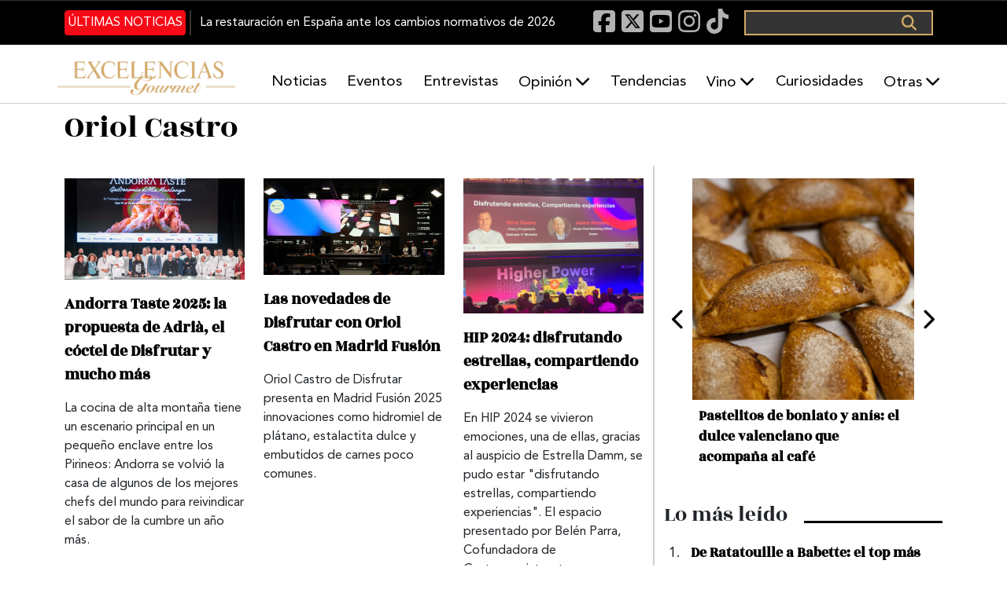

--- FILE ---
content_type: text/html; charset=UTF-8
request_url: https://excelenciasgourmet.com/es/taxonomy/term/4862
body_size: 70440
content:
<!doctype html>
<html lang="es" dir="ltr" prefix="og: https://ogp.me/ns#">
  <head>
    <meta charset="utf-8">
    <meta name="viewport" content="width=device-width, initial-scale=1">
    <meta charset="utf-8" />
<meta name="abstract" content="Excelencias Gourmet periódico y revista de gastronomía. Información de cocineros, productos, entrevistas, eventos... Y muchas curiosidades." />
<meta name="keywords" content="Gourmet noticias, Excelencias Gourmet, Destino, Eventos y curiosidades gastronómicas, Chef, Cócteles, Sommelier, vinos, bebidas, Caribe, Iberoamérica" />
<link rel="canonical" href="http://excelenciasgourmet.com/es/taxonomy/term/4862" />
<meta name="robots" content="index, follow, nosnippet" />
<meta property="og:site_name" content="Excelencias Gourmet" />
<meta property="og:type" content="taxonomy-term" />
<meta property="og:url" content="http://excelenciasgourmet.com/es/taxonomy/term/4862" />
<meta property="og:title" content="Oriol Castro | Excelencias Gourmet" />
<meta property="og:image" content="http://excelenciasgourmet.com/sites/default/files/logo_0.png" />
<meta property="article:section" content="Oriol Castro" />
<meta name="twitter:card" content="summary_large_image" />
<meta name="twitter:title" content="Oriol Castro | Excelencias Gourmet" />
<meta name="twitter:site" content="@excelen_gourmet" />
<meta name="twitter:image" content="http://excelenciasgourmet.com/sites/default/files/logo_0.png" />
<meta name="Generator" content="Drupal 10 (https://www.drupal.org)" />
<meta name="MobileOptimized" content="width" />
<meta name="HandheldFriendly" content="true" />
<meta name="viewport" content="width=device-width, initial-scale=1.0" />
<script type="application/ld+json">{
    "@context": "https://schema.org",
    "@graph": [
        {
            "@type": "Organization",
            "@id": "https://www.excelenciasgourmet.com/",
            "sameAs": [
                "https://www.facebook.com/ExcelenciasGourmet/",
                "https://www.instagram.com/excelenciasgourmet/",
                "https://x.com/excelen_gourmet",
                "https://www.youtube.com/channel/UCy3f7BWEfaVYmEmEiorGHLA/videos"
            ],
            "name": "Exclusivas Latinoamericanas ELA, S.L",
            "description": "Excelencias Gourmet periódico y revista de gastronomía. Información de cocineros, productos, entrevistas, eventos... Y muchas curiosidades.",
            "url": "https://www.excelenciasgourmet.com/",
            "telephone": "+34915560040",
            "contactPoint": {
                "@type": "ContactPoint",
                "telephone": "+34915560040",
                "email": "comunicacion@excelencias.com",
                "url": "Calle del Capitán Haya 16. Madrid 28020"
            },
            "logo": {
                "@type": "Barcode",
                "url": "https://static.excelenciasgourmet.com/cdn/ff/dZ8P3MM2BQIVclJG_0JrokPOEr5sZvayphNW8G2PRIA/1728585806/public/logo/logo-nuevoformato.webp",
                "width": "500",
                "height": "250"
            },
            "address": {
                "@type": "PostalAddress",
                "streetAddress": "Calle del Capitán Haya #16",
                "addressLocality": "Madrid",
                "postalCode": "28020",
                "addressCountry": "España"
            }
        },
        {
            "@type": "WebSite",
            "@id": "https://www.excelenciasgourmet.com/",
            "name": "Excelencias Gourmet",
            "url": "https://www.excelenciasgourmet.com/",
            "inLanguage": "Español"
        }
    ]
}</script>
<link rel="alternate" hreflang="es" href="http://excelenciasgourmet.com/es/taxonomy/term/4862" />
<link rel="alternate" hreflang="en" href="http://excelenciasgourmet.com/en/taxonomy/term/4862" />
<link rel="icon" href="/sites/default/files/icono_0.png" type="image/png" />

    <title>Oriol Castro | Excelencias Gourmet</title>
    <link rel="stylesheet" media="all" href="/libraries/drupal-superfish/css/superfish.css?t8ec1f" />
<link rel="stylesheet" media="all" href="/core/themes/stable9/css/system/components/align.module.css?t8ec1f" />
<link rel="stylesheet" media="all" href="/core/themes/stable9/css/system/components/fieldgroup.module.css?t8ec1f" />
<link rel="stylesheet" media="all" href="/core/themes/stable9/css/system/components/container-inline.module.css?t8ec1f" />
<link rel="stylesheet" media="all" href="/core/themes/stable9/css/system/components/clearfix.module.css?t8ec1f" />
<link rel="stylesheet" media="all" href="/core/themes/stable9/css/system/components/details.module.css?t8ec1f" />
<link rel="stylesheet" media="all" href="/core/themes/stable9/css/system/components/hidden.module.css?t8ec1f" />
<link rel="stylesheet" media="all" href="/core/themes/stable9/css/system/components/item-list.module.css?t8ec1f" />
<link rel="stylesheet" media="all" href="/core/themes/stable9/css/system/components/js.module.css?t8ec1f" />
<link rel="stylesheet" media="all" href="/core/themes/stable9/css/system/components/nowrap.module.css?t8ec1f" />
<link rel="stylesheet" media="all" href="/core/themes/stable9/css/system/components/position-container.module.css?t8ec1f" />
<link rel="stylesheet" media="all" href="/core/themes/stable9/css/system/components/reset-appearance.module.css?t8ec1f" />
<link rel="stylesheet" media="all" href="/core/themes/stable9/css/system/components/resize.module.css?t8ec1f" />
<link rel="stylesheet" media="all" href="/core/themes/stable9/css/system/components/system-status-counter.css?t8ec1f" />
<link rel="stylesheet" media="all" href="/core/themes/stable9/css/system/components/system-status-report-counters.css?t8ec1f" />
<link rel="stylesheet" media="all" href="/core/themes/stable9/css/system/components/system-status-report-general-info.css?t8ec1f" />
<link rel="stylesheet" media="all" href="/core/themes/stable9/css/system/components/tablesort.module.css?t8ec1f" />
<link rel="stylesheet" media="all" href="/core/themes/stable9/css/views/views.module.css?t8ec1f" />
<link rel="stylesheet" media="all" href="/modules/contrib/back_to_top/css/back_to_top.css?t8ec1f" />
<link rel="stylesheet" media="all" href="/libraries/drupal-superfish/style/default/default.css?t8ec1f" />
<link rel="stylesheet" media="all" href="/core/themes/stable9/css/core/assets/vendor/normalize-css/normalize.css?t8ec1f" />
<link rel="stylesheet" media="all" href="/themes/custom/gourmet/css/components/action-links.css?t8ec1f" />
<link rel="stylesheet" media="all" href="/themes/custom/gourmet/css/components/breadcrumb.css?t8ec1f" />
<link rel="stylesheet" media="all" href="/themes/custom/gourmet/css/components/button.css?t8ec1f" />
<link rel="stylesheet" media="all" href="/themes/custom/gourmet/css/components/collapse-processed.css?t8ec1f" />
<link rel="stylesheet" media="all" href="/themes/custom/gourmet/css/components/container-inline.css?t8ec1f" />
<link rel="stylesheet" media="all" href="/themes/custom/gourmet/css/components/details.css?t8ec1f" />
<link rel="stylesheet" media="all" href="/themes/custom/gourmet/css/components/exposed-filters.css?t8ec1f" />
<link rel="stylesheet" media="all" href="/themes/custom/gourmet/css/components/field.css?t8ec1f" />
<link rel="stylesheet" media="all" href="/themes/custom/gourmet/css/components/form.css?t8ec1f" />
<link rel="stylesheet" media="all" href="/themes/custom/gourmet/css/components/icons.css?t8ec1f" />
<link rel="stylesheet" media="all" href="/themes/custom/gourmet/css/components/inline-form.css?t8ec1f" />
<link rel="stylesheet" media="all" href="/themes/custom/gourmet/css/components/item-list.css?t8ec1f" />
<link rel="stylesheet" media="all" href="/themes/custom/gourmet/css/components/link.css?t8ec1f" />
<link rel="stylesheet" media="all" href="/themes/custom/gourmet/css/components/links.css?t8ec1f" />
<link rel="stylesheet" media="all" href="/themes/custom/gourmet/css/components/menu.css?t8ec1f" />
<link rel="stylesheet" media="all" href="/themes/custom/gourmet/css/components/more-link.css?t8ec1f" />
<link rel="stylesheet" media="all" href="/themes/custom/gourmet/css/components/pager.css?t8ec1f" />
<link rel="stylesheet" media="all" href="/themes/custom/gourmet/css/components/tabledrag.css?t8ec1f" />
<link rel="stylesheet" media="all" href="/themes/custom/gourmet/css/components/tableselect.css?t8ec1f" />
<link rel="stylesheet" media="all" href="/themes/custom/gourmet/css/components/tablesort.css?t8ec1f" />
<link rel="stylesheet" media="all" href="/themes/custom/gourmet/css/components/tabs.css?t8ec1f" />
<link rel="stylesheet" media="all" href="/themes/custom/gourmet/css/components/textarea.css?t8ec1f" />
<link rel="stylesheet" media="all" href="/themes/custom/gourmet/css/components/ui-dialog.css?t8ec1f" />
<link rel="stylesheet" media="all" href="/themes/custom/gourmet/css/components/messages.css?t8ec1f" />
<link rel="stylesheet" media="all" href="/themes/custom/gourmet/css/components/node.css?t8ec1f" />
<link rel="stylesheet" media="all" href="/themes/custom/gourmet/splide/css/splide-core.min.css?t8ec1f" />
<link rel="stylesheet" media="all" href="/themes/custom/gourmet/css/bootstrap-5.3.6-dist/bootstrap.min.css?t8ec1f" />
<link rel="stylesheet" media="all" href="/themes/custom/gourmet/fonts/fontawesome-free-6.7.2-web/css/all.min.css?t8ec1f" />
<link rel="stylesheet" media="all" href="/themes/custom/gourmet/vendor/animate.css/animate.min.css?t8ec1f" />
<link rel="stylesheet" media="all" href="/themes/custom/gourmet/aos/aosnext.css?t8ec1f" />
<link rel="stylesheet" media="all" href="/themes/custom/gourmet/css/styles.css?t8ec1f" />

    

      <!-- Google Consent Mode Check -->
      <script data-cookieconsent="ignore">
        window.dataLayer = window.dataLayer || [];
        function gtag() {
          dataLayer.push(arguments);
        }
        gtag('consent', 'default', {
          'ad_personalization': 'denied',
          'ad_storage': 'denied',
          'ad_user_data': 'denied',
          'analytics_storage': 'denied',
          'functionality_storage': 'denied',
          'personalization_storage': 'denied',
          'security_storage': 'granted',
          'wait_for_update': 500,
        });
        gtag("set", "ads_data_redaction", true);
        gtag("set", "url_passthrough", true);
      </script>
      <!-- EndGoogle Consent Mode Check -->

      <!-- Google Tag Manager -->
      <script>(function(w,d,s,l,i){w[l]=w[l]||[];w[l].push({'gtm.start':
            new Date().getTime(),event:'gtm.js'});var f=d.getElementsByTagName(s)[0],
          j=d.createElement(s),dl=l!='dataLayer'?'&l='+l:'';j.async=true;j.src=
          'https://www.googletagmanager.com/gtm.js?id='+i+dl;f.parentNode.insertBefore(j,f);
        })(window,document,'script','dataLayer','GTM-53FL7SR');</script>
      <!-- End Google Tag Manager -->

      <meta name="facebook-domain-verification" content="xfdlaevnjbadvxek3in9kvs0wbwdtz" />

  </head>

  <body class="path-taxonomy" >
  <!-- Google Tag Manager (noscript) -->
  <noscript><iframe src="https://www.googletagmanager.com/ns.html?id=GTM-53FL7SR"
                    height="0" width="0" style="display:none;visibility:hidden"></iframe></noscript>
  <!-- End Google Tag Manager (noscript) -->


        <div class="container">
      <a href="#main-content" class="visually-hidden focusable skip-link">
        Pasar al contenido principal
      </a>
    </div>

    
      <div class="dialog-off-canvas-main-canvas" data-off-canvas-main-canvas>
    <div class="layout-container d-flex flex-column flex-grow-1">

  <header role="banner" class="header d-flex flex-column sticky-top">

    <nav class="navbar navbar-expand-lg black-banner order-1 order-lg-0 justify-content-center d-none d-lg-block">
      <div id="black-banner" class="navbar-collapse collapse">
        <div class="top-banner container-md">
            <div class="region region-header-1">
    <div class="views-element-container block block-views block-views-blockarticulos-block-2" id="block-gourmet-views-block-articulos-block-2">
  
    
      <div><div class="view view-articulos view-id-articulos view-display-id-block_2 js-view-dom-id-2a7fdc9dfe8d12dcb94b9b47ad92cd49bf7e870e8355193bc439ec5735b9114f">

      <div class="last-news">
    <div data-aos="fade-up" data-aos-duration="500" data-aos-delay="200" data-aos-once="true">
      <div class="more-link"><a href="/es/noticias-gourmet">Últimas noticias</a></div>

    </div>
        <div class="view-content">
      
    <div class="views-row"><div class="views-field views-field-title"><span class="field-content"><a href="/es/noticias/normativa-restauracion-espana" hreflang="es">La restauración en España ante los cambios normativos de 2026</a></span></div></div>


    </div>
      </div>
</div>
</div>

  </div>
<div id="block-gourmet-blocksocialicons-2" class="block block-block-content block-block-content120e3ce7-6b02-4550-8127-7a6699d1648d">
  
    
      
            <div class="clearfix text-formatted field field--name-body field--type-text-with-summary field--label-hidden field__item"><div>
  <a href="https://www.facebook.com/ExcelenciasGourmet/" target="_blank" rel="nofollow" aria-label="Facebook"><i class="fab fa-facebook-square fa-lg">&nbsp;</i></a>
<a href="https://x.com/excelen_gourmet" target="_blank" rel="nofollow" aria-label="X"><i class="fab fa-square-x-twitter fa-lg">&nbsp;</i></a>
  <a href="https://www.youtube.com/channel/UCy3f7BWEfaVYmEmEiorGHLA/videos" target="_blank" rel="nofollow" aria-label="Youtube"><i class="fab fa-youtube-square fa-lg">&nbsp;</i></a>
<a href="https://www.instagram.com/excelenciasgourmet/" target="_blank" rel="nofollow" aria-label="Instagram"><i class="fab fa-instagram fa-lg">&nbsp;</i></a>
  <a href="https://www.tiktok.com/@excelenciasgourmet" target="_blank" rel="nofollow" aria-label="TikTok"><i class="fab fa-tiktok fa-lg">&nbsp;</i></a>
</div></div>
      
  </div>
  <div class="search-block-form block block-search container-inline" data-drupal-selector="search-block-form" id="block-gourmet-formulariodebusqueda-2" role="search">
    
        
          <form action="/es/search/node" method="get" id="search-block-form" accept-charset="UTF-8">
  <div class="js-form-item form-item js-form-type-search form-type-search js-form-item-keys form-item-keys form-no-label">
      <label for="edit-keys" class="visually-hidden">Buscar</label>
        <input title="Escriba lo que quiere buscar." data-drupal-selector="edit-keys" type="search" id="edit-keys" name="keys" value="" size="15" maxlength="128" class="form-search" />

        </div>
<div data-drupal-selector="edit-actions" class="form-actions js-form-wrapper form-wrapper" id="edit-actions"><input data-drupal-selector="edit-submit" type="submit" id="edit-submit" value="Buscar" class="button js-form-submit form-submit" />
</div>

</form>

      </div>

  </div>

        </div>
      </div>
    </nav>
    <div class="white-baner order-0 order-lg-1">
      <div class="menus d-none d-lg-block container-lg g-0 g-lg-1">
          <div class="region region-header-2">
    <div id="block-gourmet-branding" class="block block-system block-system-branding-block">
  
    
        <a href="/es" rel="home" class="site-logo" title="Excelencias Gourmet">
      <img src="/sites/default/files/logo_0_1.png" alt="Inicio" />
    </a>
    </div>

<div id="block-gourmet-navegacionprincipal" class="block block-superfish block-superfishmain">
  
    
    <div class="container-fluid container-lg p-0" data-aos="fade-left" data-aos-duration="500" data-aos-delay="600" data-aos-once="true">
    
<ul id="superfish-main" class="menu sf-menu sf-main sf-horizontal sf-style-default" role="menu" aria-label="Menú">
  

  
  <li id="main-menu-link-contentb38467f2-6908-4716-9e04-c7e4526ff3ff" class="sf-depth-1 sf-no-children sf-first" role="none">
    
          <a href="/es/noticias-gourmet" class="sf-depth-1" role="menuitem">Noticias</a>
    
    
    
    
      </li>


  
  <li id="main-menu-link-content6ca6a2d5-ab98-44a6-b7b5-56797a425ca9" class="sf-depth-1 sf-no-children" role="none">
    
          <a href="/es/eventos" class="sf-depth-1" role="menuitem">Eventos</a>
    
    
    
    
      </li>


  
  <li id="main-menu-link-content9592f08a-9e9b-4908-a767-58685c896d6f" class="sf-depth-1 sf-no-children" role="none">
    
          <a href="/es/entrevistas" class="sf-depth-1" role="menuitem">Entrevistas</a>
    
    
    
    
      </li>


            
  <li id="main-menu-link-content32fb9802-d9d4-4aa3-a1fa-3511396ef5a7" class="sf-depth-1 menuparent" role="none">
    
          <a href="/es/opinion" class="sf-depth-1 menuparent" role="menuitem" aria-haspopup="true" aria-expanded="false">Opinión</a>
    
    
    
              <ul role="menu">
      
      

  
  <li id="main-menu-link-content5821a128-2f24-4392-90d8-8d68373dcbda" class="sf-depth-2 sf-no-children sf-first sf-last" role="none">
    
          <a href="/es/armonias" title="Armonías" class="sf-depth-2" role="menuitem">Armonías</a>
    
    
    
    
      </li>



              </ul>
      
    
    
      </li>


  
  <li id="main-menu-link-content8874cf4a-60e3-41ca-b3f7-9504e95b1d7f" class="sf-depth-1 sf-no-children" role="none">
    
          <a href="/es/tendencias" class="sf-depth-1" role="menuitem">Tendencias</a>
    
    
    
    
      </li>


            
  <li id="main-menu-link-contentaef3103a-55e6-41d0-819c-0e716c862000" class="sf-depth-1 menuparent" role="none">
    
          <a href="/es/tastevin" class="sf-depth-1 menuparent" role="menuitem" aria-haspopup="true" aria-expanded="false">Vino</a>
    
    
    
              <ul role="menu">
      
      

  
  <li id="main-menu-link-content6f0d0552-73cf-4387-b465-11ea3b2e02a7" class="sf-depth-2 sf-no-children sf-first sf-last" role="none">
    
          <a href="/es/un-vino-un-sumiller-news" class="sf-depth-2" role="menuitem">Un vino, un sumiller</a>
    
    
    
    
      </li>



              </ul>
      
    
    
      </li>


  
  <li id="main-menu-link-contentd570520b-1fd9-4f84-8f79-57b24ed6083d" class="sf-depth-1 sf-no-children" role="none">
    
          <a href="/es/curiosidades" class="sf-depth-1" role="menuitem">Curiosidades</a>
    
    
    
    
      </li>


            
  <li id="main-menu-link-content3805ac06-d8e1-4ef2-8cf6-2eae19fd0728" class="sf-depth-1 menuparent" role="none">
    
          <span class="sf-depth-1 menuparent nolink" role="menuitem" aria-haspopup="true" aria-expanded="false">Otras</span>
    
    
    
              <ul role="menu">
      
      

  
  <li id="main-menu-link-contented781206-8ff8-4d29-8f32-069e7043a90c" class="sf-depth-2 sf-no-children sf-first" role="none">
    
          <a href="/es/aibg" class="sf-depth-2" role="menuitem">AIBG</a>
    
    
    
    
      </li>


  
  <li id="main-menu-link-contenteef78081-48ac-40f3-8ffe-6b68f9fbb72d" class="sf-depth-2 sf-no-children" role="none">
    
          <a href="/es/habanos" class="sf-depth-2" role="menuitem">Habanos</a>
    
    
    
    
      </li>


  
  <li id="main-menu-link-content162c2764-698f-4298-8e85-759119c7ec08" class="sf-depth-2 sf-no-children" role="none">
    
          <a href="/es/turismo-gastronomico" class="sf-depth-2" role="menuitem">Gastroturismo</a>
    
    
    
    
      </li>


  
  <li id="main-menu-link-content26513e33-b390-42ff-9d0d-8ba3293a24de" class="sf-depth-2 sf-no-children" role="none">
    
          <a href="/es/recetas" class="sf-depth-2" role="menuitem">Recetas</a>
    
    
    
    
      </li>


  
  <li id="main-menu-link-content9381dd75-5b3a-4beb-af9f-8551e706c1a6" class="sf-depth-2 sf-no-children" role="none">
    
          <a href="/es/salud" class="sf-depth-2" role="menuitem">Salud</a>
    
    
    
    
      </li>


  
  <li id="main-menu-link-content3529bcf5-cfcb-4965-804f-7353b1280f60" class="sf-depth-2 sf-no-children" role="none">
    
          <a href="/es/producto" class="sf-depth-2" role="menuitem">Producto</a>
    
    
    
    
      </li>


  
  <li id="main-menu-link-contentdef29ff3-3d23-4594-b837-937b506d6f6c" class="sf-depth-2 sf-no-children" role="none">
    
          <a href="/es/tradiciones" class="sf-depth-2" role="menuitem">Tradiciones</a>
    
    
    
    
      </li>


  
  <li id="main-menu-link-contente54d7c0e-ee91-4bb0-8900-b54965cb7dd9" class="sf-depth-2 sf-no-children" role="none">
    
          <a href="/es/restaurantes" class="sf-depth-2" role="menuitem">Restaurantes</a>
    
    
    
    
      </li>


  
  <li id="main-menu-link-content93ca534b-eb2a-4e73-a182-5c322dbabdc5" class="sf-depth-2 sf-no-children" role="none">
    
          <a href="/es/formacion" class="sf-depth-2" role="menuitem">Formación</a>
    
    
    
    
      </li>


  
  <li id="main-menu-link-content4478d212-cf56-4ff4-a599-5f0982e08cd6" class="sf-depth-2 sf-no-children sf-last" role="none">
    
          <a href="/es/cocteles-bebidas" class="sf-depth-2" role="menuitem">Coctelería</a>
    
    
    
    
      </li>



              </ul>
      
    
    
      </li>


</ul>

  </div>
</div>

  </div>

      </div>

      <div class="menus menu-responsive d-lg-none">
        <nav class="navbar">
          <button class="navbar-toggler" type="button" data-bs-toggle="offcanvas" data-bs-target="#offcanvasExample" aria-controls="offcanvasExample">
            <span class="navbar-toggler-icon"></span>
          </button>
        </nav>

          <div class="region region-header-responsive">
    <div id="block-gourmet-sitebranding-2" class="site-branding-responsive-header block block-system block-system-branding-block">
  
    
        <a href="/es" rel="home" class="site-logo" title="Excelencias Gourmet">
      <img src="/sites/default/files/logo_0_1.png" alt="Inicio" />
    </a>
    </div>

  </div>


        <button class="boton-buscar-resposive" type="button" data-bs-toggle="offcanvas" data-bs-target="#offcanvasTop" aria-controls="offcanvasTop">
          Toggle top offcanvas
        </button>

      </div>
    </div>
  </header>

  <main class="align-content-stretch" role="main">
    <div class="layout-content" id="layout-content">
      <div class="container">
                        
        <div
          class="row">
          <div
            class="col-lg-12 container "
            >
              <div class="region region-content-fixed">
    <div data-drupal-messages-fallback class="hidden"></div>
<div id="block-gourmet-page-title" class="block block-core block-page-title-block">
  
    
      
  <div class="container p-0" data-aos="fade-up" data-aos-duration="300" data-aos-delay="100" data-aos-once="true">
  <h1 class="page-title">Oriol Castro</h1>
  </div>


  </div>

  </div>

              <div class="region region-content">
    <div id="block-gourmet-content" class="block block-system block-system-main-block">
  
    
      <div class="views-element-container"><div class="view view-topic-page view-id-topic_page view-display-id-page_1 js-view-dom-id-96a7af62a2e0248d0ad0aee4dd26ae8ef4e33e1c53ba681924409b90f3b9ed7f">
  
    
      
      <div class="view-content">
      

  
        <div class="seccion-grilla scroll-section row" id="scroll-section"><div class="col-lg-8 main-content container" id="main-content"><div class="grilla"><div class="row">
          
      <div class="views-row col-12 col-md-6 col-xl-4">
<article data-history-node-id="20613" class="node node--type-article node--promoted node--view-mode-teaser">
  <div class="node__content">
    <div class="imagen">
            <div class="field field--name-field-image field--type-image field--label-hidden field__item">  <a href="/es/eventos/andorra-taste-ferran-adria" hreflang="es"><img loading="lazy" src="/sites/default/files/articulos/2025-09/andorra-taste-montana.png" width="694" height="390" alt="Andorra Taste 2025" title="Andorra Taste 2025" />
</a>
</div>
      </div>
      <div class="titulo">
                  <h2>
            <a href="/es/eventos/andorra-taste-ferran-adria" rel="bookmark"><span class="field field--name-title field--type-string field--label-hidden">Andorra Taste 2025: la propuesta de Adrià, el cóctel de Disfrutar y mucho más</span>
</a>
          </h2>
              </div>
            <div class="contenedor">
        <div class="descripcion">
          La cocina de alta montaña tiene un escenario principal en un pequeño enclave entre los Pirineos: Andorra se volvió la casa de algunos de los mejores chefs del mundo para reivindicar el sabor de la cumbre un año más.
        </div>
      </div>
  </div>
</article>
</div>
    
    
  

  
        
          
      <div class="views-row col-12 col-md-6 col-xl-4">
<article data-history-node-id="18869" class="node node--type-article node--view-mode-teaser">
  <div class="node__content">
    <div class="imagen">
            <div class="field field--name-field-image field--type-image field--label-hidden field__item">  <a href="/es/disfrutar-con-oriol-castro-en-madrid-fusion" hreflang="es"><img loading="lazy" src="/sites/default/files/articulos/2025-01/oriol-castro-disfrutar.png" width="800" height="430" alt="Oriol Castro Madrid Fusión" title="Oriol Castro presenta &quot;Disfutar: últimas novedades&quot; en Madrid Fusión 2025" />
</a>
</div>
      </div>
      <div class="titulo">
                  <h2>
            <a href="/es/disfrutar-con-oriol-castro-en-madrid-fusion" rel="bookmark"><span class="field field--name-title field--type-string field--label-hidden">Las novedades de Disfrutar con Oriol Castro en Madrid Fusión</span>
</a>
          </h2>
              </div>
            <div class="contenedor">
        <div class="descripcion">
          Oriol Castro de Disfrutar presenta en Madrid Fusión 2025 innovaciones como hidromiel de plátano, estalactita dulce y embutidos de carnes poco comunes.
        </div>
      </div>
  </div>
</article>
</div>
    
    
  

  
        
          
      <div class="views-row col-12 col-md-6 col-xl-4">
<article data-history-node-id="17116" class="node node--type-article node--promoted node--view-mode-teaser">
  <div class="node__content">
    <div class="imagen">
            <div class="field field--name-field-image field--type-image field--label-hidden field__item">  <a href="/es/noticias-gourmet/hip-2024-disfrutando-estrellas-compartiendo-experiencias" hreflang="es"><img loading="lazy" src="/sites/default/files/articulos/2024-02/PHOTO-2024-02-21-10-03-42.jpg" width="4032" height="3024" alt="HIP 2024: disfrutando estrellas, compartiendo experiencias" title="HIP 2024: disfrutando estrellas, compartiendo experiencias" />
</a>
</div>
      </div>
      <div class="titulo">
                  <h2>
            <a href="/es/noticias-gourmet/hip-2024-disfrutando-estrellas-compartiendo-experiencias" rel="bookmark"><span class="field field--name-title field--type-string field--label-hidden">HIP 2024: disfrutando estrellas, compartiendo experiencias</span>
</a>
          </h2>
              </div>
            <div class="contenedor">
        <div class="descripcion">
          En HIP 2024 se vivieron emociones, una de ellas, gracias al auspicio de Estrella Damm, se pudo estar &quot;disfrutando estrellas, compartiendo experiencias&quot;. El espacio presentado por Belén Parra, Cofundadora de Gastronomistas, tuvo como panelistas a Oriol Castro, Propietario de Disfrutar 3* Michelin y Jaume Alemany, Global Chief Marketing Officer Damm.
        </div>
      </div>
  </div>
</article>
</div>
    
    
  

  
        
          
      <div class="views-row col-12 col-md-6 col-xl-4">
<article data-history-node-id="16017" class="node node--type-article node--promoted node--view-mode-teaser">
  <div class="node__content">
    <div class="imagen">
            <div class="field field--name-field-image field--type-image field--label-hidden field__item">  <a href="/es/noticias-gourmet/ya-se-conocen-todos-los-galardonados-de-los-premios-nacionales-de-gastronomia-2023" hreflang="es"><img loading="lazy" src="/sites/default/files/articulos/2023-09/Oriol-Castro-Eduard-Xatruch-y-Ma.jpg" width="800" height="533" alt="Crédito fotografía: Oriol Castro, Eduard Xatruch y Mateu Casañas, del restaurante Disfrutar @Joan-Valera" title="Crédito fotografía: Oriol Castro, Eduard Xatruch y Mateu Casañas, del restaurante Disfrutar @Joan-Valera" />
</a>
</div>
      </div>
      <div class="titulo">
                  <h2>
            <a href="/es/noticias-gourmet/ya-se-conocen-todos-los-galardonados-de-los-premios-nacionales-de-gastronomia-2023" rel="bookmark"><span class="field field--name-title field--type-string field--label-hidden">Ya se conocen todos los galardonados de los Premios Nacionales de Gastronomía 2023</span>
</a>
          </h2>
              </div>
            <div class="contenedor">
        <div class="descripcion">
          La Real Academia de la Gastronomía ha dado a conocer el último de los galardones que otorgará en el anuales Premios Nacionales de Gastronomía, que en esta ocasión tendrán lugar el martes 3 de octubre en el Museo Nacional Centro de Arte Reina Sofía.
        </div>
      </div>
  </div>
</article>
</div>
    
    
  

  
        
          
      <div class="views-row col-12 col-md-6 col-xl-4">
<article data-history-node-id="16014" class="node node--type-article node--promoted node--view-mode-teaser">
  <div class="node__content">
    <div class="imagen">
            <div class="field field--name-field-image field--type-image field--label-hidden field__item">  <a href="/es/noticias-gourmet/oriol-castro-mateu-casanas-y-eduard-xatruch-premios-nacionales-de-gastronomia-al" hreflang="es"><img loading="lazy" src="/sites/default/files/articulos/2023-09/IMG_7231-2.jpg" width="800" height="410" alt="Oriol Castro, Mateu Casañas y Eduard Xatruch" title="Oriol Castro, Mateu Casañas y Eduard Xatruch" />
</a>
</div>
      </div>
      <div class="titulo">
                  <h2>
            <a href="/es/noticias-gourmet/oriol-castro-mateu-casanas-y-eduard-xatruch-premios-nacionales-de-gastronomia-al" rel="bookmark"><span class="field field--name-title field--type-string field--label-hidden">Oriol Castro, Mateu Casañas y Eduard Xatruch, Premios Nacionales de Gastronomía al Mejor Jefe de Cocina 2023</span>
</a>
          </h2>
              </div>
            <div class="contenedor">
        <div class="descripcion">
          Foto tomada de @disfrutarbcn

El Premio Nacional de Gastronomía al Mejor Jefe de cocina 2023 tiene tres nombres propios: Oriol Castro, Mateu Casañas y Eduard Xatruch que han merecido ex aequo el galardón 2023.

El jurado ha estado presidido por el Premio Nacional de Gastronomía Joan Roca e integrado por Lourdes Plana Bellido y José Mª Sanz-Magallón, Presidenta y Secretario general de la RAG, los Premios Nacionales Jesús Sánchez y Mario Sandoval, y los Académicos Cuchita Lluch, Julia Pérez, Miguel Loya y Alfonso Rodés.
        </div>
      </div>
  </div>
</article>
</div>
    
    
  

  
        
          
      <div class="views-row col-12 col-md-6 col-xl-4">
<article data-history-node-id="13892" class="node node--type-article node--promoted node--view-mode-teaser">
  <div class="node__content">
    <div class="imagen">
            <div class="field field--name-field-image field--type-image field--label-hidden field__item">  <a href="/es/armonias/disfrutar-comiendo-y-ahora-tambien-leyendo" hreflang="es"><img loading="lazy" src="/sites/default/files/2021-12/Disfrutar-libro-gastronom%C3%ADa_0.jpg" width="1198" height="732" alt="Disfrutar-Libro" />
</a>
</div>
      </div>
      <div class="titulo">
                  <h2>
            <a href="/es/armonias/disfrutar-comiendo-y-ahora-tambien-leyendo" rel="bookmark"><span class="field field--name-title field--type-string field--label-hidden">DISFRUTAR comiendo y ahora, también, leyendo</span>
</a>
          </h2>
              </div>
            <div class="contenedor">
        <div class="descripcion">
          Recientemente, ha llegado a mis manos un libro que recibo con especial ilusión: Disfrutar, una obra monográfica dedicada al restaurante de Oriol Castro, Eduard Xatruch y Mateu Casañas. Y no es un libro cualquiera, sino una edición que pesa más de 6 kilos, con lo que se puede llegar a imaginar el conocimiento que alberga entre sus páginas.
        </div>
      </div>
  </div>
</article>
</div>
    
    </div></div>

              <div class="views-pager">
          
        </div>
      
      </div>
      <div class="col-lg-4 sidebar-content container" id="sidebar-content">
        <div class="jq_sidebar_fix">  <div class="region row region-sidebar">
    <div class="views-element-container col-12 col-md-6 col-lg-12 block block-views block-views-blockarticulos-block-6" id="block-gourmet-views-block-articulos-block-6">
  <div class="container">
  
    
      <div><div class="view view-articulos view-id-articulos view-display-id-block_6 js-view-dom-id-e3db94bcf438fcc15700678044eb9bad67b95143ecebbadc95148892dac40c35">
  
    
      
      <div class="view-content">
      <div class="container">
  <div class="splide splide-recetas">
    <div style="position: relative">
      <div class="splide__arrows">
        <button class="splide__arrow splide__arrow--prev">
          <i class="fas fa-chevron-left" title="Anterior"></i>
        </button>
        <button class="splide__arrow splide__arrow--next">
          <i class="fas fa-chevron-right" title="Siguiente"></i>
        </button>
      </div>
      <div class="splide__track">
        <div class="splide__list">
                                  <div class="views-row splide__slide"><div class="views-field views-field-field-image"><div class="field-content">  <a href="/es/recetas/pastelitos-de-boniato-y-anis" hreflang="es"><img loading="lazy" src="/sites/default/files/styles/portfolio_400x400/public/articulos/2026-01/pastelito-de-boniato.png?itok=IwZWIpCH" width="400" height="400" alt="Pastelitos de boniato" title="Pastelitos de boniato" class="image-style-portfolio-400x400" />

</a>
</div></div><div class="views-field views-field-title"><span class="field-content"><a href="/es/recetas/pastelitos-de-boniato-y-anis" hreflang="es">Pastelitos de boniato y anís: el dulce valenciano que acompaña al café</a></span></div></div>
                                  <div class="views-row splide__slide"><div class="views-field views-field-field-image"><div class="field-content">  <a href="/es/recetas/turron-postres-bebidas" hreflang="es"><img loading="lazy" src="/sites/default/files/styles/portfolio_400x400/public/articulos/2026-01/turrones.png?itok=C0_pO4R1" width="400" height="400" alt="Turrón" title="Turrón" class="image-style-portfolio-400x400" />

</a>
</div></div><div class="views-field views-field-title"><span class="field-content"><a href="/es/recetas/turron-postres-bebidas" hreflang="es">El turrón también tiene segunda vida</a></span></div></div>
                                  <div class="views-row splide__slide"><div class="views-field views-field-field-image"><div class="field-content">  <a href="/es/kutia-la-bienvenida-dulce" hreflang="es"><img loading="lazy" src="/sites/default/files/styles/portfolio_400x400/public/articulos/2025-12/kutia.jpg?itok=Q30IjQif" width="400" height="400" alt="Kutia" title="Kutia" class="image-style-portfolio-400x400" />

</a>
</div></div><div class="views-field views-field-title"><span class="field-content"><a href="/es/kutia-la-bienvenida-dulce" hreflang="es">Kutia: la bienvenida dulce de la mesa de los 12 platos ucraniana</a></span></div></div>
                                  <div class="views-row splide__slide"><div class="views-field views-field-field-image"><div class="field-content">  <a href="/es/turron-dubai" hreflang="es"><img loading="lazy" src="/sites/default/files/styles/portfolio_400x400/public/articulos/2025-12/turron-chocolate-dubai.png?itok=CdiQqlK0" width="400" height="400" alt="Turrón de chocolate Dubái (crema de pistacho y kataifi)" title="Turrón de chocolate Dubái (crema de pistacho y kataifi)" class="image-style-portfolio-400x400" />

</a>
</div></div><div class="views-field views-field-title"><span class="field-content"><a href="/es/turron-dubai" hreflang="es">Cómo preparar turrón de Dubái en casa (y subirlo a redes sin pudor)</a></span></div></div>
                  </div>
      </div>
    </div>
  </div>
</div>

    </div>
  
          </div>
</div>

    </div>
</div>
<div id="block-gourmet-adsensecuadrado1" class="w-100 h-auto block block-block-content block-block-contentb5c81e14-1db2-4124-ac91-591eccb43c03">
  
    
      
            <div class="clearfix text-formatted field field--name-body field--type-text-with-summary field--label-hidden field__item"><!-- Adsense Cuadrado 1 -->
<ins class="adsbygoogle"
     style="display:block"
     data-ad-client="ca-pub-7831262607975582"
     data-ad-slot="4575432617"
     data-ad-format="auto"
     data-full-width-responsive="true"></ins>
<script>
     (adsbygoogle = window.adsbygoogle || []).push({});
</script></div>
      
  </div>
<div class="views-element-container container col-12 col-md-6 col-lg-12 block block-views block-views-blockcontenido-destacado-block-1" id="block-gourmet-views-block-contenido-destacado-block-1-2">
  
      <div class="title-line">
      <h2 class="block-title" >Lo más leído</h2>
      <div class="line"></div>
    </div>
    
      <div><div class="view view-contenido-destacado view-id-contenido_destacado view-display-id-block_1 js-view-dom-id-c55cc653ec334dc11beb4fe27da279a0262d84bf8ee0714501bbdccef11aad06">
  
    
      
      <div class="view-content">
      <div class="item-list">
  
  <ol>

          <li><div class="views-field views-field-title"><span class="field-content"><a href="/es/de-ratatouille-babette-el-top-mas-debatido-del-cine-gastronomico" hreflang="es">De Ratatouille a Babette: el top más debatido del cine gastronómico</a></span></div></li>
          <li><div class="views-field views-field-title"><span class="field-content"><a href="/es/curiosidades/10-curiosidades-sobre-el-pistacho-para-celebrar-su-dia-mundial" hreflang="es">10 curiosidades de los pistachos: historia, cultura y el fruto seco que conquistó la gastronomía</a></span></div></li>
          <li><div class="views-field views-field-title"><span class="field-content"><a href="/es/vinos-de-hielo-el-tesoro-dulce-que-solo-nace-cuando-el-vinedo-se-congela" hreflang="es">Vinos de hielo: el tesoro dulce que solo nace cuando el viñedo se congela</a></span></div></li>
          <li><div class="views-field views-field-title"><span class="field-content"><a href="/es/orijin-por-omar-montes-kebab" hreflang="es">Orijin por Omar Montes: el kebab de los orígenes</a></span></div></li>
          <li><div class="views-field views-field-title"><span class="field-content"><a href="/es/premios-excelencias-gourmet-2025-votacion" hreflang="es">Premios Excelencias Gourmet 2025 - votación del público</a></span></div></li>
    
  </ol>

</div>

    </div>
  
          </div>
</div>

  </div>
<div id="block-gourmet-adsensecuadrado2" class="w-100 h-auto block block-block-content block-block-content067d4bd8-5f82-497d-a9a0-50cdf8120b0d">
  
    
      
            <div class="clearfix text-formatted field field--name-body field--type-text-with-summary field--label-hidden field__item"><!-- Adsense Cuadrado 2 -->
<ins class="adsbygoogle"
     style="display:block"
     data-ad-client="ca-pub-7831262607975582"
     data-ad-slot="6020515842"
     data-ad-format="auto"
     data-full-width-responsive="true"></ins>
<script>
     (adsbygoogle = window.adsbygoogle || []).push({});
</script></div>
      
  </div>
<div class="views-element-container container col-12 col-md-6 col-lg-12 block block-views block-views-blockcontenido-destacado-block-4" id="block-gourmet-views-block-contenido-destacado-block-4">
  
      <div class="title-line">
      <h2 class="block-title" >Últimas noticias</h2>
      <div class="line"></div>
    </div>
    
      <div><div class="view view-contenido-destacado view-id-contenido_destacado view-display-id-block_4 js-view-dom-id-8c3d98021cc441b2a616eb0d0b525d50a63c26c0488b60c4cc46d11ed10ec0ca">
  
    
      
      <div class="view-content">
      <div class="item-list">
  
  <ol>

          <li><div class="views-field views-field-title"><span class="field-content"><a href="/es/noticias/normativa-restauracion-espana" hreflang="es">La restauración en España ante los cambios normativos de 2026</a></span></div></li>
          <li><div class="views-field views-field-title"><span class="field-content"><a href="/es/noticias/cafe-lofi-girl-en-paris" hreflang="es">Abre primer café dedicado al personaje Lofi Girl en París </a></span></div></li>
          <li><div class="views-field views-field-title"><span class="field-content"><a href="/es/noticias/china-arancel-carne-vacuna-argentina" hreflang="es">China impone un arancel del 55% a la carne vacuna argentina</a></span></div></li>
          <li><div class="views-field views-field-title"><span class="field-content"><a href="/es/noticias/ruta-garbanzo-madrid-vinos" hreflang="es">Vuelve la VII Ruta del Garbanzo Madrileño con Vinos de Madrid</a></span></div></li>
          <li><div class="views-field views-field-title"><span class="field-content"><a href="/es/noticias/espana-pierde-mas-300-bodegas" hreflang="es">España pierde más de 300 bodegas en 15 años</a></span></div></li>
    
  </ol>

</div>

    </div>
  
          </div>
</div>

  </div>
<div class="views-element-container block col-12 col-md-6 col-lg-12 block-views block-views-blockrevistas-block-2" id="block-gourmet-views-block-revistas-block-2">
  <div class="container">
  
      <div class="title-line">
      <h2 class="block-title" >Descargue nuestras últimas revistas</h2>
      <div class="line"></div>
    </div>
    
      <div><div class="view view-revistas view-id-revistas view-display-id-block_2 js-view-dom-id-4e08b6bd3f2619aae72f2521e9181611394d115e13c883381b4469e3c3ac705b">
  
    
      
      <div class="view-content">
      
<div class="container">
  <div class="splide splide-revistas">
    <div style="position: relative">
      <div class="splide__arrows">
        <button class="splide__arrow splide__arrow--prev">
          <i class="fas fa-chevron-left" title="Anterior"></i>
        </button>
        <button class="splide__arrow splide__arrow--next">
          <i class="fas fa-chevron-right" title="Siguiente"></i>
        </button>
      </div>
      <div class="splide__track">
        <div class="splide__list">
                                  <div class="views-row splide__slide"><div class="views-field views-field-field-image"><div class="field-content"><a href="https://revistasexcelencias.com/revista/excelencias-gourmet-no99/" rel="nofollow" target="_blank">  <img loading="lazy" src="/sites/default/files/2025-09/poertada-99.png" width="627" height="852" alt="Excelencias Gourmet 99" title="Excelencias Gourmet 99" />

</a></div></div></div>
                                  <div class="views-row splide__slide"><div class="views-field views-field-field-image"><div class="field-content"><a href="https://revistasexcelencias.com/revista/excelencias-gourmet-no98/" rel="nofollow" target="_blank">  <img loading="lazy" src="/sites/default/files/2025-07/portadaG98.png" width="635" height="846" alt="Excelencias Gourmet " title="Excelencias Gourmet " />

</a></div></div></div>
                                  <div class="views-row splide__slide"><div class="views-field views-field-field-image"><div class="field-content"><a href="https://revistasexcelencias.com/revista/excelencias-gourmet-no97/" rel="nofollow" target="_blank">  <img loading="lazy" src="/sites/default/files/2025-04/G97.png" width="712" height="951" alt="Excelencias Gourmet" title="Excelencias Gourmet" />

</a></div></div></div>
                                  <div class="views-row splide__slide"><div class="views-field views-field-field-image"><div class="field-content"><a href="https://revistasexcelencias.com/revista/excelencias-gourmet-no96/" rel="nofollow" target="_blank">  <img loading="lazy" src="/sites/default/files/2025-01/revista-excelencias-gourmet.png" width="634" height="853" alt="Excelencias Gourmet 96" title="Excelencias Gourmet 96" />

</a></div></div></div>
                  </div>
      </div>
    </div>
  </div>
</div>

    </div>
  
          </div>
</div>

    </div>
</div>
<div id="block-gourmet-adsensecuadrado3" class="block block-block-content block-block-contentd934b97b-dff3-4600-a709-d4c87760fe0a">
  
    
      
            <div class="clearfix text-formatted field field--name-body field--type-text-with-summary field--label-hidden field__item"><!-- Adsense Cuadrado 3 -->
<ins class="adsbygoogle"
     style="display:block"
     data-ad-client="ca-pub-7831262607975582"
     data-ad-slot="9288246391"
     data-ad-format="auto"
     data-full-width-responsive="true"></ins>
<script>
     (adsbygoogle = window.adsbygoogle || []).push({});
</script></div>
      
  </div>
<div id="block-gourmet-likeboxfacebook" class="block col-12 col-md-6 col-lg-12 block-block-content block-block-content4a685c36-c68e-4eee-bbe7-1c1e9298e9dd">
  <div class="container">
  
    
      
            <div class="clearfix text-formatted field field--name-body field--type-text-with-summary field--label-hidden field__item"><p class="like-box-facebook"><iframe style="border-style:none;margin-left:-17px;overflow:hidden;" title="Facebook timeline Excelencias Gourmet" allowtransparency="true" frameborder="0" height="400" scrolling="no" src="https://www.facebook.com/plugins/page.php?href=https%3A%2F%2Fwww.facebook.com%2FExcelenciasGourmet%2F&amp;tabs=timeline&amp;width=265&amp;height=400&amp;small_header=false&amp;adapt_container_width=true&amp;hide_cover=false&amp;show_facepile=true&amp;appId" width="265"></iframe></p></div>
      
    </div>
</div>
<div id="block-gourmet-prnewswire" class="block col-12 col-md-6 col-lg-12 block-block-content block-block-contentea0aba85-234b-4e23-a6b3-1a0626edd941">
  <div class="container">
  
      <div class="title-line">
      <h2 class="block-title" >PR Newswire</h2>
      <div class="line"></div>
    </div>
    
      
            <div class="clearfix text-formatted field field--name-body field--type-text-with-summary field--label-hidden field__item"><style type="text/css">.noticias-front h3 {
    display: none;
}
.w11131_release:hover
{
   background-color: #f5f5f5 !important;
}
.w11131_release
{
    background-color: white !important;
}
#w11131_widget img
{
       display: none !important;
}
.w11131_release {
    border: 1px solid #DDDDDD !important;
}
#w11131_widget {
    width: 100% !important;
}
.w11131_title
{
 color:#555555;
}
.w11131_datetime
{
font-size: 10px;
}
.w11131_release {
    padding: 10px 15px !important;
}
.w11131_widgetTitle {
    display: none;

}

.w11131_footer {
    margin-top: 12px !important;
}
</style>
<div class="col-md-12 col-sm-12 col-xs-12 noticias-front" style="padding-left: 0; margin-top: -20px">
<h3>PR Newswire</h3>
</div>
<script>
var _wsc = document.createElement('script');
_wsc.src = "//tools.prnewswire.com/es/live/11131/widget.js";
document.getElementsByTagName('Head')[0].appendChild(_wsc);
</script>

<div class="col-md-12" id="w11131_widget" style="padding-top: 15px; padding-bottom: 15px; margin-top: -10px;">&nbsp;</div>
</div>
      
    </div>
</div>
<div id="block-gourmet-adsensevertical2" class="w-100 block block-block-content block-block-content7e8bac29-4baa-4a6b-a021-c20f77516eab">
  
    
      
            <div class="clearfix text-formatted field field--name-body field--type-text-with-summary field--label-hidden field__item"><!-- Adsense Vertical 2 -->
<ins class="adsbygoogle"
     style="display:block"
     data-ad-client="ca-pub-7831262607975582"
     data-ad-slot="5242960109"
     data-ad-format="auto"
     data-full-width-responsive="true"></ins>
<script>
     (adsbygoogle = window.adsbygoogle || []).push({});
</script></div>
      
  </div>

  </div>
</div></div>
      </div>
    
  



    </div>
  
        </div>
</div>

  </div>
<div id="block-gourmet-adsensehorizontal2-2" class="w-100 block block-block-content block-block-content1007cfe5-b52a-42a6-a892-097a88c68c0e">
  
    
      
            <div class="clearfix text-formatted field field--name-body field--type-text-with-summary field--label-hidden field__item"><!-- Adsense Horizontal 2 -->
<ins class="adsbygoogle"
     style="display:block"
     data-ad-client="ca-pub-7831262607975582"
     data-ad-slot="3285304198"
     data-ad-format="auto"
     data-full-width-responsive="true"></ins>
<script>
     (adsbygoogle = window.adsbygoogle || []).push({});
</script></div>
      
  </div>

  </div>

            
          </div>
                  </div>

      </div>
          </div>
  </main>

  <footer class="piedepagina w-100 " role="contentinfo">
    <div class="container">
      <div class="row">
        <div class="col-12 col-lg-9 col-xl-9 ps-lg-0">
          <div class="row">
            <div class="col-12 col-lg-5 col-xl-4 align-center pie">
                <div class="region region-footer-1">
    <div id="block-gourmet-sitebranding" class="block block-system block-system-branding-block">
  
    
        <a href="/es" rel="home" class="site-logo" title="Excelencias Gourmet">
      <img src="/sites/default/files/logo_0_1.png" alt="Inicio" />
    </a>
    </div>
<div id="block-gourmet-descripcionpie" class="block block-block-content block-block-content7958e450-3a13-4287-b491-20d8244fc18a">
  
    
      
            <div class="clearfix text-formatted field field--name-body field--type-text-with-summary field--label-hidden field__item"><p>Excelencias Gourmet es un periódico digital de gastronomía que informa con rigor y calidad sobre España y Latinoamérica. Noticias, vinos, chefs, recetas y tendencias para profesionales y amantes del buen comer en Iberoamérica. Gastronomía que cruza&nbsp;fronteras.</p></div>
      
  </div>
<div id="block-gourmet-blocksocialicons" class="block block-block-content block-block-content120e3ce7-6b02-4550-8127-7a6699d1648d">
  
    
      
            <div class="clearfix text-formatted field field--name-body field--type-text-with-summary field--label-hidden field__item"><div>
  <a href="https://www.facebook.com/ExcelenciasGourmet/" target="_blank" rel="nofollow" aria-label="Facebook"><i class="fab fa-facebook-square fa-lg">&nbsp;</i></a>
<a href="https://x.com/excelen_gourmet" target="_blank" rel="nofollow" aria-label="X"><i class="fab fa-square-x-twitter fa-lg">&nbsp;</i></a>
  <a href="https://www.youtube.com/channel/UCy3f7BWEfaVYmEmEiorGHLA/videos" target="_blank" rel="nofollow" aria-label="Youtube"><i class="fab fa-youtube-square fa-lg">&nbsp;</i></a>
<a href="https://www.instagram.com/excelenciasgourmet/" target="_blank" rel="nofollow" aria-label="Instagram"><i class="fab fa-instagram fa-lg">&nbsp;</i></a>
  <a href="https://www.tiktok.com/@excelenciasgourmet" target="_blank" rel="nofollow" aria-label="TikTok"><i class="fab fa-tiktok fa-lg">&nbsp;</i></a>
</div></div>
      
  </div>

  </div>

              <div class="copyright d-none d-lg-flex flex-row flex-wrap justify-content-center justify-content-lg-start">
                <div> Copyright © 2011-2026                  Excelencias
                  Gourmet.
                </div>
                <div> Todos los derechos reservados.</div>
                <div> Desarrollado por
                  <a href="https://www.excelencias.com/" target="_blank" rel="noopener nofollow noreferrer"
                     tabindex="-1">Grupo
                    Excelencias</a>.
                </div>
              </div>
            </div>
            <div class="col-12 col-lg-7 col-xl-8 align-center pie">
                <div class="region region-footer-2">
    <nav role="navigation" aria-labelledby="block-gourmet-footer-menu" id="block-gourmet-footer" class="block block-menu navigation menu--footer">
      
  <h2 id="block-gourmet-footer-menu">Enlaces de interés</h2>
  

        
              <ul class="menu">
                    <li class="menu-item">
        <a href="/es/revistas" data-drupal-link-system-path="revistas">Quiosco</a>
              </li>
                <li class="menu-item">
        <a href="/es/galerias" data-drupal-link-system-path="galerias">Galería</a>
              </li>
                <li class="menu-item">
        <a href="/es/video" target="" data-drupal-link-system-path="video">Videos</a>
              </li>
                <li class="menu-item">
        <a href="/es/quienes-somos" target="" data-drupal-link-system-path="node/10649">Quiénes somos</a>
              </li>
                <li class="menu-item">
        <a href="/es/contact" data-drupal-link-system-path="contact">Contacto</a>
              </li>
                <li class="menu-item">
        <a href="/es/politica-de-privacidad" target="" title="Política de privacidad de Excelencias Gourmet" data-drupal-link-system-path="node/11165">Política de privacidad</a>
              </li>
        </ul>
  


  </nav>
  <div class="search-block-form block block-search container-inline" data-drupal-selector="search-block-form-2" id="block-gourmet-formulariodebusqueda" role="search">
    
        
          <form action="/es/search/node" method="get" id="search-block-form--2" accept-charset="UTF-8">
  <div class="js-form-item form-item js-form-type-search form-type-search js-form-item-keys form-item-keys form-no-label">
      <label for="edit-keys--2" class="visually-hidden">Buscar</label>
        <input title="Escriba lo que quiere buscar." data-drupal-selector="edit-keys" type="search" id="edit-keys--2" name="keys" value="" size="15" maxlength="128" class="form-search" />

        </div>
<div data-drupal-selector="edit-actions" class="form-actions js-form-wrapper form-wrapper" id="edit-actions--2"><input data-drupal-selector="edit-submit" type="submit" id="edit-submit--2" value="Buscar" class="button js-form-submit form-submit" />
</div>

</form>

      </div>

  </div>

            </div>
          </div>
        </div>
        <div class="col-12 col-lg-3 col-xl-3 align-center pie pe-lg-0">
            <div class="region region-footer-3">
    <div class="views-element-container block block-views block-views-blockboletin-block-1" id="block-gourmet-views-block-boletin-block-1">
  
      <h2 class="block-title" >Boletín</h2>
    
      <div><div class="view view-boletin view-id-boletin view-display-id-block_1 js-view-dom-id-971cccca1c86478d1445069e3b47b4dc813e588d4ece535a9bea709742150b15">
  
    
      
      <div class="view-content">
          <div class="views-row"><div class="views-field views-field-nothing"><span class="field-content"><p>Reciba completamente gratis nuestro Periódico Digital semanal</p>
<div class="suscribase-block">
<a href="https://members.excelenciasgourmet.com/subscribe/boletin-gourmet" target="_blank" rel="noopener noreferrer" nofollow="nofollow">Suscribirse</a>
</div>
<br>
<div class="suscribase-block">
<a href="https://members.excelenciasgourmet.com/signoff/boletin-gourmet" target="_blank" rel="noopener noreferrer" nofollow="nofollow">Cancelar suscripción</a>
</div></span></div></div>

    </div>
  
          </div>
</div>

  </div>

  </div>

        </div>
        <div class="col-12 ">  <div class="region region-footer-ad">
    <div id="block-gourmet-adsensevertical1" class="w-100 block block-block-content block-block-content0ef964c2-a618-43bf-a609-6797e9b34584">
  
    
      
            <div class="clearfix text-formatted field field--name-body field--type-text-with-summary field--label-hidden field__item"><!-- Adsense Vertical 1 -->
<ins class="adsbygoogle"
     style="display:block"
     data-ad-client="ca-pub-7831262607975582"
     data-ad-slot="9288246391"
     data-ad-format="auto"
     data-full-width-responsive="true"></ins>
<script>
     (adsbygoogle = window.adsbygoogle || []).push({});
</script></div>
      
  </div>

  </div>
</div>
        <div class="container order-lg-2">
          <div class="delimitador"></div>
        </div>

        <div class="copyright d-lg-none pt-4 flex-row flex-wrap justify-content-center justify-content-lg-start">
          <div> Copyright © 2011-2026. Excelencias Gourmet. Todos los derechos reservados. Desarrollado por <a href="https://www.excelencias.com/" target="_blank" rel="noopener nofollow noreferrer"
                                                                                    tabindex="-1">Grupo Excelencias</a>.
          </div>
        </div>
      </div>
    </div>

  </footer>

  <div class="offcanvas offcanvas-start" tabindex="-1" id="offcanvasExample" aria-labelledby="offcanvasExampleLabel">
    <div class="offcanvas-header">
      <h5 class="offcanvas-title" id="offcanvasExampleLabel"></h5>
      <button type="button" class="btn-close" data-bs-dismiss="offcanvas" aria-label="Close"></button>
    </div>
    <div class="offcanvas-body">
        <div class="region region-region-responsive">
    <div class="views-element-container ultimas-noticias-responsive-lateral block block-views block-views-blockarticulos-block-2" id="block-gourmet-views-block-articulos-block-2-2">
  
    
      <div><div class="view view-articulos view-id-articulos view-display-id-block_2 js-view-dom-id-a6eedb935315537198fdb5c003467a1837bbd92e92a9497fed47181d9e041b8c">

      <div class="last-news">
    <div data-aos="fade-up" data-aos-duration="500" data-aos-delay="200" data-aos-once="true">
      <div class="more-link"><a href="/es/noticias-gourmet">Últimas noticias</a></div>

    </div>
        <div class="view-content">
      
    <div class="views-row"><div class="views-field views-field-title"><span class="field-content"><a href="/es/noticias/normativa-restauracion-espana" hreflang="es">La restauración en España ante los cambios normativos de 2026</a></span></div></div>


    </div>
      </div>
</div>
</div>

  </div>
<div id="block-gourmet-blocksocialicons-3" class="bloque-redes-sociales-responsive-lateral bloque-redes-sociales block block-block-content block-block-content120e3ce7-6b02-4550-8127-7a6699d1648d">
  
    
      
            <div class="clearfix text-formatted field field--name-body field--type-text-with-summary field--label-hidden field__item"><div>
  <a href="https://www.facebook.com/ExcelenciasGourmet/" target="_blank" rel="nofollow" aria-label="Facebook"><i class="fab fa-facebook-square fa-lg">&nbsp;</i></a>
<a href="https://x.com/excelen_gourmet" target="_blank" rel="nofollow" aria-label="X"><i class="fab fa-square-x-twitter fa-lg">&nbsp;</i></a>
  <a href="https://www.youtube.com/channel/UCy3f7BWEfaVYmEmEiorGHLA/videos" target="_blank" rel="nofollow" aria-label="Youtube"><i class="fab fa-youtube-square fa-lg">&nbsp;</i></a>
<a href="https://www.instagram.com/excelenciasgourmet/" target="_blank" rel="nofollow" aria-label="Instagram"><i class="fab fa-instagram fa-lg">&nbsp;</i></a>
  <a href="https://www.tiktok.com/@excelenciasgourmet" target="_blank" rel="nofollow" aria-label="TikTok"><i class="fab fa-tiktok fa-lg">&nbsp;</i></a>
</div></div>
      
  </div>
  <div class="search-block-form formulario-busqueda-responsive-lateral block block-search container-inline" data-drupal-selector="search-block-form-3" id="block-gourmet-formulariodebusqueda-3" role="search">
    
        
          <form action="/es/search/node" method="get" id="search-block-form--3" accept-charset="UTF-8">
  <div class="js-form-item form-item js-form-type-search form-type-search js-form-item-keys form-item-keys form-no-label">
      <label for="edit-keys--3" class="visually-hidden">Buscar</label>
        <input title="Escriba lo que quiere buscar." data-drupal-selector="edit-keys" type="search" id="edit-keys--3" name="keys" value="" size="15" maxlength="128" class="form-search" />

        </div>
<div data-drupal-selector="edit-actions" class="form-actions js-form-wrapper form-wrapper" id="edit-actions--3"><input data-drupal-selector="edit-submit" type="submit" id="edit-submit--3" value="Buscar" class="button js-form-submit form-submit" />
</div>

</form>

      </div>
<div id="superfish-main--2" class="menu-principal-reponsive-lateral-2 block block-superfish block-superfishmain">
  
    
      
<ul id="superfish-main--2" class="menu sf-menu sf-main sf-horizontal sf-style-default" role="menu" aria-label="Menú">
  

  
  <li id="main-menu-link-contentb38467f2-6908-4716-9e04-c7e4526ff3ff--2" class="sf-depth-1 sf-no-children sf-first" role="none">
    
          <a href="/es/noticias-gourmet" class="sf-depth-1" role="menuitem">Noticias</a>
    
    
    
    
      </li>


  
  <li id="main-menu-link-content6ca6a2d5-ab98-44a6-b7b5-56797a425ca9--2" class="sf-depth-1 sf-no-children" role="none">
    
          <a href="/es/eventos" class="sf-depth-1" role="menuitem">Eventos</a>
    
    
    
    
      </li>


  
  <li id="main-menu-link-content9592f08a-9e9b-4908-a767-58685c896d6f--2" class="sf-depth-1 sf-no-children" role="none">
    
          <a href="/es/entrevistas" class="sf-depth-1" role="menuitem">Entrevistas</a>
    
    
    
    
      </li>


            
  <li id="main-menu-link-content32fb9802-d9d4-4aa3-a1fa-3511396ef5a7--2" class="sf-depth-1 menuparent" role="none">
    
          <a href="/es/opinion" class="sf-depth-1 menuparent" role="menuitem" aria-haspopup="true" aria-expanded="false">Opinión</a>
    
    
    
              <ul role="menu">
      
      

  
  <li id="main-menu-link-content5821a128-2f24-4392-90d8-8d68373dcbda--2" class="sf-depth-2 sf-no-children sf-first sf-last" role="none">
    
          <a href="/es/armonias" title="Armonías" class="sf-depth-2" role="menuitem">Armonías</a>
    
    
    
    
      </li>



              </ul>
      
    
    
      </li>


  
  <li id="main-menu-link-content8874cf4a-60e3-41ca-b3f7-9504e95b1d7f--2" class="sf-depth-1 sf-no-children" role="none">
    
          <a href="/es/tendencias" class="sf-depth-1" role="menuitem">Tendencias</a>
    
    
    
    
      </li>


            
  <li id="main-menu-link-contentaef3103a-55e6-41d0-819c-0e716c862000--2" class="sf-depth-1 menuparent" role="none">
    
          <a href="/es/tastevin" class="sf-depth-1 menuparent" role="menuitem" aria-haspopup="true" aria-expanded="false">Vino</a>
    
    
    
              <ul role="menu">
      
      

  
  <li id="main-menu-link-content6f0d0552-73cf-4387-b465-11ea3b2e02a7--2" class="sf-depth-2 sf-no-children sf-first sf-last" role="none">
    
          <a href="/es/un-vino-un-sumiller-news" class="sf-depth-2" role="menuitem">Un vino, un sumiller</a>
    
    
    
    
      </li>



              </ul>
      
    
    
      </li>


  
  <li id="main-menu-link-contentd570520b-1fd9-4f84-8f79-57b24ed6083d--2" class="sf-depth-1 sf-no-children" role="none">
    
          <a href="/es/curiosidades" class="sf-depth-1" role="menuitem">Curiosidades</a>
    
    
    
    
      </li>


            
  <li id="main-menu-link-content3805ac06-d8e1-4ef2-8cf6-2eae19fd0728--2" class="sf-depth-1 menuparent" role="none">
    
          <span class="sf-depth-1 menuparent nolink" role="menuitem" aria-haspopup="true" aria-expanded="false">Otras</span>
    
    
    
              <ul role="menu">
      
      

  
  <li id="main-menu-link-contented781206-8ff8-4d29-8f32-069e7043a90c--2" class="sf-depth-2 sf-no-children sf-first" role="none">
    
          <a href="/es/aibg" class="sf-depth-2" role="menuitem">AIBG</a>
    
    
    
    
      </li>


  
  <li id="main-menu-link-contenteef78081-48ac-40f3-8ffe-6b68f9fbb72d--2" class="sf-depth-2 sf-no-children" role="none">
    
          <a href="/es/habanos" class="sf-depth-2" role="menuitem">Habanos</a>
    
    
    
    
      </li>


  
  <li id="main-menu-link-content162c2764-698f-4298-8e85-759119c7ec08--2" class="sf-depth-2 sf-no-children" role="none">
    
          <a href="/es/turismo-gastronomico" class="sf-depth-2" role="menuitem">Gastroturismo</a>
    
    
    
    
      </li>


  
  <li id="main-menu-link-content26513e33-b390-42ff-9d0d-8ba3293a24de--2" class="sf-depth-2 sf-no-children" role="none">
    
          <a href="/es/recetas" class="sf-depth-2" role="menuitem">Recetas</a>
    
    
    
    
      </li>


  
  <li id="main-menu-link-content9381dd75-5b3a-4beb-af9f-8551e706c1a6--2" class="sf-depth-2 sf-no-children" role="none">
    
          <a href="/es/salud" class="sf-depth-2" role="menuitem">Salud</a>
    
    
    
    
      </li>


  
  <li id="main-menu-link-content3529bcf5-cfcb-4965-804f-7353b1280f60--2" class="sf-depth-2 sf-no-children" role="none">
    
          <a href="/es/producto" class="sf-depth-2" role="menuitem">Producto</a>
    
    
    
    
      </li>


  
  <li id="main-menu-link-contentdef29ff3-3d23-4594-b837-937b506d6f6c--2" class="sf-depth-2 sf-no-children" role="none">
    
          <a href="/es/tradiciones" class="sf-depth-2" role="menuitem">Tradiciones</a>
    
    
    
    
      </li>


  
  <li id="main-menu-link-contente54d7c0e-ee91-4bb0-8900-b54965cb7dd9--2" class="sf-depth-2 sf-no-children" role="none">
    
          <a href="/es/restaurantes" class="sf-depth-2" role="menuitem">Restaurantes</a>
    
    
    
    
      </li>


  
  <li id="main-menu-link-content93ca534b-eb2a-4e73-a182-5c322dbabdc5--2" class="sf-depth-2 sf-no-children" role="none">
    
          <a href="/es/formacion" class="sf-depth-2" role="menuitem">Formación</a>
    
    
    
    
      </li>


  
  <li id="main-menu-link-content4478d212-cf56-4ff4-a599-5f0982e08cd6--2" class="sf-depth-2 sf-no-children sf-last" role="none">
    
          <a href="/es/cocteles-bebidas" class="sf-depth-2" role="menuitem">Coctelería</a>
    
    
    
    
      </li>



              </ul>
      
    
    
      </li>


</ul>

  </div>

  </div>

    </div>
  </div>

  <div class="offcanvas offcanvas-top" tabindex="-1" id="offcanvasTop" aria-labelledby="offcanvasTopLabel">
    <div class="offcanvas-header">
      <h5 class="offcanvas-title" id="offcanvasTopLabel">Buscar</h5>
      <button type="button" class="btn-close" data-bs-dismiss="offcanvas" aria-label="Close"></button>
    </div>
    <div class="offcanvas-body">
        <div class="region region-buscar-responsive">
      <div class="search-block-form formulario-busqueda-responsive-top block block-search container-inline" data-drupal-selector="search-block-form-4" id="block-gourmet-formulariodebusqueda-4" role="search">
    
        
          <form action="/es/search/node" method="get" id="search-block-form--4" accept-charset="UTF-8">
  <div class="js-form-item form-item js-form-type-search form-type-search js-form-item-keys form-item-keys form-no-label">
      <label for="edit-keys--4" class="visually-hidden">Buscar</label>
        <input title="Escriba lo que quiere buscar." data-drupal-selector="edit-keys" type="search" id="edit-keys--4" name="keys" value="" size="15" maxlength="128" class="form-search" />

        </div>
<div data-drupal-selector="edit-actions" class="form-actions js-form-wrapper form-wrapper" id="edit-actions--4"><input data-drupal-selector="edit-submit" type="submit" id="edit-submit--4" value="Buscar" class="button js-form-submit form-submit" />
</div>

</form>

      </div>

  </div>

    </div>
  </div>
</div>



  </div>

    
    <script type="application/json" data-drupal-selector="drupal-settings-json">{"path":{"baseUrl":"\/","pathPrefix":"es\/","currentPath":"taxonomy\/term\/4862","currentPathIsAdmin":false,"isFront":false,"currentLanguage":"es"},"pluralDelimiter":"\u0003","suppressDeprecationErrors":true,"back_to_top":{"back_to_top_button_trigger":100,"back_to_top_speed":1200,"back_to_top_prevent_on_mobile":false,"back_to_top_prevent_in_admin":false,"back_to_top_button_type":"image","back_to_top_button_text":"Volver arriba"},"ajaxTrustedUrl":{"\/es\/search\/node":true},"superfish":{"superfish-main--2":{"id":"superfish-main--2","sf":{"animation":{"opacity":"show","height":"show"},"speed":"fast","autoArrows":false,"dropShadows":true},"plugins":{"smallscreen":{"cloneParent":0,"mode":"window_width","breakpoint":992,"expandText":"Desplegar","collapseText":"Plegar","title":"Navegaci\u00f3n principal"},"supposition":true,"supersubs":true}},"superfish-main":{"id":"superfish-main","sf":{"animation":{"opacity":"show","height":"show"},"speed":"fast","autoArrows":false,"dropShadows":true},"plugins":{"smallscreen":{"cloneParent":0,"mode":"window_width","breakpoint":992,"expandText":"Desplegar","collapseText":"Plegar"},"supposition":true,"supersubs":true}}},"user":{"uid":0,"permissionsHash":"4c4837212b92d415cab863678c2b6e46c0a8da22775915ed87c2182c30650d60"}}</script>
<script src="/core/assets/vendor/jquery/jquery.min.js?v=3.7.1"></script>
<script src="/core/assets/vendor/once/once.min.js?v=1.0.1"></script>
<script src="/sites/default/files/languages/es_rssUrdPMXQf0N5K5h5Fqi6I0qlsEVOfutUdqgGFEMCU.js?t8ec1f"></script>
<script src="/core/misc/drupalSettingsLoader.js?v=10.6.1"></script>
<script src="/core/misc/drupal.js?v=10.6.1"></script>
<script src="/core/misc/drupal.init.js?v=10.6.1"></script>
<script src="/modules/contrib/back_to_top/js/back_to_top.js?v=10.6.1"></script>
<script src="/themes/custom/gourmet/splide/js/splide.min.js?t8ec1f"></script>
<script src="/themes/custom/gourmet/fonts/fontawesome-free-6.7.2-web/js/all.min.js?t8ec1f"></script>
<script src="/themes/custom/gourmet/js/bootstrap-5.3.6-dist/bootstrap.bundle.min.js?t8ec1f"></script>
<script src="/themes/custom/gourmet/js/jquerySidebarFix.js?t8ec1f"></script>
<script src="/themes/custom/gourmet/aos/aosnext.js?t8ec1f"></script>
<script src="/themes/custom/gourmet/js/jquery.fitvids.js?t8ec1f"></script>
<script src="/themes/custom/gourmet/js/scripts.js?t8ec1f"></script>
<script src="/themes/custom/gourmet/js/admintoolbarfix.js?t8ec1f"></script>
<script src="/themes/custom/gourmet/js/TweenMax.min.js?t8ec1f"></script>
<script src="/themes/custom/gourmet/js/anim.js?t8ec1f"></script>
<script src="/modules/contrib/superfish/js/superfish.js?v=2.0"></script>
<script src="/libraries/drupal-superfish/superfish.js?t8ec1f"></script>
<script src="/libraries/drupal-superfish/jquery.hoverIntent.minified.js?t8ec1f"></script>
<script src="/libraries/drupal-superfish/sfsmallscreen.js?t8ec1f"></script>
<script src="/libraries/drupal-superfish/supersubs.js?t8ec1f"></script>
<script src="/libraries/drupal-superfish/supposition.js?t8ec1f"></script>

  </body>
</html>


--- FILE ---
content_type: text/css
request_url: https://excelenciasgourmet.com/themes/custom/gourmet/css/components/messages.css?t8ec1f
body_size: 3121
content:
/*
 * DO NOT EDIT THIS FILE.
 * See the following change record for more information,
 * https://www.drupal.org/node/3084859
 * @preserve
 */

/**
 * Messages.
 *
 * @todo revisit this after https://www.drupal.org/project/drupal/issues/3078400
 *   has been resolved.
 */

.messages-list {
  margin-top: 2.5rem;
  margin-bottom: 2.5rem;
  padding: 0;
  list-style: none;
}

.field .messages-list,
.form-wrapper .messages-list {
  margin-bottom: 0;
}

.messages {
  box-sizing: border-box;
  margin-top: 1rem;
  margin-bottom: 1rem;
  padding: 1.5rem 1.5rem 2rem calc(1.5rem - 0.3125rem); /* LTR */
  color: #fff;
  border-width: 0 0 0 5px; /* LTR */
  border-style: solid;
  border-color: #353641;
  border-radius: 2px;
  background-color: #353641;
}

[dir="rtl"] .messages {
  padding-right: calc(1.5rem - 0.3125rem);
  padding-left: 1.5rem;
  border-right-width: 5px;
  border-left-width: 0;
}

.messages--error {
  border-color: #e34f4f;
}

.messages--status {
  border-color: #42a877;
}

.messages--warning {
  border-color: #e0ac00;
}

.messages__title {
  margin: 0 0 0 2.5rem; /* LTR */
  font-size: 1rem;
}

[dir="rtl"] .messages__title {
  margin-right: 2.5rem;
  margin-left: 0;
}

.messages--error .messages__header {
  background: url("data:image/svg+xml,%3csvg xmlns='http://www.w3.org/2000/svg' width='16' height='16' viewBox='0 0 14 14'%3e%3cpath d='M3 11.193L11.45 3' stroke='%23e34f4f' stroke-width='2'/%3e%3ccircle cx='7' cy='7' r='6' fill='none' stroke='%23e34f4f' stroke-width='2'/%3e%3c/svg%3e") no-repeat center left; /* LTR */
}

[dir="rtl"] .messages--error .messages__header {
  background-position: center right;
}

.messages--status .messages__header {
  background: url("data:image/svg+xml,%3csvg xmlns='http://www.w3.org/2000/svg' width='16' height='16' viewBox='0 0 16 13'%3e%3cpath d='M2 6.571L5.6 10 14 2' fill='none' stroke='%2342a877' stroke-width='3'/%3e%3c/svg%3e") no-repeat center left; /* LTR */
}

[dir="rtl"] .messages--status .messages__header {
  background-position: center right;
}

.messages--warning .messages__header {
  background: url("data:image/svg+xml,%3csvg xmlns='http://www.w3.org/2000/svg' width='16' height='16' viewBox='0 0 4 14' fill='%23e0ac00'%3e%3cpath d='M.5 0h3v9h-3z'/%3e%3ccircle cx='2' cy='12.5' r='1.5'/%3e%3c/svg%3e") no-repeat center left; /* LTR */
}

[dir="rtl"] .messages--warning .messages__header {
  background-position: center right;
}

.messages__header {
  display: flex;
  align-items: center;
  margin-bottom: 1rem;
}

@media screen and (min-width: 48rem) {
  .messages__content {
    margin-left: 2.5rem; /* LTR */
  }

  [dir="rtl"] .messages__content {
    margin-right: 2.5rem;
    margin-left: 0;
  }
}

.messages a {
  text-decoration: underline;
  color: #ffd23f;
}

.messages a:hover {
  color: #fff;
}

.messages pre {
  margin: 0;
}

.messages__list {
  margin: 0;
  padding: 0;
  list-style: none;
}

.messages__item + .messages__item {
  margin-top: 0.75rem;
}

@media screen and (-ms-high-contrast: active) {
  .messages {
    border-width: 1px 1px 1px 5px; /* LTR */
  }
  [dir="rtl"] .messages {
    border-right-width: 5px;
    border-left-width: 1px;
  }
  .messages__header {
    filter: grayscale(1) brightness(1.5) contrast(10);
  }
}


--- FILE ---
content_type: text/css
request_url: https://excelenciasgourmet.com/themes/custom/gourmet/css/styles.css?t8ec1f
body_size: 362481
content:
@charset "UTF-8";
@import url("../fonts/fontawesome-free-6.7.2-web/css/all.min.css");
@font-face {
  font-family: "Avenir LT Std";
  src: url("../fonts/avenir/AvenirLTStd-BlackOblique.eot");
  src: url("../fonts/avenir/AvenirLTStd-BlackOblique.eot?#iefix") format("embedded-opentype"), url("../fonts/avenir/AvenirLTStd-BlackOblique.woff2") format("woff2"), url("../fonts/avenir/AvenirLTStd-BlackOblique.woff") format("woff"), url("../fonts/avenir/AvenirLTStd-BlackOblique.ttf") format("truetype"), url("../fonts/avenir/AvenirLTStd-BlackOblique.svg#AvenirLTStd-BlackOblique") format("svg");
  font-weight: 900;
  font-style: italic;
  font-display: swap; }
@font-face {
  font-family: "Avenir LT Std";
  src: url("../fonts/avenir/AvenirLTStd-Black.eot");
  src: url("../fonts/avenir/AvenirLTStd-Black.eot?#iefix") format("embedded-opentype"), url("../fonts/avenir/AvenirLTStd-Black.woff2") format("woff2"), url("../fonts/avenir/AvenirLTStd-Black.woff") format("woff"), url("../fonts/avenir/AvenirLTStd-Black.ttf") format("truetype"), url("../fonts/avenir/AvenirLTStd-Black.svg#AvenirLTStd-Black") format("svg");
  font-weight: 900;
  font-style: normal;
  font-display: swap; }
@font-face {
  font-family: "Avenir LT Std";
  src: url("../fonts/avenir/AvenirLTStd-Book.eot");
  src: url("../fonts/avenir/AvenirLTStd-Book.eot?#iefix") format("embedded-opentype"), url("../fonts/avenir/AvenirLTStd-Book.woff2") format("woff2"), url("../fonts/avenir/AvenirLTStd-Book.woff") format("woff"), url("../fonts/avenir/AvenirLTStd-Book.ttf") format("truetype"), url("../fonts/avenir/AvenirLTStd-Book.svg#AvenirLTStd-Book") format("svg");
  font-weight: normal;
  font-style: normal;
  font-display: swap; }
@font-face {
  font-family: "Avenir LT Std";
  src: url("../fonts/avenir/AvenirLTStd-BookOblique.eot");
  src: url("../fonts/avenir/AvenirLTStd-BookOblique.eot?#iefix") format("embedded-opentype"), url("../fonts/avenir/AvenirLTStd-BookOblique.woff2") format("woff2"), url("../fonts/avenir/AvenirLTStd-BookOblique.woff") format("woff"), url("../fonts/avenir/AvenirLTStd-BookOblique.ttf") format("truetype"), url("../fonts/avenir/AvenirLTStd-BookOblique.svg#AvenirLTStd-BookOblique") format("svg");
  font-weight: normal;
  font-style: italic;
  font-display: swap; }
@font-face {
  font-family: "Avenir LT Std";
  src: url("../fonts/avenir/AvenirLTStd-HeavyOblique.eot");
  src: url("../fonts/avenir/AvenirLTStd-HeavyOblique.eot?#iefix") format("embedded-opentype"), url("../fonts/avenir/AvenirLTStd-HeavyOblique.woff2") format("woff2"), url("../fonts/avenir/AvenirLTStd-HeavyOblique.woff") format("woff"), url("../fonts/avenir/AvenirLTStd-HeavyOblique.ttf") format("truetype"), url("../fonts/avenir/AvenirLTStd-HeavyOblique.svg#AvenirLTStd-HeavyOblique") format("svg");
  font-weight: 900;
  font-style: italic;
  font-display: swap; }
@font-face {
  font-family: "Avenir LT Std";
  src: url("../fonts/avenir/AvenirLTStd-Heavy.eot");
  src: url("../fonts/avenir/AvenirLTStd-Heavy.eot?#iefix") format("embedded-opentype"), url("../fonts/avenir/AvenirLTStd-Heavy.woff2") format("woff2"), url("../fonts/avenir/AvenirLTStd-Heavy.woff") format("woff"), url("../fonts/avenir/AvenirLTStd-Heavy.ttf") format("truetype"), url("../fonts/avenir/AvenirLTStd-Heavy.svg#AvenirLTStd-Heavy") format("svg");
  font-weight: 900;
  font-style: normal;
  font-display: swap; }
@font-face {
  font-family: "Avenir LT Std";
  src: url("../fonts/avenir/AvenirLTStd-Light.eot");
  src: url("../fonts/avenir/AvenirLTStd-Light.eot?#iefix") format("embedded-opentype"), url("../fonts/avenir/AvenirLTStd-Light.woff2") format("woff2"), url("../fonts/avenir/AvenirLTStd-Light.woff") format("woff"), url("../fonts/avenir/AvenirLTStd-Light.ttf") format("truetype"), url("../fonts/avenir/AvenirLTStd-Light.svg#AvenirLTStd-Light") format("svg");
  font-weight: 300;
  font-style: normal;
  font-display: swap; }
@font-face {
  font-family: "Avenir LT Std";
  src: url("../fonts/avenir/AvenirLTStd-Medium.eot");
  src: url("../fonts/avenir/AvenirLTStd-Medium.eot?#iefix") format("embedded-opentype"), url("../fonts/avenir/AvenirLTStd-Medium.woff2") format("woff2"), url("../fonts/avenir/AvenirLTStd-Medium.woff") format("woff"), url("../fonts/avenir/AvenirLTStd-Medium.ttf") format("truetype"), url("../fonts/avenir/AvenirLTStd-Medium.svg#AvenirLTStd-Medium") format("svg");
  font-weight: 500;
  font-style: normal;
  font-display: swap; }
@font-face {
  font-family: "Avenir LT Std";
  src: url("../fonts/avenir/AvenirLTStd-LightOblique.eot");
  src: url("../fonts/avenir/AvenirLTStd-LightOblique.eot?#iefix") format("embedded-opentype"), url("../fonts/avenir/AvenirLTStd-LightOblique.woff2") format("woff2"), url("../fonts/avenir/AvenirLTStd-LightOblique.woff") format("woff"), url("../fonts/avenir/AvenirLTStd-LightOblique.ttf") format("truetype"), url("../fonts/avenir/AvenirLTStd-LightOblique.svg#AvenirLTStd-LightOblique") format("svg");
  font-weight: 300;
  font-style: italic;
  font-display: swap; }
@font-face {
  font-family: "Avenir LT Std";
  src: url("../fonts/avenir/AvenirLTStd-Roman.eot");
  src: url("../fonts/avenir/AvenirLTStd-Roman.eot?#iefix") format("embedded-opentype"), url("../fonts/avenir/AvenirLTStd-Roman.woff2") format("woff2"), url("../fonts/avenir/AvenirLTStd-Roman.woff") format("woff"), url("../fonts/avenir/AvenirLTStd-Roman.ttf") format("truetype"), url("../fonts/avenir/AvenirLTStd-Roman.svg#AvenirLTStd-Roman") format("svg");
  font-weight: normal;
  font-style: normal;
  font-display: swap; }
@font-face {
  font-family: "Avenir LT Std";
  src: url("../fonts/avenir/AvenirLTStd-Oblique.eot");
  src: url("../fonts/avenir/AvenirLTStd-Oblique.eot?#iefix") format("embedded-opentype"), url("../fonts/avenir/AvenirLTStd-Oblique.woff2") format("woff2"), url("../fonts/avenir/AvenirLTStd-Oblique.woff") format("woff"), url("../fonts/avenir/AvenirLTStd-Oblique.ttf") format("truetype"), url("../fonts/avenir/AvenirLTStd-Oblique.svg#AvenirLTStd-Oblique") format("svg");
  font-weight: normal;
  font-style: italic;
  font-display: swap; }
@font-face {
  font-family: "Avenir LT Std";
  src: url("../fonts/avenir/AvenirLTStd-MediumOblique.eot");
  src: url("../fonts/avenir/AvenirLTStd-MediumOblique.eot?#iefix") format("embedded-opentype"), url("../fonts/avenir/AvenirLTStd-MediumOblique.woff2") format("woff2"), url("../fonts/avenir/AvenirLTStd-MediumOblique.woff") format("woff"), url("../fonts/avenir/AvenirLTStd-MediumOblique.ttf") format("truetype"), url("../fonts/avenir/AvenirLTStd-MediumOblique.svg#AvenirLTStd-MediumOblique") format("svg");
  font-weight: 500;
  font-style: italic;
  font-display: swap; }
@font-face {
  font-family: "Rozha One";
  src: url("../fonts/rozhaone/RozhaOne-Regular.eot");
  src: url("../fonts/rozhaone/RozhaOne-Regular.eot?#iefix") format("embedded-opentype"), url("../fonts/rozhaone/RozhaOne-Regular.woff2") format("woff2"), url("../fonts/rozhaone/RozhaOne-Regular.woff") format("woff"), url("../fonts/rozhaone/RozhaOne-Regular.ttf") format("truetype"), url("../fonts/rozhaone/RozhaOne-Regular.svg#RozhaOne-Regular") format("svg");
  font-weight: normal;
  font-style: normal;
  font-display: swap; }
html {
  font-size: 16px;
  word-break: break-word;
  width: 100vw;
  max-width: 100vw !important;
  line-height: 1.5; }

body {
  overflow-x: hidden !important;
  font-family: "Avenir LT Std", sans-serif;
  background-color: #ffffff; }
  body .dialog-off-canvas-main-canvas {
    max-width: 100vw;
    position: relative;
    overflow-x: clip;
    top: 0; }

body:not(.path-frontpage) main {
  margin-bottom: 3rem; }

main {
  -webkit-box-flex: 1;
      -ms-flex: 1 1 100%;
          flex: 1 1 100%; }
  main .page {
    margin-bottom: 3rem; }

.header {
  z-index: 501;
  background: #000000;
  width: 100%; }
  .header .google-auto-placed {
    display: none !important; }
  .header .black-banner {
    width: 100%;
    background: #000000;
    padding: 0;
    position: absolute;
    top: 3.7rem;
    border-top: solid 1px #343434;
    -webkit-transition: unset !important;
    transition: unset !important; }
    .header .black-banner #black-banner {
      -webkit-transition: unset !important;
      transition: unset !important;
      -webkit-box-ordinal-group: 2;
          -ms-flex-order: 1;
              order: 1; }
    .header .black-banner #black-banner.collapsing {
      -webkit-transition: unset !important;
      transition: unset !important;
      display: none !important; }
    .header .black-banner .top-banner .region-header-1 {
      display: -webkit-box;
      display: -ms-flexbox;
      display: flex;
      -webkit-box-orient: horizontal;
      -webkit-box-direction: normal;
          -ms-flex-direction: row;
              flex-direction: row;
      -ms-flex-wrap: wrap;
          flex-wrap: wrap;
      -webkit-box-pack: center;
          -ms-flex-pack: center;
              justify-content: center; }
      .header .black-banner .top-banner .region-header-1 #block-gourmet-views-block-articulos-block-2 {
        -webkit-box-flex: 1;
            -ms-flex: 1 1 100%;
                flex: 1 1 100%;
        padding: 0.5rem 0;
        margin: 0;
        -webkit-box-pack: center;
            -ms-flex-pack: center;
                justify-content: center;
        display: -webkit-box;
        display: -ms-flexbox;
        display: flex; }
        .header .black-banner .top-banner .region-header-1 #block-gourmet-views-block-articulos-block-2 .view-articulos .last-news {
          display: -webkit-box;
          display: -ms-flexbox;
          display: flex;
          -webkit-box-orient: horizontal;
          -webkit-box-direction: normal;
              -ms-flex-direction: row;
                  flex-direction: row;
          -ms-flex-wrap: nowrap;
              flex-wrap: nowrap;
          overflow: hidden; }
          .header .black-banner .top-banner .region-header-1 #block-gourmet-views-block-articulos-block-2 .view-articulos .last-news > div {
            -webkit-box-flex: 0;
                -ms-flex: 0 0 auto;
                    flex: 0 0 auto; }
          .header .black-banner .top-banner .region-header-1 #block-gourmet-views-block-articulos-block-2 .view-articulos .last-news .more-link {
            margin: 0; }
            .header .black-banner .top-banner .region-header-1 #block-gourmet-views-block-articulos-block-2 .view-articulos .last-news .more-link a {
              color: #ffffff;
              background: #f70916;
              border: solid 1px #f70916;
              border-radius: 0.25rem;
              font-size: 0.7rem;
              font-weight: normal;
              text-transform: uppercase;
              padding: 0.2rem; }
            .header .black-banner .top-banner .region-header-1 #block-gourmet-views-block-articulos-block-2 .view-articulos .last-news .more-link a:hover {
              color: #f70916;
              background: #000000; }
          .header .black-banner .top-banner .region-header-1 #block-gourmet-views-block-articulos-block-2 .view-articulos .last-news .view-content {
            display: -webkit-box;
            display: -ms-flexbox;
            display: flex;
            -webkit-box-align: center;
                -ms-flex-align: center;
                    align-items: center;
            -webkit-box-flex: 0;
                -ms-flex: 0 1 auto;
                    flex: 0 1 auto;
            margin-left: 0.3rem;
            padding-left: 0.7rem;
            border-left: solid 2px #343434; }
            .header .black-banner .top-banner .region-header-1 #block-gourmet-views-block-articulos-block-2 .view-articulos .last-news .view-content .field-content {
              display: -webkit-box;
              display: -ms-flexbox;
              display: flex;
              -webkit-box-orient: horizontal;
              -webkit-box-direction: normal;
                  -ms-flex-direction: row;
                      flex-direction: row;
              -webkit-box-align: center;
                  -ms-flex-align: center;
                      align-items: center; }
              .header .black-banner .top-banner .region-header-1 #block-gourmet-views-block-articulos-block-2 .view-articulos .last-news .view-content .field-content a {
                display: inline-block;
                font-size: 0.7rem;
                color: #ffffff;
                text-decoration: none;
                max-width: calc(100vw - 150px);
                white-space: nowrap;
                text-overflow: ellipsis;
                overflow: hidden; }
              .header .black-banner .top-banner .region-header-1 #block-gourmet-views-block-articulos-block-2 .view-articulos .last-news .view-content .field-content a:hover {
                color: #f70916; }
      .header .black-banner .top-banner .region-header-1 #block-gourmet-blocksocialicons-2 {
        -webkit-box-flex: 0;
            -ms-flex: 0 0 100%;
                flex: 0 0 100%;
        padding: 0.25rem;
        margin: 0;
        display: -webkit-inline-box;
        display: -ms-inline-flexbox;
        display: inline-flex;
        -webkit-box-orient: vertical;
        -webkit-box-direction: normal;
            -ms-flex-direction: column;
                flex-direction: column;
        -webkit-box-align: center;
            -ms-flex-align: center;
                align-items: center;
        -webkit-box-pack: center;
            -ms-flex-pack: center;
                justify-content: center; }
        .header .black-banner .top-banner .region-header-1 #block-gourmet-blocksocialicons-2 .svg-inline--fa {
          height: 1.5rem; }
        .header .black-banner .top-banner .region-header-1 #block-gourmet-blocksocialicons-2 .text-formatted > div {
          display: -webkit-inline-box;
          display: -ms-inline-flexbox;
          display: inline-flex;
          -webkit-box-orient: horizontal;
          -webkit-box-direction: normal;
              -ms-flex-direction: row;
                  flex-direction: row;
          -webkit-box-pack: center;
              -ms-flex-pack: center;
                  justify-content: center;
          -webkit-box-align: center;
              -ms-flex-align: center;
                  align-items: center; }
          .header .black-banner .top-banner .region-header-1 #block-gourmet-blocksocialicons-2 .text-formatted > div a {
            padding: 0 0.25rem;
            opacity: 0.7; }
            .header .black-banner .top-banner .region-header-1 #block-gourmet-blocksocialicons-2 .text-formatted > div a .svg-inline--fa {
              color: #ffffff; }
          .header .black-banner .top-banner .region-header-1 #block-gourmet-blocksocialicons-2 .text-formatted > div a:hover {
            opacity: 1; }
          .header .black-banner .top-banner .region-header-1 #block-gourmet-blocksocialicons-2 .text-formatted > div a:first-child {
            padding-left: 0; }
      .header .black-banner .top-banner .region-header-1 #block-gourmet-formulariodebusqueda-2 {
        display: -webkit-box;
        display: -ms-flexbox;
        display: flex;
        -webkit-box-orient: vertical;
        -webkit-box-direction: normal;
            -ms-flex-direction: column;
                flex-direction: column;
        -webkit-box-flex: 0;
            -ms-flex: 0 0;
                flex: 0 0;
        padding: 0.75rem;
        margin: 0;
        -webkit-transition: unset !important;
        transition: unset !important; }
        .header .black-banner .top-banner .region-header-1 #block-gourmet-formulariodebusqueda-2 #search-block-form {
          display: -webkit-box;
          display: -ms-flexbox;
          display: flex;
          -webkit-box-orient: horizontal;
          -webkit-box-direction: normal;
              -ms-flex-direction: row;
                  flex-direction: row;
          -webkit-box-align: center;
              -ms-flex-align: center;
                  align-items: center;
          -webkit-box-pack: end;
              -ms-flex-pack: end;
                  justify-content: flex-end;
          margin: 0;
          -webkit-transition: all 0.3s ease-in-out;
          transition: all 0.3s ease-in-out;
          width: 15rem; }
          .header .black-banner .top-banner .region-header-1 #block-gourmet-formulariodebusqueda-2 #search-block-form .form-actions input.form-submit {
            background-color: transparent;
            width: 0;
            border: none;
            font-size: 0; }
          .header .black-banner .top-banner .region-header-1 #block-gourmet-formulariodebusqueda-2 #search-block-form .form-actions {
            position: relative;
            width: 0;
            height: 1.5rem;
            display: -webkit-box;
            display: -ms-flexbox;
            display: flex;
            -webkit-box-orient: horizontal;
            -webkit-box-direction: normal;
                -ms-flex-direction: row;
                    flex-direction: row;
            -webkit-box-align: center;
                -ms-flex-align: center;
                    align-items: center; }
          .header .black-banner .top-banner .region-header-1 #block-gourmet-formulariodebusqueda-2 #search-block-form .form-actions::before {
            font-family: "Font Awesome 6 Free";
            font-weight: 900;
            content: "";
            font-size: 1.2rem;
            height: 1.5rem;
            color: #d1aa67;
            position: absolute;
            left: -2rem;
            top: -0.15rem !important;
            -webkit-transition: all 0.3s ease-in-out;
            transition: all 0.3s ease-in-out; }
          .header .black-banner .top-banner .region-header-1 #block-gourmet-formulariodebusqueda-2 #search-block-form .form-actions.is-active:hover::before {
            color: #f70916;
            cursor: pointer; }
          .header .black-banner .top-banner .region-header-1 #block-gourmet-formulariodebusqueda-2 #search-block-form .js-form-item {
            overflow: hidden;
            margin: 0;
            display: -webkit-box;
            display: -ms-flexbox;
            display: flex;
            -webkit-transition: all 0.3s ease-in-out;
            transition: all 0.3s ease-in-out;
            width: inherit; }
          .header .black-banner .top-banner .region-header-1 #block-gourmet-formulariodebusqueda-2 #search-block-form .form-search {
            -ms-flex-item-align: end;
                align-self: flex-end;
            -webkit-box-flex: 1;
                -ms-flex: 1 1 auto;
                    flex: 1 1 auto;
            height: 2rem;
            color: #ffffff !important;
            -webkit-transition: all 0.3s ease-in-out;
            transition: all 0.3s ease-in-out;
            width: 100%;
            background-color: #343434;
            border: solid 2px #d1aa67;
            padding: 0 2.5rem 0 1rem; }
          .header .black-banner .top-banner .region-header-1 #block-gourmet-formulariodebusqueda-2 #search-block-form .form-search:focus-visible {
            outline: 0; }
  .header .white-baner {
    background: #ffffff; }
    .header .white-baner .menus .region-header-2 {
      display: -webkit-box;
      display: -ms-flexbox;
      display: flex;
      -webkit-box-orient: horizontal;
      -webkit-box-direction: normal;
          -ms-flex-direction: row;
              flex-direction: row;
      -ms-flex-wrap: wrap;
          flex-wrap: wrap;
      -webkit-box-pack: center;
          -ms-flex-pack: center;
              justify-content: center;
      /*Menu primario */ }
      .header .white-baner .menus .region-header-2 #block-gourmet-branding {
        width: 100%;
        background: #000000;
        padding: 0.5rem 0.5rem 0.1rem 0.6rem;
        z-index: 502; }
        .header .white-baner .menus .region-header-2 #block-gourmet-branding a {
          display: inline-block;
          text-decoration: none;
          color: #ffffff;
          text-transform: uppercase;
          text-align: left;
          -webkit-transition: all 0.3s ease;
          transition: all 0.3s ease; }
          .header .white-baner .menus .region-header-2 #block-gourmet-branding a img {
            height: 3.063rem;
            width: auto; }
        .header .white-baner .menus .region-header-2 #block-gourmet-branding a:hover {
          color: #d1aa67; }
      .header .white-baner .menus .region-header-2 #block-gourmet-navegacionprincipal {
        position: absolute;
        top: 0;
        -webkit-transition: unset !important;
        transition: unset !important;
        -webkit-box-ordinal-group: 2;
            -ms-flex-order: 1;
                order: 1; }
      .header .white-baner .menus .region-header-2 #block-gourmet-navegacionprincipal.collapsing {
        -webkit-transition: unset !important;
        transition: unset !important;
        display: none !important; }
      .header .white-baner .menus .region-header-2 .sf-accordion-toggle {
        z-index: 503;
        position: absolute;
        top: 1.6rem;
        right: 1rem; }
        .header .white-baner .menus .region-header-2 .sf-accordion-toggle a {
          padding: 0;
          position: relative;
          top: -0.85rem;
          text-decoration: none;
          background: transparent;
          -webkit-transition: all 0s;
          transition: all 0s; }
          .header .white-baner .menus .region-header-2 .sf-accordion-toggle a span {
            font-size: 0px; }
        .header .white-baner .menus .region-header-2 .sf-accordion-toggle a:after {
          right: 0.3rem;
          font-family: "Font Awesome 6 Free";
          font-weight: 900;
          content: "";
          font-size: 40px;
          color: #d1aa67; }
        .header .white-baner .menus .region-header-2 .sf-accordion-toggle a.sf-expanded {
          right: 0.3rem;
          top: -0.9rem; }
        .header .white-baner .menus .region-header-2 .sf-accordion-toggle a.sf-expanded::after {
          font-family: "Font Awesome 6 Free";
          font-weight: 900;
          content: "";
          font-size: 40px;
          color: #d1aa67;
          right: 0; }
      .header .white-baner .menus .region-header-2 #superfish-main-accordion {
        position: fixed;
        width: 100%;
        max-height: calc(100vh - 8rem);
        overflow-y: scroll;
        scroll-behavior: auto;
        left: 0;
        bottom: 0;
        right: 0;
        inset: 0;
        background-color: #000000;
        padding: 5px;
        font-weight: bold;
        color: #ffffff; }
        .header .white-baner .menus .region-header-2 #superfish-main-accordion li.sf-depth-1 {
          background: #000000;
          border-top: none;
          padding: 0 !important;
          margin-right: 0;
          margin-top: 0;
          -webkit-transition: all 0.3s ease-in-out;
          transition: all 0.3s ease-in-out; }
          .header .white-baner .menus .region-header-2 #superfish-main-accordion li.sf-depth-1 span.sf-sub-indicator {
            font-size: 0; }
          .header .white-baner .menus .region-header-2 #superfish-main-accordion li.sf-depth-1 span.sf-sub-indicator::after {
            font-family: "Font Awesome 6 Free";
            font-weight: 900;
            content: "";
            font-size: 1rem;
            color: #d1aa67; }
          .header .white-baner .menus .region-header-2 #superfish-main-accordion li.sf-depth-1 span.sf-depth-1, .header .white-baner .menus .region-header-2 #superfish-main-accordion li.sf-depth-1 a.sf-depth-1 {
            padding: 0.6rem 1rem !important; }
          .header .white-baner .menus .region-header-2 #superfish-main-accordion li.sf-depth-1 .nolink {
            display: block;
            cursor: pointer; }
          .header .white-baner .menus .region-header-2 #superfish-main-accordion li.sf-depth-1 a, .header .white-baner .menus .region-header-2 #superfish-main-accordion li.sf-depth-1 .nolink {
            text-decoration: none;
            color: #d1aa67;
            -webkit-transition: all 0.3s ease-in-out;
            transition: all 0.3s ease-in-out;
            background: #000000; }
          .header .white-baner .menus .region-header-2 #superfish-main-accordion li.sf-depth-1 a:hover, .header .white-baner .menus .region-header-2 #superfish-main-accordion li.sf-depth-1 .nolink:hover {
            color: #d1aa67;
            background: #343434; }
          .header .white-baner .menus .region-header-2 #superfish-main-accordion li.sf-depth-1 ul li.sf-depth-2 {
            border: none;
            background-color: #343434;
            padding: 0 !important; }
            .header .white-baner .menus .region-header-2 #superfish-main-accordion li.sf-depth-1 ul li.sf-depth-2 a, .header .white-baner .menus .region-header-2 #superfish-main-accordion li.sf-depth-1 ul li.sf-depth-2 span {
              display: block;
              padding: 0.6rem 1.6rem 0.6rem 2rem;
              border-bottom: none;
              -webkit-transition: all 0.3s ease-in-out;
              transition: all 0.3s ease-in-out; }
            .header .white-baner .menus .region-header-2 #superfish-main-accordion li.sf-depth-1 ul li.sf-depth-2 a:hover, .header .white-baner .menus .region-header-2 #superfish-main-accordion li.sf-depth-1 ul li.sf-depth-2 span:hover {
              border-bottom: none;
              background: #343434; }
            .header .white-baner .menus .region-header-2 #superfish-main-accordion li.sf-depth-1 ul li.sf-depth-2 ul {
              padding-top: 0.5rem;
              bottom: auto !important; }
          .header .white-baner .menus .region-header-2 #superfish-main-accordion li.sf-depth-1 ul li.sf-depth-2:before {
            display: none; }
          .header .white-baner .menus .region-header-2 #superfish-main-accordion li.sf-depth-1 ul ::before {
            display: none; }
        .header .white-baner .menus .region-header-2 #superfish-main-accordion li.sf-expanded > a, .header .white-baner .menus .region-header-2 #superfish-main-accordion li.sf-expanded > span {
          background: #343434 !important; }
        .header .white-baner .menus .region-header-2 #superfish-main-accordion li.sf-expanded span.sf-sub-indicator::after {
          font-family: "Font Awesome 6 Free";
          font-weight: 900;
          content: "";
          font-size: 1rem;
          color: #d1aa67; }
        .header .white-baner .menus .region-header-2 #superfish-main-accordion li.sf-depth-1:hover {
          background-color: #343434; }
          .header .white-baner .menus .region-header-2 #superfish-main-accordion li.sf-depth-1:hover ul li {
            background-color: #343434; }
        .header .white-baner .menus .region-header-2 #superfish-main-accordion li.active-trail.sf-depth-1 {
          border-top: 5px solid #d1aa67; }
          .header .white-baner .menus .region-header-2 #superfish-main-accordion li.active-trail.sf-depth-1 li.active-trail.sf-depth-2 span, .header .white-baner .menus .region-header-2 #superfish-main-accordion li.active-trail.sf-depth-1 li.active-trail.sf-depth-2 a {
            color: #d1aa67;
            -webkit-transition: all 0.3s ease-in-out;
            transition: all 0.3s ease-in-out; }
          .header .white-baner .menus .region-header-2 #superfish-main-accordion li.active-trail.sf-depth-1 li.active-trail.sf-depth-2 a:hover, .header .white-baner .menus .region-header-2 #superfish-main-accordion li.active-trail.sf-depth-1 li.active-trail.sf-depth-2 span:hover {
            background: #343434; }
          .header .white-baner .menus .region-header-2 #superfish-main-accordion li.active-trail.sf-depth-1 li.active-trail.sf-depth-2 a.is-active, .header .white-baner .menus .region-header-2 #superfish-main-accordion li.active-trail.sf-depth-1 li.active-trail.sf-depth-2 span.is-active {
            border-top: 5px solid #d1aa67; }
        .header .white-baner .menus .region-header-2 #superfish-main-accordion li.menuparent > a.menuparent::after, .header .white-baner .menus .region-header-2 #superfish-main-accordion li.menuparent > span.menuparent::after {
          font-family: "Font Awesome 6 Free";
          font-weight: 900;
          content: "";
          padding-left: 0.5rem;
          -webkit-transition: all 0.3s ease-in-out;
          transition: all 0.3s ease-in-out; }
        .header .white-baner .menus .region-header-2 #superfish-main-accordion li.menuparent.sf-expanded > a.menuparent::after, .header .white-baner .menus .region-header-2 #superfish-main-accordion li.menuparent.sf-expanded > span.menuparent::after {
          font-family: "Font Awesome 6 Free";
          font-weight: 900;
          content: "";
          padding-left: 0.5rem; }
      .header .white-baner .menus .region-header-2 #superfish-main-accordion.sf-expanded {
        margin: 0;
        top: 11.6rem !important;
        border-top: solid 1px #343434; }
    .header .white-baner .menu-responsive {
      background: #000;
      display: -webkit-box;
      display: -ms-flexbox;
      display: flex;
      -webkit-box-pack: justify;
          -ms-flex-pack: justify;
              justify-content: space-between;
      -webkit-box-align: center;
          -ms-flex-align: center;
              align-items: center;
      padding: 8px 12px; }
      .header .white-baner .menu-responsive button[data-bs-target="#offcanvasExample"] {
        padding: 0; }
        .header .white-baner .menu-responsive button[data-bs-target="#offcanvasExample"] .navbar-toggler-icon {
          -webkit-filter: brightness(0) invert(1);
                  filter: brightness(0) invert(1); }
      .header .white-baner .menu-responsive .site-branding-responsive-header .site-logo img,
      .header .white-baner .menu-responsive #block-gourmet-branding .site-logo img {
        -webkit-filter: brightness(0) invert(1);
                filter: brightness(0) invert(1);
        max-width: 150px; }
      .header .white-baner .menu-responsive .boton-buscar-resposive {
        background: transparent;
        border: 0;
        font-size: 0; }
        .header .white-baner .menu-responsive .boton-buscar-resposive:before {
          font-family: "Font Awesome 6 Free";
          font-weight: 900;
          content: "";
          font-size: 1.2rem;
          height: 1.5rem;
          color: #fff; }
      .header .white-baner .menu-responsive #superfish-main--2-toggle,
      .header .white-baner .menu-responsive #block-gourmet-navegacionprincipal--2,
      .header .white-baner .menu-responsive #block-gourmet-navegacionprincipal {
        display: none; }

#offcanvasExample {
  background: #d1aa67; }
  #offcanvasExample .offcanvas-header {
    padding-bottom: 0;
    padding-top: 12px; }
  #offcanvasExample .offcanvas-body {
    padding: 8px 0 16px; }
    #offcanvasExample .offcanvas-body .view-articulos.view-display-id-block_2 {
      padding: 0 16px; }
      #offcanvasExample .offcanvas-body .view-articulos.view-display-id-block_2 .last-news {
        display: -webkit-box;
        display: -ms-flexbox;
        display: flex; }
        #offcanvasExample .offcanvas-body .view-articulos.view-display-id-block_2 .last-news > div {
          -webkit-box-flex: 0;
              -ms-flex: 0 0 auto;
                  flex: 0 0 auto; }
        #offcanvasExample .offcanvas-body .view-articulos.view-display-id-block_2 .last-news .more-link {
          margin-top: 0; }
          #offcanvasExample .offcanvas-body .view-articulos.view-display-id-block_2 .last-news .more-link a {
            color: #ffffff;
            background: #f70916;
            border: solid 1px #f70916;
            border-radius: 0.25rem;
            font-size: 11px;
            font-weight: normal;
            text-transform: uppercase;
            padding: 0.2rem; }
        #offcanvasExample .offcanvas-body .view-articulos.view-display-id-block_2 .last-news .view-content {
          margin-left: 0.3rem;
          padding-left: 0.7rem;
          border-left: solid 2px rgba(52, 52, 52, 0.3);
          -webkit-box-flex: 0;
              -ms-flex: 0 1 auto;
                  flex: 0 1 auto; }
          #offcanvasExample .offcanvas-body .view-articulos.view-display-id-block_2 .last-news .view-content a {
            font-size: 12px;
            line-height: 14px;
            color: #000;
            display: inline-block; }
    #offcanvasExample .offcanvas-body .bloque-redes-sociales {
      margin-top: 12px;
      padding: 0 16px; }
      #offcanvasExample .offcanvas-body .bloque-redes-sociales .field > div:before {
        content: "Siguenos en:";
        font-size: 14px;
        margin-right: 8px; }
      #offcanvasExample .offcanvas-body .bloque-redes-sociales .field > div a {
        color: #000;
        margin-right: 8px; }
    #offcanvasExample .offcanvas-body .search-block-form {
      background: rgba(255, 255, 255, 0.5);
      padding: 0 16px;
      margin-top: 4px; }
      #offcanvasExample .offcanvas-body .search-block-form form {
        display: -webkit-box;
        display: -ms-flexbox;
        display: flex;
        -webkit-box-align: center;
            -ms-flex-align: center;
                align-items: center;
        -ms-flex-wrap: nowrap;
            flex-wrap: nowrap; }
        #offcanvasExample .offcanvas-body .search-block-form form .form-item-keys {
          -webkit-box-ordinal-group: 2;
              -ms-flex-order: 1;
                  order: 1;
          width: 100%; }
          #offcanvasExample .offcanvas-body .search-block-form form .form-item-keys input {
            width: 100%;
            border: 0;
            background: transparent;
            padding: 0 8px 0 0; }
            #offcanvasExample .offcanvas-body .search-block-form form .form-item-keys input:focus-visible {
              outline: none; }
        #offcanvasExample .offcanvas-body .search-block-form form .form-actions {
          position: relative; }
          #offcanvasExample .offcanvas-body .search-block-form form .form-actions:before {
            font-family: "Font Awesome 6 Free";
            font-weight: 900;
            content: "";
            font-size: 1.2rem;
            height: 1.5rem;
            color: #000;
            position: absolute;
            top: 0;
            left: 0;
            pointer-events: none; }
          #offcanvasExample .offcanvas-body .search-block-form form .form-actions input {
            background: transparent;
            width: 25px;
            height: 30px;
            border: 0;
            font-size: 0; }
    #offcanvasExample .offcanvas-body .region-region-responsive .block-superfishmain {
      margin-top: 16px; }
      #offcanvasExample .offcanvas-body .region-region-responsive .block-superfishmain .sf-accordion-toggle {
        display: none; }
      #offcanvasExample .offcanvas-body .region-region-responsive .block-superfishmain ul.sf-menu.sf-accordion {
        display: block;
        clip: auto;
        width: 100% !important;
        height: auto !important;
        padding: 0 16px !important; }
        #offcanvasExample .offcanvas-body .region-region-responsive .block-superfishmain ul.sf-menu.sf-accordion li {
          background: transparent; }
          #offcanvasExample .offcanvas-body .region-region-responsive .block-superfishmain ul.sf-menu.sf-accordion li.menuparent > span.menuparent:after, #offcanvasExample .offcanvas-body .region-region-responsive .block-superfishmain ul.sf-menu.sf-accordion li.menuparent > a.menuparent:after {
            font-family: "Font Awesome 6 Free";
            font-weight: 900;
            content: "";
            padding-left: 0.5rem; }
          #offcanvasExample .offcanvas-body .region-region-responsive .block-superfishmain ul.sf-menu.sf-accordion li.menuparent.sf-expanded > span.menuparent:after, #offcanvasExample .offcanvas-body .region-region-responsive .block-superfishmain ul.sf-menu.sf-accordion li.menuparent.sf-expanded > a.menuparent:after {
            font-family: "Font Awesome 6 Free";
            font-weight: 900;
            content: "";
            padding-left: 0.5rem; }
          #offcanvasExample .offcanvas-body .region-region-responsive .block-superfishmain ul.sf-menu.sf-accordion li.sf-depth-1 .sf-depth-1 {
            color: #000;
            text-decoration: none;
            font-size: 18px;
            padding-left: 0;
            font-weight: 500; }
            #offcanvasExample .offcanvas-body .region-region-responsive .block-superfishmain ul.sf-menu.sf-accordion li.sf-depth-1 .sf-depth-1:hover, #offcanvasExample .offcanvas-body .region-region-responsive .block-superfishmain ul.sf-menu.sf-accordion li.sf-depth-1 .sf-depth-1:active, #offcanvasExample .offcanvas-body .region-region-responsive .block-superfishmain ul.sf-menu.sf-accordion li.sf-depth-1 .sf-depth-1.is-active {
              background: transparent; }
          #offcanvasExample .offcanvas-body .region-region-responsive .block-superfishmain ul.sf-menu.sf-accordion li.sf-depth-1 ul[role="menu"] li a, #offcanvasExample .offcanvas-body .region-region-responsive .block-superfishmain ul.sf-menu.sf-accordion li.sf-depth-1 ul[role="menu"] li span.nolink {
            color: #000;
            font-size: 16px;
            padding-left: 1em;
            text-decoration: none; }
            #offcanvasExample .offcanvas-body .region-region-responsive .block-superfishmain ul.sf-menu.sf-accordion li.sf-depth-1 ul[role="menu"] li a:hover, #offcanvasExample .offcanvas-body .region-region-responsive .block-superfishmain ul.sf-menu.sf-accordion li.sf-depth-1 ul[role="menu"] li a:active, #offcanvasExample .offcanvas-body .region-region-responsive .block-superfishmain ul.sf-menu.sf-accordion li.sf-depth-1 ul[role="menu"] li a.is-active, #offcanvasExample .offcanvas-body .region-region-responsive .block-superfishmain ul.sf-menu.sf-accordion li.sf-depth-1 ul[role="menu"] li span.nolink:hover, #offcanvasExample .offcanvas-body .region-region-responsive .block-superfishmain ul.sf-menu.sf-accordion li.sf-depth-1 ul[role="menu"] li span.nolink:active, #offcanvasExample .offcanvas-body .region-region-responsive .block-superfishmain ul.sf-menu.sf-accordion li.sf-depth-1 ul[role="menu"] li span.nolink.is-active {
              background: transparent;
              text-decoration: underline; }
    #offcanvasExample .offcanvas-body #block-gourmet-branding--3,
    #offcanvasExample .offcanvas-body #block-gourmet-branding {
      display: none; }

#offcanvasTop {
  background-color: rgba(0, 0, 0, 0.8); }
  #offcanvasTop .offcanvas-header .offcanvas-title {
    color: #fff; }
  #offcanvasTop .offcanvas-header .btn-close {
    -webkit-filter: brightness(0) invert(1);
            filter: brightness(0) invert(1); }
  #offcanvasTop .offcanvas-body .region-buscar-responsive {
    display: -webkit-box;
    display: -ms-flexbox;
    display: flex;
    -webkit-box-pack: center;
        -ms-flex-pack: center;
            justify-content: center; }
    #offcanvasTop .offcanvas-body .region-buscar-responsive .formulario-busqueda-responsive-top {
      max-width: 600px;
      width: 100%; }
      #offcanvasTop .offcanvas-body .region-buscar-responsive .formulario-busqueda-responsive-top form {
        display: -webkit-box;
        display: -ms-flexbox;
        display: flex;
        -webkit-box-align: center;
            -ms-flex-align: center;
                align-items: center; }
        #offcanvasTop .offcanvas-body .region-buscar-responsive .formulario-busqueda-responsive-top form .form-type-search {
          width: 100%; }
          #offcanvasTop .offcanvas-body .region-buscar-responsive .formulario-busqueda-responsive-top form .form-type-search input {
            width: 100%;
            line-height: 46px;
            background: rgba(255, 255, 255, 0.9);
            color: #000;
            border: 0;
            border-top-left-radius: 5px;
            border-bottom-left-radius: 5px;
            padding: 0 8px; }
            #offcanvasTop .offcanvas-body .region-buscar-responsive .formulario-busqueda-responsive-top form .form-type-search input:focus-visible {
              outline: none; }
        #offcanvasTop .offcanvas-body .region-buscar-responsive .formulario-busqueda-responsive-top form .form-actions .form-submit {
          border: 0;
          line-height: 46px;
          padding: 0 32px;
          background-color: #d1aa67;
          border-top-right-radius: 5px;
          border-bottom-right-radius: 5px; }

.toolbar-horizontal.toolbar-fixed:not(.toolbar-tray-open), .toolbar-vertical {
  padding-top: 39px !important; }
  .toolbar-horizontal.toolbar-fixed:not(.toolbar-tray-open) #toolbar-administration #toolbar-bar, .toolbar-vertical #toolbar-administration #toolbar-bar {
    position: fixed; }
  .toolbar-horizontal.toolbar-fixed:not(.toolbar-tray-open) .header .white-baner .menus .region-header-2 #superfish-main-accordion.sf-expanded, .toolbar-vertical .header .white-baner .menus .region-header-2 #superfish-main-accordion.sf-expanded {
    top: 14.4rem !important; }

#CookiebotWidget:not(.CookiebotWidget-open) {
  z-index: 500 !important; }

/* Error Pages */
.main-content.errorpage {
  display: -webkit-box;
  display: -ms-flexbox;
  display: flex;
  -webkit-box-orient: vertical;
  -webkit-box-direction: normal;
      -ms-flex-direction: column;
          flex-direction: column;
  -webkit-box-align: center;
      -ms-flex-align: center;
          align-items: center; }
  .main-content.errorpage .region-content-fixed, .main-content.errorpage .region-content {
    width: 100%; }
    .main-content.errorpage .region-content-fixed .page-title, .main-content.errorpage .region-content .page-title {
      text-align: center; }
  .main-content.errorpage .page-403, .main-content.errorpage .page-404 {
    width: 100%;
    font-size: 50vmin;
    line-height: 1;
    white-space: nowrap;
    text-align: center; }
  .main-content.errorpage .page-403 {
    color: #cd0000; }
  .main-content.errorpage .page-404 {
    color: #5dc0fb; }
  .main-content.errorpage .block-system-main-block {
    font-size: 2rem;
    text-align: center; }

/*======== titulos de paginas =========== */
.block-page-title-block h1 {
  padding: 0.4rem 0;
  margin-bottom: 0;
  font-size: 2rem;
  line-height: 1.2;
  color: #000000;
  text-align: left;
  font-family: "Rozha One"; }

body:not(.path-frontpage) .messages, .carousel .messages {
  margin-top: 2rem; }

/*======paginador========== */
body:not(.path-forum, .path-search) .pager {
  margin-top: 1rem;
  font-size: 1.1rem; }
  body:not(.path-forum, .path-search) .pager ul {
    min-height: 2.5rem;
    padding: 0; }
  body:not(.path-forum, .path-search) .pager .pager__items {
    margin: 0; }
  body:not(.path-forum, .path-search) .pager .pager__item a {
    color: #000000;
    text-decoration: none;
    font-size: 0.875rem;
    opacity: 60%;
    -webkit-transition: all 0.3s ease;
    transition: all 0.3s ease;
    font-weight: bold; }
  body:not(.path-forum, .path-search) .pager .pager__item a:hover {
    opacity: 100%;
    font-weight: bold;
    color: #f70916; }
  body:not(.path-forum, .path-search) .pager .is-active a {
    font-size: 1rem;
    font-weight: bold;
    opacity: 100%; }
  body:not(.path-forum, .path-search) .pager .is-active a:hover {
    opacity: 60%;
    color: #f70916; }
  body:not(.path-forum, .path-search) .pager .pager__item--first > a::before {
    font-family: "Font Awesome 6 Free";
    font-weight: 900;
    content: "";
    color: inherit;
    font-size: inherit;
    font-weight: bold; }
  body:not(.path-forum, .path-search) .pager .pager__item--previous > a::before {
    font-family: "Font Awesome 6 Free";
    font-weight: 900;
    content: "";
    color: inherit;
    font-size: inherit;
    font-weight: bold; }
  body:not(.path-forum, .path-search) .pager .pager__item--next > a::after {
    font-family: "Font Awesome 6 Free";
    font-weight: 900;
    content: "";
    color: inherit;
    font-size: inherit;
    font-weight: bold; }
  body:not(.path-forum, .path-search) .pager .pager__item--last > a::after {
    font-family: "Font Awesome 6 Free";
    font-weight: 900;
    content: "";
    color: inherit;
    font-size: inherit;
    font-weight: bold; }

body.path-forum .pager, body.path-search .pager {
  font-size: 1.1rem; }
  body.path-forum .pager ul, body.path-search .pager ul {
    min-height: 2.5rem; }
  body.path-forum .pager .pager__item a, body.path-search .pager .pager__item a {
    color: #d1aa67;
    text-decoration: none;
    opacity: 60%;
    -webkit-transition: all 0.3s ease;
    transition: all 0.3s ease;
    font-weight: bold; }
  body.path-forum .pager .pager__item a:hover, body.path-search .pager .pager__item a:hover {
    opacity: 100%;
    font-weight: bold; }
  body.path-forum .pager .is-active a, body.path-search .pager .is-active a {
    font-size: 1.2rem;
    font-weight: bold;
    opacity: 100%; }
  body.path-forum .pager .is-active a:hover, body.path-search .pager .is-active a:hover {
    opacity: 60%; }

/*==== Enlace mas ======== */
.more-link {
  display: -webkit-box;
  display: -ms-flexbox;
  display: flex;
  -webkit-box-pack: center;
      -ms-flex-pack: center;
          justify-content: center;
  margin-top: 1rem; }
  .more-link a {
    display: inline-block;
    text-decoration: none;
    font-weight: bold;
    padding: .4rem 2rem;
    border-radius: 0;
    color: #ffffff;
    background-color: #d1aa67;
    border: solid 2px #d1aa67;
    -webkit-transition: all .3s ease-in-out;
    transition: all .3s ease-in-out; }
  .more-link a:hover {
    color: #d1aa67;
    background-color: #ffffff; }

.more-link.url a:hover {
  background: rgba(0, 0, 0, 0.5); }

.descripcion li::marker {
  color: #d1aa67;
  font-weight: bold; }

/*============pie de pagina============== */
.piedepagina {
  position: relative;
  bottom: 0;
  padding-top: 3rem;
  padding-bottom: 5rem;
  background-color: #131414; }
  .piedepagina .pie {
    display: -webkit-box;
    display: -ms-flexbox;
    display: flex;
    -webkit-box-orient: vertical;
    -webkit-box-direction: normal;
        -ms-flex-direction: column;
            flex-direction: column;
    -webkit-box-pack: justify;
        -ms-flex-pack: justify;
            justify-content: space-between; }
  .piedepagina .copyright, .piedepagina .region-footer-2, .piedepagina .region-footer-3 {
    padding-bottom: 2rem; }
  .piedepagina .region-footer-1 {
    color: #ffffff; }
    .piedepagina .region-footer-1 .block-system-branding-block {
      margin-top: 0.85rem; }
      .piedepagina .region-footer-1 .block-system-branding-block img {
        height: 3.5rem;
        width: auto; }
    .piedepagina .region-footer-1 #block-gourmet-descripcionpie {
      padding-top: 0.5rem; }
      .piedepagina .region-footer-1 #block-gourmet-descripcionpie p {
        font-size: 0.875rem;
        margin: 0; }
    .piedepagina .region-footer-1 #block-gourmet-blocksocialicons {
      -webkit-box-flex: 0;
          -ms-flex: 0 0 auto;
              flex: 0 0 auto;
      padding: 0.5rem 0.75rem 0.5rem 0;
      margin: 0;
      display: -webkit-box;
      display: -ms-flexbox;
      display: flex;
      -webkit-box-orient: vertical;
      -webkit-box-direction: normal;
          -ms-flex-direction: column;
              flex-direction: column;
      -webkit-box-align: center;
          -ms-flex-align: center;
              align-items: center;
      -webkit-box-pack: center;
          -ms-flex-pack: center;
              justify-content: center; }
      .piedepagina .region-footer-1 #block-gourmet-blocksocialicons .svg-inline--fa {
        height: 2rem;
        color: #ffffff; }
      .piedepagina .region-footer-1 #block-gourmet-blocksocialicons .text-formatted > div {
        display: -webkit-inline-box;
        display: -ms-inline-flexbox;
        display: inline-flex;
        -webkit-box-orient: horizontal;
        -webkit-box-direction: normal;
            -ms-flex-direction: row;
                flex-direction: row;
        -webkit-box-pack: center;
            -ms-flex-pack: center;
                justify-content: center;
        -webkit-box-align: center;
            -ms-flex-align: center;
                align-items: center; }
        .piedepagina .region-footer-1 #block-gourmet-blocksocialicons .text-formatted > div a {
          padding: 0 0.25rem;
          opacity: 0.7; }
        .piedepagina .region-footer-1 #block-gourmet-blocksocialicons .text-formatted > div a:hover {
          opacity: 1; }
        .piedepagina .region-footer-1 #block-gourmet-blocksocialicons .text-formatted > div a:first-child {
          padding-left: 0; }
  .piedepagina .copyright {
    width: 100%;
    text-align: center;
    color: #ffffff;
    font-size: 0.75rem; }
    .piedepagina .copyright .field--name-body {
      white-space: pre-wrap; }
    .piedepagina .copyright a {
      color: #ffffff;
      text-decoration: none;
      display: -webkit-inline-box;
      display: -ms-inline-flexbox;
      display: inline-flex; }
    .piedepagina .copyright a::after {
      font-family: "Font Awesome 6 Free";
      font-weight: 900;
      content: "";
      font-size: 0.5rem;
      padding-left: 0.2rem; }
    .piedepagina .copyright a:hover {
      color: #d1aa67; }
  .piedepagina .region-footer-2 {
    display: -webkit-box;
    display: -ms-flexbox;
    display: flex;
    -webkit-box-orient: vertical;
    -webkit-box-direction: normal;
        -ms-flex-direction: column;
            flex-direction: column;
    -webkit-box-pack: justify;
        -ms-flex-pack: justify;
            justify-content: space-between;
    -webkit-box-flex: 1;
        -ms-flex: 1 1 100%;
            flex: 1 1 100%; }
    .piedepagina .region-footer-2 h2 {
      font-family: "Rozha One";
      font-size: 2.2rem;
      text-transform: uppercase;
      font-weight: bold;
      color: #ffffff; }
    .piedepagina .region-footer-2 #block-gourmet-footer {
      border-bottom: solid 3px #343434;
      -webkit-box-flex: 1;
          -ms-flex: 1 1 100%;
              flex: 1 1 100%;
      display: -webkit-box;
      display: -ms-flexbox;
      display: flex;
      -webkit-box-orient: vertical;
      -webkit-box-direction: normal;
          -ms-flex-direction: column;
              flex-direction: column; }
      .piedepagina .region-footer-2 #block-gourmet-footer .menu {
        padding-top: 1rem;
        border-top: solid 3px #343434;
        display: -webkit-box;
        display: -ms-flexbox;
        display: flex;
        -webkit-box-orient: horizontal;
        -webkit-box-direction: normal;
            -ms-flex-direction: row;
                flex-direction: row;
        -ms-flex-wrap: wrap;
            flex-wrap: wrap;
        -webkit-box-align: center;
            -ms-flex-align: center;
                align-items: center;
        -webkit-box-pack: justify;
            -ms-flex-pack: justify;
                justify-content: space-between;
        margin: 0;
        -webkit-box-flex: 1;
            -ms-flex: 1 1 100%;
                flex: 1 1 100%; }
        .piedepagina .region-footer-2 #block-gourmet-footer .menu li {
          list-style: none;
          -webkit-box-flex: 1;
              -ms-flex: 1 1 100%;
                  flex: 1 1 100%;
          margin-bottom: 1rem; }
          .piedepagina .region-footer-2 #block-gourmet-footer .menu li a {
            display: block;
            text-decoration: none;
            text-transform: uppercase;
            color: #ffffff;
            font-size: 0.95rem;
            font-weight: bold;
            -webkit-transition: all 0.3s ease-in-out;
            transition: all 0.3s ease-in-out;
            text-align: left; }
          .piedepagina .region-footer-2 #block-gourmet-footer .menu li a:hover {
            color: #d1aa67; }
    .piedepagina .region-footer-2 .search-block-form {
      margin-top: 1.5rem;
      display: -webkit-box;
      display: -ms-flexbox;
      display: flex;
      -webkit-box-orient: vertical;
      -webkit-box-direction: normal;
          -ms-flex-direction: column;
              flex-direction: column; }
      .piedepagina .region-footer-2 .search-block-form #search-block-form--2, .piedepagina .region-footer-2 .search-block-form form {
        display: -webkit-box;
        display: -ms-flexbox;
        display: flex;
        -webkit-box-orient: horizontal;
        -webkit-box-direction: reverse;
            -ms-flex-direction: row-reverse;
                flex-direction: row-reverse;
        -webkit-box-align: center;
            -ms-flex-align: center;
                align-items: center;
        width: 100%;
        margin: 0;
        -webkit-transition: all 0.3s ease-in-out;
        transition: all 0.3s ease-in-out; }
        .piedepagina .region-footer-2 .search-block-form #search-block-form--2 .form-actions input.form-submit, .piedepagina .region-footer-2 .search-block-form form .form-actions input.form-submit {
          background-color: transparent;
          width: 0;
          border: none;
          font-size: 0; }
        .piedepagina .region-footer-2 .search-block-form #search-block-form--2 .form-actions, .piedepagina .region-footer-2 .search-block-form form .form-actions {
          width: 0;
          height: 1.5rem;
          display: -webkit-box;
          display: -ms-flexbox;
          display: flex;
          -webkit-box-orient: horizontal;
          -webkit-box-direction: normal;
              -ms-flex-direction: row;
                  flex-direction: row;
          -webkit-box-align: center;
              -ms-flex-align: center;
                  align-items: center; }
        .piedepagina .region-footer-2 .search-block-form #search-block-form--2 .form-actions::before, .piedepagina .region-footer-2 .search-block-form form .form-actions::before {
          font-family: "Font Awesome 6 Free";
          font-weight: 900;
          content: "";
          font-size: 1.5rem;
          height: 2rem;
          color: #ffffff;
          position: relative;
          left: 1.5rem;
          top: -0.15rem !important;
          -webkit-transition: all 0.3s ease-in-out;
          transition: all 0.3s ease-in-out; }
        .piedepagina .region-footer-2 .search-block-form #search-block-form--2 .form-actions:hover::before, .piedepagina .region-footer-2 .search-block-form form .form-actions:hover::before {
          color: #d1aa67;
          cursor: pointer; }
        .piedepagina .region-footer-2 .search-block-form #search-block-form--2 .js-form-item, .piedepagina .region-footer-2 .search-block-form form .js-form-item {
          overflow: hidden;
          margin: 0;
          display: -webkit-box;
          display: -ms-flexbox;
          display: flex;
          width: inherit;
          -webkit-transition: all 0.3s ease-in-out;
          transition: all 0.3s ease-in-out; }
        .piedepagina .region-footer-2 .search-block-form #search-block-form--2 .form-search, .piedepagina .region-footer-2 .search-block-form form .form-search {
          -webkit-box-flex: 1;
              -ms-flex: 1 1 auto;
                  flex: 1 1 auto;
          width: 100%;
          height: 3.5rem;
          border: none;
          color: #ffffff !important;
          padding: 0 1rem 0 4rem;
          background-color: #343434;
          -webkit-transition: all 0.3s ease-in-out;
          transition: all 0.3s ease-in-out; }
        .piedepagina .region-footer-2 .search-block-form #search-block-form--2 .form-search:focus-visible, .piedepagina .region-footer-2 .search-block-form form .form-search:focus-visible {
          outline: 0; }
        .piedepagina .region-footer-2 .search-block-form #search-block-form--2 .form-search:focus, .piedepagina .region-footer-2 .search-block-form form .form-search:focus {
          background-color: #343434 !important; }
  .piedepagina .region-footer-3 {
    display: -webkit-box;
    display: -ms-flexbox;
    display: flex;
    -webkit-box-orient: vertical;
    -webkit-box-direction: normal;
        -ms-flex-direction: column;
            flex-direction: column;
    -webkit-box-pack: justify;
        -ms-flex-pack: justify;
            justify-content: space-between;
    -webkit-box-flex: 1;
        -ms-flex: 1 1 100%;
            flex: 1 1 100%; }
    .piedepagina .region-footer-3 #block-gourmet-views-block-boletin-block-1 {
      display: -webkit-box;
      display: -ms-flexbox;
      display: flex;
      -webkit-box-orient: vertical;
      -webkit-box-direction: normal;
          -ms-flex-direction: column;
              flex-direction: column;
      -webkit-box-pack: justify;
          -ms-flex-pack: justify;
              justify-content: space-between;
      -webkit-box-flex: 1;
          -ms-flex: 1 1 100%;
              flex: 1 1 100%; }
      .piedepagina .region-footer-3 #block-gourmet-views-block-boletin-block-1 h2 {
        -webkit-box-flex: 0;
            -ms-flex: 0 0;
                flex: 0 0;
        font-family: "Rozha One";
        font-size: 2.2rem;
        text-transform: uppercase;
        font-weight: bold;
        color: #ffffff; }
      .piedepagina .region-footer-3 #block-gourmet-views-block-boletin-block-1 > div:last-child {
        display: -webkit-box;
        display: -ms-flexbox;
        display: flex;
        -webkit-box-flex: 1;
            -ms-flex: 1 1 100%;
                flex: 1 1 100%; }
      .piedepagina .region-footer-3 #block-gourmet-views-block-boletin-block-1 .view-boletin {
        display: -webkit-box;
        display: -ms-flexbox;
        display: flex;
        width: 100%;
        padding-top: 1rem;
        border-top: solid 3px #343434; }
        .piedepagina .region-footer-3 #block-gourmet-views-block-boletin-block-1 .view-boletin .view-content {
          display: -webkit-box;
          display: -ms-flexbox;
          display: flex;
          width: 100%; }
          .piedepagina .region-footer-3 #block-gourmet-views-block-boletin-block-1 .view-boletin .view-content .views-row {
            display: -webkit-box;
            display: -ms-flexbox;
            display: flex;
            width: 100%; }
          .piedepagina .region-footer-3 #block-gourmet-views-block-boletin-block-1 .view-boletin .view-content .views-field-nothing {
            display: -webkit-box;
            display: -ms-flexbox;
            display: flex;
            width: 100%; }
            .piedepagina .region-footer-3 #block-gourmet-views-block-boletin-block-1 .view-boletin .view-content .views-field-nothing .field-content {
              display: -webkit-box;
              display: -ms-flexbox;
              display: flex;
              -webkit-box-orient: vertical;
              -webkit-box-direction: normal;
                  -ms-flex-direction: column;
                      flex-direction: column;
              -webkit-box-pack: justify;
                  -ms-flex-pack: justify;
                      justify-content: space-between;
              width: 100%;
              height: 100%; }
              .piedepagina .region-footer-3 #block-gourmet-views-block-boletin-block-1 .view-boletin .view-content .views-field-nothing .field-content p {
                color: white;
                margin: 0;
                font-size: 1rem;
                -webkit-box-flex: 1;
                    -ms-flex: 1 1 100%;
                        flex: 1 1 100%; }
              .piedepagina .region-footer-3 #block-gourmet-views-block-boletin-block-1 .view-boletin .view-content .views-field-nothing .field-content .suscribase-block {
                margin-top: 1rem; }
                .piedepagina .region-footer-3 #block-gourmet-views-block-boletin-block-1 .view-boletin .view-content .views-field-nothing .field-content .suscribase-block a {
                  display: inline-block;
                  width: 100%;
                  text-decoration: none;
                  font-weight: bold;
                  padding: 0.85rem 2rem;
                  border-radius: 0;
                  color: #ffffff;
                  background-color: #d1aa67;
                  border: solid 2px #d1aa67;
                  text-align: center;
                  text-transform: uppercase;
                  -webkit-transition: all 0.3s ease-in-out;
                  transition: all 0.3s ease-in-out; }
                .piedepagina .region-footer-3 #block-gourmet-views-block-boletin-block-1 .view-boletin .view-content .views-field-nothing .field-content .suscribase-block a:hover {
                  color: #d1aa67;
                  background-color: #131414; }
  .piedepagina .delimitador {
    border-bottom: solid 3px #343434; }

.piedepagina .region-footer-2 #block-gourmet-footer .menu li.menu-item--active-trail a {
  color: #d1aa67; }

body.path-contact .piedepagina .region-footer-2 #block-gourmet-footer .menu li a[data-drupal-link-system-path="contact"] {
  color: #d1aa67; }

.page-node-type-page .layout-content.p403 #block-gourmet-page-title, .page-node-type-page .layout-content.p404 #block-gourmet-page-title {
  display: none; }
.page-node-type-page .layout-content.p403 article[data-history-node-id="1"] .node__content, .page-node-type-page .layout-content.p403 article[data-history-node-id="2"] .node__content, .page-node-type-page .layout-content.p404 article[data-history-node-id="1"] .node__content, .page-node-type-page .layout-content.p404 article[data-history-node-id="2"] .node__content {
  height: 95vh; }
  .page-node-type-page .layout-content.p403 article[data-history-node-id="1"] .node__content .imagen, .page-node-type-page .layout-content.p403 article[data-history-node-id="2"] .node__content .imagen, .page-node-type-page .layout-content.p404 article[data-history-node-id="1"] .node__content .imagen, .page-node-type-page .layout-content.p404 article[data-history-node-id="2"] .node__content .imagen {
    width: 100%; }
    .page-node-type-page .layout-content.p403 article[data-history-node-id="1"] .node__content .imagen img, .page-node-type-page .layout-content.p403 article[data-history-node-id="2"] .node__content .imagen img, .page-node-type-page .layout-content.p404 article[data-history-node-id="1"] .node__content .imagen img, .page-node-type-page .layout-content.p404 article[data-history-node-id="2"] .node__content .imagen img {
      width: 100%;
      -o-object-fit: cover;
         object-fit: cover;
      height: 95vh;
      -webkit-filter: brightness(80%);
              filter: brightness(80%); }
    .page-node-type-page .layout-content.p403 article[data-history-node-id="1"] .node__content .imagen .field--type-image, .page-node-type-page .layout-content.p403 article[data-history-node-id="2"] .node__content .imagen .field--type-image, .page-node-type-page .layout-content.p404 article[data-history-node-id="1"] .node__content .imagen .field--type-image, .page-node-type-page .layout-content.p404 article[data-history-node-id="2"] .node__content .imagen .field--type-image {
      width: 100%; }
  .page-node-type-page .layout-content.p403 article[data-history-node-id="1"] .node__content .container.p-0, .page-node-type-page .layout-content.p403 article[data-history-node-id="2"] .node__content .container.p-0, .page-node-type-page .layout-content.p404 article[data-history-node-id="1"] .node__content .container.p-0, .page-node-type-page .layout-content.p404 article[data-history-node-id="2"] .node__content .container.p-0 {
    position: relative;
    height: 100%; }
  .page-node-type-page .layout-content.p403 article[data-history-node-id="1"] .node__content .caption, .page-node-type-page .layout-content.p403 article[data-history-node-id="2"] .node__content .caption, .page-node-type-page .layout-content.p404 article[data-history-node-id="1"] .node__content .caption, .page-node-type-page .layout-content.p404 article[data-history-node-id="2"] .node__content .caption {
    height: calc(100% - 4rem);
    width: 100%;
    position: absolute;
    top: -100%;
    display: -webkit-box;
    display: -ms-flexbox;
    display: flex;
    -webkit-box-orient: vertical;
    -webkit-box-direction: normal;
        -ms-flex-direction: column;
            flex-direction: column;
    -webkit-box-align: center;
        -ms-flex-align: center;
            align-items: center;
    -webkit-box-pack: center;
        -ms-flex-pack: center;
            justify-content: center;
    color: #ffffff;
    text-align: center; }
    .page-node-type-page .layout-content.p403 article[data-history-node-id="1"] .node__content .caption .descripcion, .page-node-type-page .layout-content.p403 article[data-history-node-id="2"] .node__content .caption .descripcion, .page-node-type-page .layout-content.p404 article[data-history-node-id="1"] .node__content .caption .descripcion, .page-node-type-page .layout-content.p404 article[data-history-node-id="2"] .node__content .caption .descripcion {
      font-size: 8rem;
      -webkit-user-select: none;
         -moz-user-select: none;
          -ms-user-select: none;
              user-select: none; }
    .page-node-type-page .layout-content.p403 article[data-history-node-id="1"] .node__content .caption .titulo, .page-node-type-page .layout-content.p403 article[data-history-node-id="2"] .node__content .caption .titulo, .page-node-type-page .layout-content.p404 article[data-history-node-id="1"] .node__content .caption .titulo, .page-node-type-page .layout-content.p404 article[data-history-node-id="2"] .node__content .caption .titulo {
      font-size: 2.5rem;
      font-weight: bold; }
    .page-node-type-page .layout-content.p403 article[data-history-node-id="1"] .node__content .caption .mensaje, .page-node-type-page .layout-content.p403 article[data-history-node-id="2"] .node__content .caption .mensaje, .page-node-type-page .layout-content.p404 article[data-history-node-id="1"] .node__content .caption .mensaje, .page-node-type-page .layout-content.p404 article[data-history-node-id="2"] .node__content .caption .mensaje {
      margin-top: 1rem;
      margin-bottom: 1rem;
      font-size: 1.2rem; }
.page-node-type-page .layout-content.p403 article[data-history-node-id="1"] .node__content .caption .descripcion, .page-node-type-page .layout-content.p403 article[data-history-node-id="1"] .node__content .caption .titulo, .page-node-type-page .layout-content.p404 article[data-history-node-id="1"] .node__content .caption .descripcion, .page-node-type-page .layout-content.p404 article[data-history-node-id="1"] .node__content .caption .titulo {
  color: #f70916; }
.page-node-type-page .layout-content.p403 article[data-history-node-id="2"] .node__content .caption .descripcion, .page-node-type-page .layout-content.p403 article[data-history-node-id="2"] .node__content .caption .titulo, .page-node-type-page .layout-content.p404 article[data-history-node-id="2"] .node__content .caption .descripcion, .page-node-type-page .layout-content.p404 article[data-history-node-id="2"] .node__content .caption .titulo {
  color: #4185e3; }

#comentarios {
  margin: 4rem 0 5rem 0; }
  #comentarios .boton-comentarios {
    margin: 3rem 0;
    display: -webkit-box;
    display: -ms-flexbox;
    display: flex;
    -webkit-box-orient: vertical;
    -webkit-box-direction: normal;
        -ms-flex-direction: column;
            flex-direction: column;
    -webkit-box-align: center;
        -ms-flex-align: center;
            align-items: center; }
    #comentarios .boton-comentarios a {
      display: inline-block;
      text-decoration: none;
      font-weight: bold;
      padding: .4rem 2rem;
      border-radius: 0;
      color: #ffffff;
      background-color: #d1aa67;
      border: solid 2px #d1aa67;
      -webkit-transition: all .3s ease-in-out;
      transition: all .3s ease-in-out; }
    #comentarios .boton-comentarios a:hover {
      color: #d1aa67;
      background-color: #ffffff; }
    #comentarios .boton-comentarios small {
      margin: 1rem 0;
      font-style: oblique; }
  #comentarios article[class*="show"] + .indented {
    display: -webkit-box;
    display: -ms-flexbox;
    display: flex;
    -webkit-box-orient: vertical;
    -webkit-box-direction: normal;
        -ms-flex-direction: column;
            flex-direction: column; }
    #comentarios article[class*="show"] + .indented .enlace-commentario:last-of-type {
      display: -webkit-inline-box !important;
      display: -ms-inline-flexbox !important;
      display: inline-flex !important;
      -webkit-box-orient: horizontal;
      -webkit-box-direction: normal;
          -ms-flex-direction: row;
              flex-direction: row;
      -webkit-box-align: center;
          -ms-flex-align: center;
              align-items: center;
      -webkit-box-ordinal-group: 0;
          -ms-flex-order: -1;
              order: -1; }
  #comentarios article:not([class*="show"]) ~ .indented {
    display: none; }
  #comentarios .indented .contador:first-child {
    counter-reset: numero_comentarios 1; }
  #comentarios .indented + .contador {
    counter-increment: numero_comentarios 1; }
  #comentarios article[class*="show"] + .indented .enlace-commentario span::after {
    content: " (" counter(numero_comentarios) ")"; }
  #comentarios .title {
    display: none; }
  #comentarios .comment-form {
    display: -webkit-box;
    display: -ms-flexbox;
    display: flex;
    -webkit-box-orient: horizontal;
    -webkit-box-direction: normal;
        -ms-flex-direction: row;
            flex-direction: row;
    -webkit-box-align: start;
        -ms-flex-align: start;
            align-items: flex-start;
    -webkit-box-pack: justify;
        -ms-flex-pack: justify;
            justify-content: space-between;
    -ms-flex-wrap: wrap;
        flex-wrap: wrap;
    margin-bottom: 4rem; }
    #comentarios .comment-form .form-item-name {
      width: 100%;
      display: -webkit-box;
      display: -ms-flexbox;
      display: flex;
      -webkit-box-orient: vertical;
      -webkit-box-direction: normal;
          -ms-flex-direction: column;
              flex-direction: column;
      -webkit-box-pack: start;
          -ms-flex-pack: start;
              justify-content: flex-start;
      border-bottom: solid 2px #d1aa67; }
      #comentarios .comment-form .form-item-name label {
        font-size: 1.2rem; }
      #comentarios .comment-form .form-item-name input {
        width: 100%;
        padding: 0.7rem 1rem;
        border: none;
        font-size: 1rem; }
      #comentarios .comment-form .form-item-name input:focus-visible {
        border: none;
        outline: 0; }
    #comentarios .comment-form .form-text {
      margin-top: 0; }
    #comentarios .comment-form .field--name-field-correo-electronico {
      display: -webkit-box;
      display: -ms-flexbox;
      display: flex; }
    #comentarios .comment-form .form-item-mail, #comentarios .comment-form .form-item-field-correo-electronico-0-value {
      width: 100%;
      display: -webkit-box;
      display: -ms-flexbox;
      display: flex;
      -webkit-box-orient: vertical;
      -webkit-box-direction: normal;
          -ms-flex-direction: column;
              flex-direction: column;
      -webkit-box-pack: start;
          -ms-flex-pack: start;
              justify-content: flex-start;
      border-bottom: solid 2px #d1aa67; }
      #comentarios .comment-form .form-item-mail input, #comentarios .comment-form .form-item-field-correo-electronico-0-value input {
        width: 100%;
        padding: 0.7rem 1rem;
        border: none; }
      #comentarios .comment-form .form-item-mail input:focus-visible, #comentarios .comment-form .form-item-field-correo-electronico-0-value input:focus-visible {
        border: none;
        outline: 0; }
      #comentarios .comment-form .form-item-mail label, #comentarios .comment-form .form-item-field-correo-electronico-0-value label {
        font-size: 1.2rem; }
      #comentarios .comment-form .form-item-mail .descripcion, #comentarios .comment-form .form-item-field-correo-electronico-0-value .descripcion {
        display: none; }
    #comentarios .comment-form .form-item-homepage {
      display: none; }
    #comentarios .comment-form .form-wrapper {
      -webkit-box-flex: 1;
          -ms-flex: 1 1 100%;
              flex: 1 1 100%; }
      #comentarios .comment-form .form-wrapper .form-textarea-wrapper {
        margin-bottom: 2rem; }
        #comentarios .comment-form .form-wrapper .form-textarea-wrapper textarea, #comentarios .comment-form .form-wrapper .form-textarea-wrapper textarea:focus-visible {
          border: none;
          outline: 0;
          border-bottom: solid 2px #d1aa67;
          padding: 0.7rem 1rem; }
      #comentarios .comment-form .form-wrapper .text-format-wrapper .form-type-textarea label {
        font-size: 1.2rem; }
      #comentarios .comment-form .form-wrapper .text-format-wrapper .form-type-textarea .form-textarea-wrapper .cke_top, #comentarios .comment-form .form-wrapper .text-format-wrapper .form-type-textarea .form-textarea-wrapper .cke_bottom {
        display: none; }
      #comentarios .comment-form .form-wrapper .text-format-wrapper .filter-wrapper {
        display: none; }
    #comentarios .comment-form #edit-comment-body-0-format {
      display: none; }
    #comentarios .comment-form .form-actions {
      display: -webkit-box;
      display: -ms-flexbox;
      display: flex;
      -webkit-box-orient: vertical;
      -webkit-box-direction: normal;
          -ms-flex-direction: column;
              flex-direction: column;
      -webkit-box-align: center;
          -ms-flex-align: center;
              align-items: center; }
      #comentarios .comment-form .form-actions .form-submit {
        padding: 0.4rem 2rem;
        border: solid 2px #d1aa67;
        background: #d1aa67;
        color: #ffffff;
        text-transform: uppercase; }
      #comentarios .comment-form .form-actions .form-submit:hover {
        background: #ffffff;
        color: #d1aa67; }
  #comentarios .comment {
    -webkit-box-shadow: 1px 3px 10px 1px rgba(0, 0, 0, 0.3333);
            box-shadow: 1px 3px 10px 1px rgba(0, 0, 0, 0.3333);
    border-radius: 25px;
    padding: 1rem 2rem;
    margin-top: 3rem; }
    #comentarios .comment .comment-header {
      display: -webkit-box;
      display: -ms-flexbox;
      display: flex;
      -webkit-box-orient: horizontal;
      -webkit-box-direction: normal;
          -ms-flex-direction: row;
              flex-direction: row;
      -webkit-box-align: center;
          -ms-flex-align: center;
              align-items: center;
      -webkit-box-pack: justify;
          -ms-flex-pack: justify;
              justify-content: space-between;
      padding-bottom: 1.5rem; }
      #comentarios .comment .comment-header .comment-enviado .comment-autor {
        color: #d1aa67;
        font-style: oblique;
        font-weight: bold; }
        #comentarios .comment .comment-header .comment-enviado .comment-autor a {
          color: #d1aa67;
          font-style: oblique;
          font-weight: bold;
          text-decoration: none;
          -webkit-transition: all 0.3s ease-in-out;
          transition: all 0.3s ease-in-out; }
        #comentarios .comment .comment-header .comment-enviado .comment-autor a:hover {
          color: #d1aa67; }
      #comentarios .comment .comment-header .comment-enviado .comment-fecha {
        color: #d1aa67;
        font-size: 0.9rem;
        font-style: oblique; }
      #comentarios .comment .comment-header .comment-enlaces ul {
        display: -webkit-box;
        display: -ms-flexbox;
        display: flex;
        -webkit-box-orient: horizontal;
        -webkit-box-direction: normal;
            -ms-flex-direction: row;
                flex-direction: row;
        -ms-flex-wrap: wrap;
            flex-wrap: wrap;
        -webkit-box-pack: end;
            -ms-flex-pack: end;
                justify-content: flex-end; }
      #comentarios .comment .comment-header .comment-enlaces li > a {
        text-decoration: none;
        color: #d1aa67;
        font-weight: bold;
        text-transform: uppercase;
        -webkit-transition: all 0.3s ease-in-out;
        transition: all 0.3s ease-in-out; }
      #comentarios .comment .comment-header .comment-enlaces li > a:hover {
        color: #d1aa67; }
  #comentarios .enlace-commentario {
    font-weight: bold;
    text-decoration: none;
    color: #d1aa67;
    -webkit-transition: all 0.3s ease-in-out;
    transition: all 0.3s ease-in-out; }
  #comentarios .enlace-commentario:hover {
    color: #d1aa67; }
  #comentarios .enlace-commentario::before {
    font-family: "Font Awesome 6 Free";
    font-weight: 900;
    content: "";
    font-size: 1.5rem;
    overflow: hidden;
    margin-right: 1rem; }
  #comentarios .enlace-commentario.active::before {
    font-family: "Font Awesome 6 Free";
    font-weight: 900;
    content: "";
    font-size: 1.5rem;
    margin-right: 1rem; }

.path-comment article.node--view-mode-full {
  display: none; }
.path-comment article > h2 {
  display: -webkit-box;
  display: -ms-flexbox;
  display: flex;
  -webkit-box-orient: horizontal;
  -webkit-box-direction: normal;
      -ms-flex-direction: row;
          flex-direction: row;
  -webkit-box-pack: center;
      -ms-flex-pack: center;
          justify-content: center;
  margin-bottom: 2rem; }
  .path-comment article > h2 span {
    display: inline-block;
    color: #d1aa67;
    text-decoration: none;
    font-size: 2.5rem;
    text-align: center; }
.path-comment .comment {
  display: block;
  -webkit-box-shadow: 1px 3px 10px 1px rgba(0, 0, 0, 0.3333);
          box-shadow: 1px 3px 10px 1px rgba(0, 0, 0, 0.3333);
  border-radius: 25px;
  padding: 1rem 2rem;
  margin: 3rem 0; }
  .path-comment .comment .comment-header {
    display: -webkit-box;
    display: -ms-flexbox;
    display: flex;
    -webkit-box-orient: horizontal;
    -webkit-box-direction: normal;
        -ms-flex-direction: row;
            flex-direction: row;
    -webkit-box-align: center;
        -ms-flex-align: center;
            align-items: center;
    -webkit-box-pack: justify;
        -ms-flex-pack: justify;
            justify-content: space-between;
    padding-bottom: 1.5rem; }
    .path-comment .comment .comment-header .comment-enviado .comment-autor {
      color: #d1aa67;
      font-style: oblique;
      font-weight: bold; }
      .path-comment .comment .comment-header .comment-enviado .comment-autor a {
        color: #d1aa67;
        font-style: oblique;
        font-weight: bold;
        text-decoration: none;
        -webkit-transition: all 0.3s ease-in-out;
        transition: all 0.3s ease-in-out; }
      .path-comment .comment .comment-header .comment-enviado .comment-autor a:hover {
        color: #d1aa67; }
    .path-comment .comment .comment-header .comment-enviado .comment-fecha {
      color: #d1aa67;
      font-size: 0.9rem;
      font-style: oblique; }
    .path-comment .comment .comment-header .comment-enlaces {
      display: none; }
.path-comment .comment-form {
  display: -webkit-box;
  display: -ms-flexbox;
  display: flex;
  -webkit-box-orient: horizontal;
  -webkit-box-direction: normal;
      -ms-flex-direction: row;
          flex-direction: row;
  -webkit-box-align: start;
      -ms-flex-align: start;
          align-items: flex-start;
  -webkit-box-pack: justify;
      -ms-flex-pack: justify;
          justify-content: space-between;
  -ms-flex-wrap: wrap;
      flex-wrap: wrap;
  margin-bottom: 4rem; }
  .path-comment .comment-form details {
    display: none; }
  .path-comment .comment-form .form-item-name {
    width: 100%;
    display: -webkit-box;
    display: -ms-flexbox;
    display: flex;
    -webkit-box-orient: vertical;
    -webkit-box-direction: normal;
        -ms-flex-direction: column;
            flex-direction: column;
    -webkit-box-pack: start;
        -ms-flex-pack: start;
            justify-content: flex-start;
    border-bottom: solid 2px #d1aa67; }
    .path-comment .comment-form .form-item-name label {
      font-size: 1.2rem; }
    .path-comment .comment-form .form-item-name input {
      font-size: 1rem;
      width: 100%;
      padding: 0.7rem 1rem;
      border: none; }
    .path-comment .comment-form .form-item-name input:focus-visible {
      border: none;
      outline: 0; }
  .path-comment .comment-form .form-text {
    margin-top: 0; }
  .path-comment .comment-form .field--name-field-correo-electronico {
    display: -webkit-box;
    display: -ms-flexbox;
    display: flex; }
  .path-comment .comment-form .form-item-mail, .path-comment .comment-form .form-item-field-correo-electronico-0-value {
    width: 100%;
    display: -webkit-box;
    display: -ms-flexbox;
    display: flex;
    -webkit-box-orient: vertical;
    -webkit-box-direction: normal;
        -ms-flex-direction: column;
            flex-direction: column;
    -webkit-box-pack: start;
        -ms-flex-pack: start;
            justify-content: flex-start;
    border-bottom: solid 2px #d1aa67; }
    .path-comment .comment-form .form-item-mail input, .path-comment .comment-form .form-item-field-correo-electronico-0-value input {
      width: 100%;
      padding: 0.7rem 1rem;
      border: none; }
    .path-comment .comment-form .form-item-mail input:focus-visible, .path-comment .comment-form .form-item-field-correo-electronico-0-value input:focus-visible {
      border: none;
      outline: 0; }
    .path-comment .comment-form .form-item-mail label, .path-comment .comment-form .form-item-field-correo-electronico-0-value label {
      font-size: 1.2rem; }
    .path-comment .comment-form .form-item-mail .descripcion, .path-comment .comment-form .form-item-field-correo-electronico-0-value .descripcion {
      display: none; }
  .path-comment .comment-form .form-item-homepage {
    display: none; }
  .path-comment .comment-form .form-wrapper {
    -webkit-box-flex: 1;
        -ms-flex: 1 1 100%;
            flex: 1 1 100%; }
    .path-comment .comment-form .form-wrapper .form-textarea-wrapper {
      margin-bottom: 2rem; }
      .path-comment .comment-form .form-wrapper .form-textarea-wrapper textarea, .path-comment .comment-form .form-wrapper .form-textarea-wrapper textarea:focus-visible {
        border: none;
        outline: 0;
        border-bottom: solid 2px #d1aa67;
        padding: 0.7rem 1rem; }
    .path-comment .comment-form .form-wrapper .text-format-wrapper .form-type-textarea label {
      font-size: 1.2rem; }
    .path-comment .comment-form .form-wrapper .text-format-wrapper .form-type-textarea .form-textarea-wrapper .cke_top, .path-comment .comment-form .form-wrapper .text-format-wrapper .form-type-textarea .form-textarea-wrapper .cke_bottom {
      display: none; }
    .path-comment .comment-form .form-wrapper .text-format-wrapper .filter-wrapper {
      display: none; }
  .path-comment .comment-form #edit-comment-body-0-format {
    display: none; }
  .path-comment .comment-form .form-actions {
    display: -webkit-box;
    display: -ms-flexbox;
    display: flex;
    -webkit-box-orient: vertical;
    -webkit-box-direction: normal;
        -ms-flex-direction: column;
            flex-direction: column;
    -webkit-box-align: center;
        -ms-flex-align: center;
            align-items: center; }
    .path-comment .comment-form .form-actions .form-submit {
      padding: 0.4rem 2rem;
      border: solid 2px #d1aa67;
      background: #d1aa67;
      color: #ffffff;
      text-transform: uppercase; }
    .path-comment .comment-form .form-actions .form-submit:hover {
      background: #ffffff;
      color: #d1aa67; }
.path-comment .comment-comment-delete-form, .path-comment .comment-comment-forum-delete-form {
  margin: 1rem 0; }
  .path-comment .comment-comment-delete-form .form-actions, .path-comment .comment-comment-forum-delete-form .form-actions {
    padding-top: 1rem; }
    .path-comment .comment-comment-delete-form .form-actions .form-submit, .path-comment .comment-comment-forum-delete-form .form-actions .form-submit {
      padding: 0.4rem 2rem;
      border: solid 2px #d1aa67;
      background: #d1aa67;
      color: #ffffff;
      text-transform: uppercase;
      -webkit-transition: all 0.3s ease-in-out;
      transition: all 0.3s ease-in-out; }
    .path-comment .comment-comment-delete-form .form-actions .form-submit:hover, .path-comment .comment-comment-forum-delete-form .form-actions .form-submit:hover {
      background: #ffffff;
      color: #d1aa67; }
    .path-comment .comment-comment-delete-form .form-actions a.button, .path-comment .comment-comment-forum-delete-form .form-actions a.button {
      display: inline-block;
      text-align: center;
      text-decoration: none;
      text-transform: uppercase;
      background-color: #d1aa67;
      color: #ffffff;
      padding: 0.4rem 2rem;
      border: solid 2px transparent;
      white-space: nowrap;
      -webkit-transition: all 0.3s ease-in-out;
      transition: all 0.3s ease-in-out; }
    .path-comment .comment-comment-delete-form .form-actions a:hover, .path-comment .comment-comment-forum-delete-form .form-actions a:hover {
      color: #d1aa67;
      background-color: #ffffff;
      border: solid 2px #d1aa67; }

.path-user .layout-container {
  margin: 0; }
.path-user .region-content {
  margin-bottom: 5rem; }
  .path-user .region-content .profile {
    font-size: 1.2rem;
    display: -webkit-box;
    display: -ms-flexbox;
    display: flex;
    -webkit-box-orient: horizontal;
    -webkit-box-direction: normal;
        -ms-flex-direction: row;
            flex-direction: row;
    -ms-flex-wrap: wrap;
        flex-wrap: wrap;
    -webkit-box-align: center;
        -ms-flex-align: center;
            align-items: center;
    -webkit-box-pack: center;
        -ms-flex-pack: center;
            justify-content: center; }
    .path-user .region-content .profile .field--name-user-picture {
      display: -webkit-box;
      display: -ms-flexbox;
      display: flex;
      -webkit-box-orient: vertical;
      -webkit-box-direction: normal;
          -ms-flex-direction: column;
              flex-direction: column;
      -webkit-box-align: center;
          -ms-flex-align: center;
              align-items: center;
      -webkit-box-flex: 1;
          -ms-flex: 1 1 100%;
              flex: 1 1 100%;
      margin: 2rem 0; }
      .path-user .region-content .profile .field--name-user-picture img {
        width: 20rem;
        height: 20rem;
        border: solid 5px #d1aa67;
        border-radius: 50%; }
.path-user #block-gourmet-content #contact-message-personal-form {
  width: 100%;
  display: -webkit-box;
  display: -ms-flexbox;
  display: flex;
  -webkit-box-orient: horizontal;
  -webkit-box-direction: normal;
      -ms-flex-direction: row;
          flex-direction: row;
  -ms-flex-wrap: wrap;
      flex-wrap: wrap; }
  .path-user #block-gourmet-content #contact-message-personal-form .form-item-name {
    -webkit-box-flex: 1;
        -ms-flex: 1 1 100%;
            flex: 1 1 100%;
    display: -webkit-box;
    display: -ms-flexbox;
    display: flex;
    -webkit-box-orient: vertical;
    -webkit-box-direction: normal;
        -ms-flex-direction: column;
            flex-direction: column;
    color: #d1aa67; }
    .path-user #block-gourmet-content #contact-message-personal-form .form-item-name label {
      color: #d1aa67; }
    .path-user #block-gourmet-content #contact-message-personal-form .form-item-name input {
      width: 100% !important;
      border: solid 2px #d1aa67;
      padding: 0.4rem 1rem;
      color: #000000 !important; }
  .path-user #block-gourmet-content #contact-message-personal-form .form-item-mail, .path-user #block-gourmet-content #contact-message-personal-form .form-item-recipient, .path-user #block-gourmet-content #contact-message-personal-form .form-item-subject-0-value {
    -webkit-box-flex: 1;
        -ms-flex: 1 1 100%;
            flex: 1 1 100%;
    display: -webkit-box;
    display: -ms-flexbox;
    display: flex;
    -webkit-box-orient: vertical;
    -webkit-box-direction: normal;
        -ms-flex-direction: column;
            flex-direction: column;
    color: #d1aa67; }
    .path-user #block-gourmet-content #contact-message-personal-form .form-item-mail label, .path-user #block-gourmet-content #contact-message-personal-form .form-item-recipient label, .path-user #block-gourmet-content #contact-message-personal-form .form-item-subject-0-value label {
      color: #d1aa67; }
    .path-user #block-gourmet-content #contact-message-personal-form .form-item-mail input, .path-user #block-gourmet-content #contact-message-personal-form .form-item-recipient input, .path-user #block-gourmet-content #contact-message-personal-form .form-item-subject-0-value input {
      width: 100% !important;
      border: solid 2px #d1aa67;
      padding: 0.4rem 1rem;
      color: #000000 !important;
      margin-top: 0.25rem; }
  .path-user #block-gourmet-content #contact-message-personal-form .field--name-message {
    width: 100%; }
    .path-user #block-gourmet-content #contact-message-personal-form .field--name-message label {
      color: #d1aa67; }
    .path-user #block-gourmet-content #contact-message-personal-form .field--name-message textarea {
      border: solid 2px #d1aa67;
      padding: 1rem; }
.path-user #block-gourmet-content .form-actions {
  padding-top: 1rem;
  -ms-flex-item-align: center;
      align-self: center;
  display: -webkit-box;
  display: -ms-flexbox;
  display: flex;
  -webkit-box-orient: vertical;
  -webkit-box-direction: normal;
      -ms-flex-direction: column;
          flex-direction: column;
  -webkit-box-align: center;
      -ms-flex-align: center;
          align-items: center;
  width: 100%; }
  .path-user #block-gourmet-content .form-actions a {
    margin-top: 1rem; }
  .path-user #block-gourmet-content .form-actions .form-submit {
    padding: 0.4rem 2rem;
    margin-top: 1rem;
    border: solid 2px #d1aa67;
    background: #d1aa67;
    color: #ffffff;
    text-transform: uppercase;
    -webkit-transition: all 0.3s ease;
    transition: all 0.3s ease; }
  .path-user #block-gourmet-content .form-actions .form-submit:hover {
    background: #ffffff;
    color: #d1aa67; }

.block-local-tasks-block {
  margin: 1rem 0;
  font-weight: bold; }
  .block-local-tasks-block .nav-pills {
    -webkit-box-pack: start;
        -ms-flex-pack: start;
            justify-content: flex-start; }
  .block-local-tasks-block .nav-item {
    margin-top: 0.5rem;
    padding: 0 0.5rem; }
    .block-local-tasks-block .nav-item a {
      display: inline-block;
      text-decoration: none;
      font-weight: bold;
      padding: .4rem 2rem;
      border-radius: 0;
      color: #ffffff;
      background-color: #d1aa67;
      border: solid 2px #d1aa67;
      -webkit-transition: all .3s ease-in-out;
      transition: all .3s ease-in-out; }
    .block-local-tasks-block .nav-item a:hover {
      color: #d1aa67;
      background-color: #ffffff; }
    .block-local-tasks-block .nav-item:first-child {
      padding-left: 0; }
    .block-local-tasks-block .nav-item:last-child {
      padding-right: 0; }
  .block-local-tasks-block .nav-item.active .nav-link {
    color: #ffffff;
    background-color: rgba(209, 170, 103, 0.6);
    -webkit-transition: all 0.3s ease;
    transition: all 0.3s ease; }
  .block-local-tasks-block .nav-item.active .nav-link:hover {
    color: #d1aa67;
    background-color: #ffffff; }

.path-user #block-gourmet-content {
  display: -webkit-box;
  display: -ms-flexbox;
  display: flex;
  -webkit-box-orient: vertical;
  -webkit-box-direction: normal;
      -ms-flex-direction: column;
          flex-direction: column;
  -webkit-box-align: center;
      -ms-flex-align: center;
          align-items: center; }
  .path-user #block-gourmet-content .user-login-form {
    width: 100%;
    margin-bottom: 5rem;
    max-width: 510px;
    display: -webkit-box;
    display: -ms-flexbox;
    display: flex;
    -webkit-box-orient: vertical;
    -webkit-box-direction: normal;
        -ms-flex-direction: column;
            flex-direction: column;
    -webkit-box-align: start;
        -ms-flex-align: start;
            align-items: flex-start;
    -webkit-box-pack: justify;
        -ms-flex-pack: justify;
            justify-content: space-between; }
    .path-user #block-gourmet-content .user-login-form .js-form-item {
      display: -webkit-box;
      display: -ms-flexbox;
      display: flex;
      -webkit-box-orient: horizontal;
      -webkit-box-direction: normal;
          -ms-flex-direction: row;
              flex-direction: row;
      -webkit-box-align: center;
          -ms-flex-align: center;
              align-items: center;
      -webkit-box-pack: start;
          -ms-flex-pack: start;
              justify-content: flex-start;
      -ms-flex-wrap: wrap;
          flex-wrap: wrap; }
      .path-user #block-gourmet-content .user-login-form .js-form-item label {
        -webkit-box-ordinal-group: 2;
            -ms-flex-order: 1;
                order: 1;
        -webkit-box-flex: 1;
            -ms-flex: 1 1 100%;
                flex: 1 1 100%;
        color: #d1aa67;
        font-weight: bold;
        font-size: 1.2rem; }
      .path-user #block-gourmet-content .user-login-form .js-form-item input {
        -webkit-box-flex: 1;
            -ms-flex: 1 1 auto;
                flex: 1 1 auto;
        width: 80%;
        padding-left: 1rem;
        -webkit-box-ordinal-group: 4;
            -ms-flex-order: 3;
                order: 3;
        border: solid 1px #d1aa67;
        height: 2.5rem; }
      .path-user #block-gourmet-content .user-login-form .js-form-item .descripcion {
        -webkit-box-ordinal-group: 5;
            -ms-flex-order: 4;
                order: 4;
        -webkit-box-flex: 1;
            -ms-flex: 1 1 100%;
                flex: 1 1 100%;
        margin-left: 4rem; }
    .path-user #block-gourmet-content .user-login-form .js-form-item:first-child::before {
      -webkit-box-ordinal-group: 3;
          -ms-flex-order: 2;
              order: 2;
      font-family: "Font Awesome 6 Free";
      font-weight: 900;
      content: "";
      font-size: 2rem;
      color: #d1aa67;
      margin-right: 2rem;
      margin-top: 0.4rem; }
    .path-user #block-gourmet-content .user-login-form .js-form-item + .js-form-item::before {
      -webkit-box-ordinal-group: 3;
          -ms-flex-order: 2;
              order: 2;
      font-family: "Font Awesome 6 Free";
      font-weight: 900;
      content: "";
      font-size: 2rem;
      color: #d1aa67;
      margin-right: 2rem;
      margin-top: 0.4rem; }
    .path-user #block-gourmet-content .user-login-form .form-actions {
      padding-top: 1rem;
      -ms-flex-item-align: center;
          align-self: center;
      display: -webkit-box;
      display: -ms-flexbox;
      display: flex;
      -webkit-box-orient: vertical;
      -webkit-box-direction: normal;
          -ms-flex-direction: column;
              flex-direction: column;
      -webkit-box-align: center;
          -ms-flex-align: center;
              align-items: center; }
      .path-user #block-gourmet-content .user-login-form .form-actions .form-submit {
        padding: 0.4rem 2rem;
        border: solid 2px #d1aa67;
        background: #d1aa67;
        color: #ffffff;
        text-transform: uppercase;
        -webkit-transition: all 0.3s ease;
        transition: all 0.3s ease; }
      .path-user #block-gourmet-content .user-login-form .form-actions .form-submit:hover {
        background: #ffffff;
        color: #d1aa67; }
  .path-user #block-gourmet-content .user-pass .form-text {
    padding-left: 1rem;
    -webkit-box-ordinal-group: 4;
        -ms-flex-order: 3;
            order: 3;
    border: solid 1px #d1aa67;
    height: 2.5rem; }
  .path-user #block-gourmet-content .user-pass .form-actions {
    padding-top: 1rem; }
    .path-user #block-gourmet-content .user-pass .form-actions .form-submit {
      padding: 0.4rem 2rem;
      border: solid 2px #d1aa67;
      background: #d1aa67;
      color: #ffffff;
      text-transform: uppercase;
      -webkit-transition: all 0.3s ease;
      transition: all 0.3s ease; }
    .path-user #block-gourmet-content .user-pass .form-actions .form-submit:hover {
      background: #ffffff;
      color: #d1aa67; }

.path-session-limit fieldset {
  padding-bottom: 1rem; }
.path-session-limit #edit-submit {
  padding: 0.4rem 2rem;
  border: solid 2px #d1aa67;
  background: #d1aa67;
  color: #ffffff;
  text-transform: uppercase;
  -webkit-transition: all 0.3s ease;
  transition: all 0.3s ease; }
.path-session-limit #edit-submit:hover {
  background: #ffffff;
  color: #d1aa67; }

.path-search .search-form {
  margin-bottom: 2rem; }
  .path-search .search-form #edit-basic {
    margin-bottom: 2rem;
    display: -webkit-box;
    display: -ms-flexbox;
    display: flex;
    -webkit-box-orient: vertical;
    -webkit-box-direction: normal;
        -ms-flex-direction: column;
            flex-direction: column;
    -webkit-box-align: center;
        -ms-flex-align: center;
            align-items: center; }
    .path-search .search-form #edit-basic .form-item-keys {
      margin: 1rem 0;
      width: 100%;
      display: -webkit-box;
      display: -ms-flexbox;
      display: flex;
      -webkit-box-orient: vertical;
      -webkit-box-direction: normal;
          -ms-flex-direction: column;
              flex-direction: column; }
      .path-search .search-form #edit-basic .form-item-keys label {
        display: none; }
      .path-search .search-form #edit-basic .form-item-keys #edit-keys {
        margin: 0;
        padding: 0.4rem 1rem;
        border: solid 1px #d1aa67;
        font-style: oblique;
        font-size: 1.1rem; }
      .path-search .search-form #edit-basic .form-item-keys #edit-keys:focus {
        border: solid 1px #d1aa67; }
    .path-search .search-form #edit-basic input.form-submit {
      padding: 0.4rem 3rem;
      margin-right: 0;
      font-size: 1rem;
      font-weight: bold;
      border: solid 2px #d1aa67;
      background: #d1aa67;
      color: #ffffff;
      text-transform: uppercase;
      -webkit-transition: all 0.3s ease;
      transition: all 0.3s ease; }
    .path-search .search-form #edit-basic input.form-submit:hover {
      background: #ffffff;
      color: #d1aa67; }
  .path-search .search-form #edit-help-link {
    padding: 0.4rem 3rem;
    text-decoration: none;
    margin-right: 0;
    font-size: 1rem;
    border: solid 2px #d1aa67;
    background: #d1aa67;
    color: #ffffff;
    text-transform: uppercase;
    -webkit-transition: all 0.3s ease;
    transition: all 0.3s ease; }
  .path-search .search-form #edit-help-link:hover {
    background: #ffffff;
    color: #d1aa67; }
  .path-search .search-form #edit-advanced {
    margin: 2rem 0; }
    .path-search .search-form #edit-advanced .buscar-avanzado {
      padding-bottom: 1rem; }
      .path-search .search-form #edit-advanced .buscar-avanzado a {
        display: inline-block;
        text-decoration: none;
        font-weight: bold;
        padding: .4rem 2rem;
        border-radius: 0;
        color: #ffffff;
        background-color: #d1aa67;
        border: solid 2px #d1aa67;
        -webkit-transition: all .3s ease-in-out;
        transition: all .3s ease-in-out; }
      .path-search .search-form #edit-advanced .buscar-avanzado a:hover {
        color: #d1aa67;
        background-color: #ffffff; }
    .path-search .search-form #edit-advanced #search-advanced-form-details #edit-types-fieldset #edit-type .js-form-item-type-frase, .path-search .search-form #edit-advanced #search-advanced-form-details #edit-types-fieldset #edit-type .js-form-item-type-galeria-de-imagenes, .path-search .search-form #edit-advanced #search-advanced-form-details #edit-types-fieldset #edit-type .js-form-item-type-video {
      display: none; }
    .path-search .search-form #edit-advanced #search-advanced-form-details #edit-language--wrapper #edit-language .js-form-item-language-und, .path-search .search-form #edit-advanced #search-advanced-form-details #edit-language--wrapper #edit-language .js-form-item-language-zxx {
      display: none; }
    .path-search .search-form #edit-advanced #search-advanced-form-details .action input {
      padding: 0.4rem 3rem;
      margin-right: 0;
      font-size: 1rem;
      border: solid 2px #d1aa67;
      background: #d1aa67;
      color: #ffffff;
      text-transform: uppercase;
      -webkit-transition: all 0.3s ease;
      transition: all 0.3s ease; }
    .path-search .search-form #edit-advanced #search-advanced-form-details .action input:hover {
      background: #ffffff;
      color: #d1aa67; }
  .path-search .search-form a[data-drupal-selector="edit-help-link"] {
    display: none; }
.path-search .search-results {
  margin-top: 2rem;
  padding-left: 1rem; }
  .path-search .search-results li h3 a {
    padding: 0.4rem 0;
    margin-bottom: 0;
    font-size: 1.5rem;
    font-weight: bold;
    color: #000000;
    text-decoration: none;
    text-align: left;
    -webkit-transition: all 0.3s ease-in-out;
    transition: all 0.3s ease-in-out; }
  .path-search .search-results li h3 a:hover {
    color: #d1aa67; }
  .path-search .search-results li .search-result__snippet-info {
    -webkit-box-flex: 1;
        -ms-flex: 1 1 auto;
            flex: 1 1 auto;
    display: -webkit-box;
    display: -ms-flexbox;
    display: flex;
    -webkit-box-orient: vertical;
    -webkit-box-direction: normal;
        -ms-flex-direction: column;
            flex-direction: column;
    -webkit-box-pack: justify;
        -ms-flex-pack: justify;
            justify-content: space-between; }
  .path-search .search-results li .search-result__info a {
    font-size: 1.2rem;
    font-weight: bold;
    color: #929191;
    text-decoration: none;
    text-align: left;
    -webkit-transition: all 0.3s ease-in-out;
    transition: all 0.3s ease-in-out; }
  .path-search .search-results li .search-result__info a:hover {
    color: #d1aa67; }
  .path-search .search-results li::marker {
    color: #d1aa67;
    font-size: 1.7rem;
    font-weight: bold; }

body.maintenance-page {
  background-image: url("../images/mantenimiento.jpg");
  background-attachment: fixed;
  background-position: center center;
  background-repeat: no-repeat;
  background-size: cover; }
  body.maintenance-page .contenido-mantenimiento {
    display: -webkit-box;
    display: -ms-flexbox;
    display: flex;
    -webkit-box-orient: vertical;
    -webkit-box-direction: normal;
        -ms-flex-direction: column;
            flex-direction: column;
    -webkit-box-align: center;
        -ms-flex-align: center;
            align-items: center;
    -webkit-box-pack: center;
        -ms-flex-pack: center;
            justify-content: center;
    height: 100vh; }
    body.maintenance-page .contenido-mantenimiento .caja {
      padding: 1.5rem;
      text-align: justify;
      color: #000;
      background-color: rgba(255, 255, 255, 0.8); }
    body.maintenance-page .contenido-mantenimiento header {
      display: -webkit-box;
      display: -ms-flexbox;
      display: flex;
      -webkit-box-orient: vertical;
      -webkit-box-direction: normal;
          -ms-flex-direction: column;
              flex-direction: column;
      -webkit-box-align: center;
          -ms-flex-align: center;
              align-items: center;
      -webkit-box-pack: center;
          -ms-flex-pack: center;
              justify-content: center;
      margin-bottom: 1rem; }
      body.maintenance-page .contenido-mantenimiento header img {
        width: 200px; }
    body.maintenance-page .contenido-mantenimiento .texto-mantenimiento {
      display: -webkit-box;
      display: -ms-flexbox;
      display: flex;
      -webkit-box-orient: vertical;
      -webkit-box-direction: normal;
          -ms-flex-direction: column;
              flex-direction: column;
      -webkit-box-align: center;
          -ms-flex-align: center;
              align-items: center;
      -webkit-box-pack: center;
          -ms-flex-pack: center;
              justify-content: center;
      text-align: left;
      font-size: 1rem; }
      body.maintenance-page .contenido-mantenimiento .texto-mantenimiento h2 {
        text-align: center;
        margin-bottom: 1rem;
        color: #d1aa67; }
      body.maintenance-page .contenido-mantenimiento .texto-mantenimiento a.button {
        display: inline-block;
        text-align: center;
        text-decoration: none;
        text-transform: uppercase;
        background-color: #d1aa67;
        color: #ffffff;
        padding: 0.4rem 2rem;
        border: solid 2px transparent;
        white-space: nowrap;
        -webkit-transition: all 0.3s ease-in-out;
        transition: all 0.3s ease-in-out; }
      body.maintenance-page .contenido-mantenimiento .texto-mantenimiento a.button:hover {
        color: #d1aa67;
        background-color: transparent;
        border: solid 2px #d1aa67; }

/*Ocultar cabecera de mensajes claro */
.messages-list .messages {
  padding: 1.5rem 1.5rem 1.5rem calc(1.5rem - 0.3125rem);
  display: -webkit-box;
  display: -ms-flexbox;
  display: flex;
  -webkit-box-orient: horizontal;
  -webkit-box-direction: normal;
      -ms-flex-direction: row;
          flex-direction: row; }
.messages-list div[role="alert"] {
  display: -webkit-box;
  display: -ms-flexbox;
  display: flex;
  -webkit-box-orient: horizontal;
  -webkit-box-direction: normal;
      -ms-flex-direction: row;
          flex-direction: row; }
.messages-list .messages__header {
  height: 16px;
  width: 16px;
  min-width: 16px;
  margin-top: 0.1rem;
  margin-bottom: 0; }
.messages-list .messages__header h2 {
  font-size: 0;
  position: absolute; }

em.placeholder {
  background: transparent;
  opacity: 1;
  display: contents;
  cursor: pointer; }

.alert .svg-inline--fa {
  margin-top: 0.25rem; }

img {
  max-width: 100%;
  height: auto; }

textarea {
  resize: none !important; }

h1, h2 {
  line-height: 1.5; }

blockquote.instagram-media,
iframe.instagram-media {
  max-width: 100% !important; }

.splide button.splide__arrow {
  background-color: transparent;
  border: none;
  font-size: 0; }
.splide .splide__pagination {
  padding: 0;
  margin-top: 1rem; }
  .splide .splide__pagination li {
    padding: 0 0.5rem; }
    .splide .splide__pagination li button {
      width: 1rem;
      height: 1rem;
      background: #929191;
      border: transparent;
      border-radius: 50%;
      -webkit-transition: all 0.3s ease-in-out;
      transition: all 0.3s ease-in-out; }
    .splide .splide__pagination li button.is-active {
      background: #000000; }
    .splide .splide__pagination li button:hover {
      background: #d1aa67; }

/*ocultando contador de visitas en algunas paginas */
.page-node-type-page article.node .content ul.links .statistics-counter {
  display: none; }

/*ocultando enlace al canal rss en el home */
.path-frontpage .feed-icons {
  display: none; }

/*ajustando bloques en el footer, no deja cliquear sobre otros elementos */
#block-sitiosexternos {
  display: inline-block;
  width: 100%; }

#block-sitiosexternos .enlaces-externos {
  margin-top: 16px !important; }

.iframe-formulario-2024 {
  height: 4100px; }

article.node--type-page {
  width: 100%; }

article.node--type-page[data-history-node-id="19418"] iframe {
  height: 2610px; }

.page-node-type-page .main-container .region-content {
  padding-left: 0;
  padding-right: 0; }

blockquote.instagram-media, iframe.instagram-media {
  min-width: 240px !important; }

.page-node-type-page .main-container .region-content {
  padding-left: 20px;
  padding-right: 20px; }

.path-frontpage .scroll-section {
  display: none; }
.path-frontpage .region-content-front {
  display: -webkit-box;
  display: -ms-flexbox;
  display: flex;
  -webkit-box-orient: horizontal;
  -webkit-box-direction: normal;
      -ms-flex-direction: row;
          flex-direction: row;
  -ms-flex-wrap: wrap;
      flex-wrap: wrap; }
.path-frontpage #block-gourmet-page-title {
  display: none; }

#block-gourmet-views-block-articulos-block-1 {
  padding: 3rem 0; }
  #block-gourmet-views-block-articulos-block-1 .view-content .views-row:not(:first-child) {
    padding-top: 1rem;
    padding-bottom: 1rem;
    border-top: solid 2px #cfcfcf; }
  #block-gourmet-views-block-articulos-block-1 .view-content .views-row:nth-child(1) {
    padding: 0 0.5rem;
    border-left: solid 2px #cfcfcf;
    border-right: solid 2px #cfcfcf;
    margin-bottom: 1rem; }
    #block-gourmet-views-block-articulos-block-1 .view-content .views-row:nth-child(1) .node__content {
      margin: 1rem 0;
      display: -webkit-box;
      display: -ms-flexbox;
      display: flex;
      -webkit-box-orient: vertical;
      -webkit-box-direction: normal;
          -ms-flex-direction: column;
              flex-direction: column;
      -webkit-box-pack: justify;
          -ms-flex-pack: justify;
              justify-content: space-between; }
      #block-gourmet-views-block-articulos-block-1 .view-content .views-row:nth-child(1) .node__content .imagen {
        aspect-ratio: 16/9;
        overflow: hidden; }
        #block-gourmet-views-block-articulos-block-1 .view-content .views-row:nth-child(1) .node__content .imagen img {
          aspect-ratio: 16/9;
          -o-object-fit: cover;
             object-fit: cover;
          -webkit-transition: all 0.3s ease-in-out;
          transition: all 0.3s ease-in-out; }
        #block-gourmet-views-block-articulos-block-1 .view-content .views-row:nth-child(1) .node__content .imagen img:hover {
          -webkit-transform: scale(1.3);
                  transform: scale(1.3); }
      #block-gourmet-views-block-articulos-block-1 .view-content .views-row:nth-child(1) .node__content .titulo {
        margin-top: 1rem; }
        #block-gourmet-views-block-articulos-block-1 .view-content .views-row:nth-child(1) .node__content .titulo h2 {
          display: -webkit-box;
          display: -ms-flexbox;
          display: flex;
          margin-bottom: 0.5rem; }
          #block-gourmet-views-block-articulos-block-1 .view-content .views-row:nth-child(1) .node__content .titulo h2 a {
            display: inline-block;
            font-family: "Rozha One";
            font-size: 1.25rem;
            text-decoration: none;
            font-weight: bold;
            color: #000000;
            -webkit-transition: all 0.3s ease-in-out;
            transition: all 0.3s ease-in-out; }
          #block-gourmet-views-block-articulos-block-1 .view-content .views-row:nth-child(1) .node__content .titulo h2 a:hover {
            color: #d1aa67; }
      #block-gourmet-views-block-articulos-block-1 .view-content .views-row:nth-child(1) .node__content .info {
        display: none;
        font-size: 1rem;
        margin-bottom: 0.5rem; }
      #block-gourmet-views-block-articulos-block-1 .view-content .views-row:nth-child(1) .node__content .descripcion {
        font-size: 1rem; }
  #block-gourmet-views-block-articulos-block-1 .view-content .views-row:nth-child(2), #block-gourmet-views-block-articulos-block-1 .view-content .views-row:nth-child(3), #block-gourmet-views-block-articulos-block-1 .view-content .views-row:nth-child(4), #block-gourmet-views-block-articulos-block-1 .view-content .views-row:nth-child(5) {
    display: -webkit-box;
    display: -ms-flexbox;
    display: flex;
    -webkit-box-orient: vertical;
    -webkit-box-direction: normal;
        -ms-flex-direction: column;
            flex-direction: column;
    -webkit-box-pack: center;
        -ms-flex-pack: center;
            justify-content: center; }
    #block-gourmet-views-block-articulos-block-1 .view-content .views-row:nth-child(2) .node__content, #block-gourmet-views-block-articulos-block-1 .view-content .views-row:nth-child(3) .node__content, #block-gourmet-views-block-articulos-block-1 .view-content .views-row:nth-child(4) .node__content, #block-gourmet-views-block-articulos-block-1 .view-content .views-row:nth-child(5) .node__content {
      display: -webkit-box;
      display: -ms-flexbox;
      display: flex;
      -webkit-box-orient: vertical;
      -webkit-box-direction: normal;
          -ms-flex-direction: column;
              flex-direction: column;
      margin: 0.5rem 0; }
      #block-gourmet-views-block-articulos-block-1 .view-content .views-row:nth-child(2) .node__content .titulo h2, #block-gourmet-views-block-articulos-block-1 .view-content .views-row:nth-child(3) .node__content .titulo h2, #block-gourmet-views-block-articulos-block-1 .view-content .views-row:nth-child(4) .node__content .titulo h2, #block-gourmet-views-block-articulos-block-1 .view-content .views-row:nth-child(5) .node__content .titulo h2 {
        margin-bottom: 0; }
        #block-gourmet-views-block-articulos-block-1 .view-content .views-row:nth-child(2) .node__content .titulo h2 a, #block-gourmet-views-block-articulos-block-1 .view-content .views-row:nth-child(3) .node__content .titulo h2 a, #block-gourmet-views-block-articulos-block-1 .view-content .views-row:nth-child(4) .node__content .titulo h2 a, #block-gourmet-views-block-articulos-block-1 .view-content .views-row:nth-child(5) .node__content .titulo h2 a {
          display: inline-block;
          font-family: "Rozha One";
          font-size: 1.25rem;
          text-decoration: none;
          font-weight: bold;
          color: #000000;
          -webkit-transition: all 0.3s ease-in-out;
          transition: all 0.3s ease-in-out; }
        #block-gourmet-views-block-articulos-block-1 .view-content .views-row:nth-child(2) .node__content .titulo h2 a:hover, #block-gourmet-views-block-articulos-block-1 .view-content .views-row:nth-child(3) .node__content .titulo h2 a:hover, #block-gourmet-views-block-articulos-block-1 .view-content .views-row:nth-child(4) .node__content .titulo h2 a:hover, #block-gourmet-views-block-articulos-block-1 .view-content .views-row:nth-child(5) .node__content .titulo h2 a:hover {
          color: #d1aa67; }
      #block-gourmet-views-block-articulos-block-1 .view-content .views-row:nth-child(2) .node__content .info, #block-gourmet-views-block-articulos-block-1 .view-content .views-row:nth-child(3) .node__content .info, #block-gourmet-views-block-articulos-block-1 .view-content .views-row:nth-child(4) .node__content .info, #block-gourmet-views-block-articulos-block-1 .view-content .views-row:nth-child(5) .node__content .info {
        display: none;
        font-size: 0.8rem;
        margin-bottom: 0.5rem; }
      #block-gourmet-views-block-articulos-block-1 .view-content .views-row:nth-child(2) .node__content .imagen, #block-gourmet-views-block-articulos-block-1 .view-content .views-row:nth-child(3) .node__content .imagen, #block-gourmet-views-block-articulos-block-1 .view-content .views-row:nth-child(4) .node__content .imagen, #block-gourmet-views-block-articulos-block-1 .view-content .views-row:nth-child(5) .node__content .imagen {
        display: none; }
      #block-gourmet-views-block-articulos-block-1 .view-content .views-row:nth-child(2) .node__content .descripcion, #block-gourmet-views-block-articulos-block-1 .view-content .views-row:nth-child(3) .node__content .descripcion, #block-gourmet-views-block-articulos-block-1 .view-content .views-row:nth-child(4) .node__content .descripcion, #block-gourmet-views-block-articulos-block-1 .view-content .views-row:nth-child(5) .node__content .descripcion {
        display: none;
        font-size: 1rem; }
  #block-gourmet-views-block-articulos-block-1 .view-content .views-row:nth-child(6), #block-gourmet-views-block-articulos-block-1 .view-content .views-row:nth-child(7), #block-gourmet-views-block-articulos-block-1 .view-content .views-row:nth-child(8) {
    display: -webkit-box;
    display: -ms-flexbox;
    display: flex;
    -webkit-box-orient: vertical;
    -webkit-box-direction: normal;
        -ms-flex-direction: column;
            flex-direction: column;
    -webkit-box-pack: center;
        -ms-flex-pack: center;
            justify-content: center; }
    #block-gourmet-views-block-articulos-block-1 .view-content .views-row:nth-child(6) .node__content, #block-gourmet-views-block-articulos-block-1 .view-content .views-row:nth-child(7) .node__content, #block-gourmet-views-block-articulos-block-1 .view-content .views-row:nth-child(8) .node__content {
      display: grid;
      grid-template-columns: 1fr 1.7fr;
      grid-template-rows: auto;
      gap: 0; }
      #block-gourmet-views-block-articulos-block-1 .view-content .views-row:nth-child(6) .node__content .imagen, #block-gourmet-views-block-articulos-block-1 .view-content .views-row:nth-child(7) .node__content .imagen, #block-gourmet-views-block-articulos-block-1 .view-content .views-row:nth-child(8) .node__content .imagen {
        grid-column: 1;
        grid-row: 1/3;
        aspect-ratio: 1;
        overflow: hidden;
        -ms-flex-item-align: center;
            align-self: center; }
        #block-gourmet-views-block-articulos-block-1 .view-content .views-row:nth-child(6) .node__content .imagen img, #block-gourmet-views-block-articulos-block-1 .view-content .views-row:nth-child(7) .node__content .imagen img, #block-gourmet-views-block-articulos-block-1 .view-content .views-row:nth-child(8) .node__content .imagen img {
          aspect-ratio: 1;
          -o-object-fit: cover;
             object-fit: cover;
          -webkit-transition: all 0.3s ease-in-out;
          transition: all 0.3s ease-in-out; }
        #block-gourmet-views-block-articulos-block-1 .view-content .views-row:nth-child(6) .node__content .imagen img:hover, #block-gourmet-views-block-articulos-block-1 .view-content .views-row:nth-child(7) .node__content .imagen img:hover, #block-gourmet-views-block-articulos-block-1 .view-content .views-row:nth-child(8) .node__content .imagen img:hover {
          -webkit-transform: scale(1.3);
                  transform: scale(1.3); }
      #block-gourmet-views-block-articulos-block-1 .view-content .views-row:nth-child(6) .node__content .titulo, #block-gourmet-views-block-articulos-block-1 .view-content .views-row:nth-child(7) .node__content .titulo, #block-gourmet-views-block-articulos-block-1 .view-content .views-row:nth-child(8) .node__content .titulo {
        padding-left: 0.5rem;
        grid-column: 2;
        grid-row: 1/3;
        display: -webkit-box;
        display: -ms-flexbox;
        display: flex;
        -webkit-box-orient: vertical;
        -webkit-box-direction: normal;
            -ms-flex-direction: column;
                flex-direction: column;
        -webkit-box-pack: center;
            -ms-flex-pack: center;
                justify-content: center; }
        #block-gourmet-views-block-articulos-block-1 .view-content .views-row:nth-child(6) .node__content .titulo a, #block-gourmet-views-block-articulos-block-1 .view-content .views-row:nth-child(7) .node__content .titulo a, #block-gourmet-views-block-articulos-block-1 .view-content .views-row:nth-child(8) .node__content .titulo a {
          display: inline-block;
          font-family: "Rozha One";
          font-size: 1.25rem;
          text-decoration: none;
          font-weight: bold;
          color: #000000;
          -webkit-transition: all 0.3s ease-in-out;
          transition: all 0.3s ease-in-out; }
        #block-gourmet-views-block-articulos-block-1 .view-content .views-row:nth-child(6) .node__content .titulo a:hover, #block-gourmet-views-block-articulos-block-1 .view-content .views-row:nth-child(7) .node__content .titulo a:hover, #block-gourmet-views-block-articulos-block-1 .view-content .views-row:nth-child(8) .node__content .titulo a:hover {
          color: #d1aa67; }
      #block-gourmet-views-block-articulos-block-1 .view-content .views-row:nth-child(6) .node__content .info, #block-gourmet-views-block-articulos-block-1 .view-content .views-row:nth-child(7) .node__content .info, #block-gourmet-views-block-articulos-block-1 .view-content .views-row:nth-child(8) .node__content .info {
        display: none;
        grid-column: 2;
        grid-row: 1;
        font-size: 0.8rem; }
      #block-gourmet-views-block-articulos-block-1 .view-content .views-row:nth-child(6) .node__content .descripcion, #block-gourmet-views-block-articulos-block-1 .view-content .views-row:nth-child(7) .node__content .descripcion, #block-gourmet-views-block-articulos-block-1 .view-content .views-row:nth-child(8) .node__content .descripcion {
        display: none;
        padding-left: 0.5rem;
        grid-column: 2;
        grid-row: 2;
        font-size: 1rem;
        -webkit-box-orient: vertical;
        -webkit-box-direction: normal;
            -ms-flex-direction: column;
                flex-direction: column;
        -webkit-box-pack: end;
            -ms-flex-pack: end;
                justify-content: flex-end; }
        #block-gourmet-views-block-articulos-block-1 .view-content .views-row:nth-child(6) .node__content .descripcion p, #block-gourmet-views-block-articulos-block-1 .view-content .views-row:nth-child(7) .node__content .descripcion p, #block-gourmet-views-block-articulos-block-1 .view-content .views-row:nth-child(8) .node__content .descripcion p {
          margin: 0; }

#block-gourmet-views-block-secciones-block-1, #block-gourmet-views-block-secciones-block-2 {
  border-top: solid 3px #000000; }
  #block-gourmet-views-block-secciones-block-1 .view-secciones, #block-gourmet-views-block-secciones-block-2 .view-secciones {
    padding-top: 2rem; }
    #block-gourmet-views-block-secciones-block-1 .view-secciones .splide-secciones-1 .splide__slide.is-visible.is-active, #block-gourmet-views-block-secciones-block-1 .view-secciones .splide-secciones-2 .splide__slide.is-visible.is-active, #block-gourmet-views-block-secciones-block-2 .view-secciones .splide-secciones-1 .splide__slide.is-visible.is-active, #block-gourmet-views-block-secciones-block-2 .view-secciones .splide-secciones-2 .splide__slide.is-visible.is-active {
      border-left: solid 2px #cfcfcf; }
    #block-gourmet-views-block-secciones-block-1 .view-secciones .splide-secciones-1 .splide__list > .views-row, #block-gourmet-views-block-secciones-block-1 .view-secciones .splide-secciones-2 .splide__list > .views-row, #block-gourmet-views-block-secciones-block-2 .view-secciones .splide-secciones-1 .splide__list > .views-row, #block-gourmet-views-block-secciones-block-2 .view-secciones .splide-secciones-2 .splide__list > .views-row {
      border-right: solid 2px #cfcfcf; }
      #block-gourmet-views-block-secciones-block-1 .view-secciones .splide-secciones-1 .splide__list > .views-row .taxonomy-term, #block-gourmet-views-block-secciones-block-1 .view-secciones .splide-secciones-2 .splide__list > .views-row .taxonomy-term, #block-gourmet-views-block-secciones-block-2 .view-secciones .splide-secciones-1 .splide__list > .views-row .taxonomy-term, #block-gourmet-views-block-secciones-block-2 .view-secciones .splide-secciones-2 .splide__list > .views-row .taxonomy-term {
        padding: 0 0.5rem;
        height: 100%;
        display: -webkit-box;
        display: -ms-flexbox;
        display: flex;
        -webkit-box-orient: vertical;
        -webkit-box-direction: normal;
            -ms-flex-direction: column;
                flex-direction: column; }
        #block-gourmet-views-block-secciones-block-1 .view-secciones .splide-secciones-1 .splide__list > .views-row .taxonomy-term > h2, #block-gourmet-views-block-secciones-block-1 .view-secciones .splide-secciones-2 .splide__list > .views-row .taxonomy-term > h2, #block-gourmet-views-block-secciones-block-2 .view-secciones .splide-secciones-1 .splide__list > .views-row .taxonomy-term > h2, #block-gourmet-views-block-secciones-block-2 .view-secciones .splide-secciones-2 .splide__list > .views-row .taxonomy-term > h2 {
          margin-bottom: 1rem;
          line-height: 1; }
          #block-gourmet-views-block-secciones-block-1 .view-secciones .splide-secciones-1 .splide__list > .views-row .taxonomy-term > h2 a, #block-gourmet-views-block-secciones-block-1 .view-secciones .splide-secciones-2 .splide__list > .views-row .taxonomy-term > h2 a, #block-gourmet-views-block-secciones-block-2 .view-secciones .splide-secciones-1 .splide__list > .views-row .taxonomy-term > h2 a, #block-gourmet-views-block-secciones-block-2 .view-secciones .splide-secciones-2 .splide__list > .views-row .taxonomy-term > h2 a {
            display: -webkit-box;
            display: -ms-flexbox;
            display: flex;
            -webkit-box-orient: vertical;
            -webkit-box-direction: normal;
                -ms-flex-direction: column;
                    flex-direction: column;
            -webkit-box-pack: center;
                -ms-flex-pack: center;
                    justify-content: center;
            min-height: 2em;
            color: #000000;
            font-family: "Rozha One";
            font-size: 2.2rem;
            text-decoration: none;
            -webkit-transition: all 0.3s ease-in-out;
            transition: all 0.3s ease-in-out; }
          #block-gourmet-views-block-secciones-block-1 .view-secciones .splide-secciones-1 .splide__list > .views-row .taxonomy-term > h2 a:hover, #block-gourmet-views-block-secciones-block-1 .view-secciones .splide-secciones-2 .splide__list > .views-row .taxonomy-term > h2 a:hover, #block-gourmet-views-block-secciones-block-2 .view-secciones .splide-secciones-1 .splide__list > .views-row .taxonomy-term > h2 a:hover, #block-gourmet-views-block-secciones-block-2 .view-secciones .splide-secciones-2 .splide__list > .views-row .taxonomy-term > h2 a:hover {
            color: #d1aa67; }
        #block-gourmet-views-block-secciones-block-1 .view-secciones .splide-secciones-1 .splide__list > .views-row .taxonomy-term .views-element-container, #block-gourmet-views-block-secciones-block-1 .view-secciones .splide-secciones-2 .splide__list > .views-row .taxonomy-term .views-element-container, #block-gourmet-views-block-secciones-block-2 .view-secciones .splide-secciones-1 .splide__list > .views-row .taxonomy-term .views-element-container, #block-gourmet-views-block-secciones-block-2 .view-secciones .splide-secciones-2 .splide__list > .views-row .taxonomy-term .views-element-container {
          -webkit-box-flex: 1;
              -ms-flex: 1 1 100%;
                  flex: 1 1 100%; }
          #block-gourmet-views-block-secciones-block-1 .view-secciones .splide-secciones-1 .splide__list > .views-row .taxonomy-term .views-element-container .view-articulos, #block-gourmet-views-block-secciones-block-1 .view-secciones .splide-secciones-2 .splide__list > .views-row .taxonomy-term .views-element-container .view-articulos, #block-gourmet-views-block-secciones-block-2 .view-secciones .splide-secciones-1 .splide__list > .views-row .taxonomy-term .views-element-container .view-articulos, #block-gourmet-views-block-secciones-block-2 .view-secciones .splide-secciones-2 .splide__list > .views-row .taxonomy-term .views-element-container .view-articulos {
            height: 100%; }
            #block-gourmet-views-block-secciones-block-1 .view-secciones .splide-secciones-1 .splide__list > .views-row .taxonomy-term .views-element-container .view-articulos .view-content, #block-gourmet-views-block-secciones-block-1 .view-secciones .splide-secciones-2 .splide__list > .views-row .taxonomy-term .views-element-container .view-articulos .view-content, #block-gourmet-views-block-secciones-block-2 .view-secciones .splide-secciones-1 .splide__list > .views-row .taxonomy-term .views-element-container .view-articulos .view-content, #block-gourmet-views-block-secciones-block-2 .view-secciones .splide-secciones-2 .splide__list > .views-row .taxonomy-term .views-element-container .view-articulos .view-content {
              height: 100%;
              display: grid;
              grid-template-rows: 1fr 6lh 6lh;
              gap: 0; }
            #block-gourmet-views-block-secciones-block-1 .view-secciones .splide-secciones-1 .splide__list > .views-row .taxonomy-term .views-element-container .view-articulos .views-row:nth-child(1), #block-gourmet-views-block-secciones-block-1 .view-secciones .splide-secciones-2 .splide__list > .views-row .taxonomy-term .views-element-container .view-articulos .views-row:nth-child(1), #block-gourmet-views-block-secciones-block-2 .view-secciones .splide-secciones-1 .splide__list > .views-row .taxonomy-term .views-element-container .view-articulos .views-row:nth-child(1), #block-gourmet-views-block-secciones-block-2 .view-secciones .splide-secciones-2 .splide__list > .views-row .taxonomy-term .views-element-container .view-articulos .views-row:nth-child(1) {
              grid-row: 1; }
            #block-gourmet-views-block-secciones-block-1 .view-secciones .splide-secciones-1 .splide__list > .views-row .taxonomy-term .views-element-container .view-articulos .views-row:nth-child(2), #block-gourmet-views-block-secciones-block-1 .view-secciones .splide-secciones-2 .splide__list > .views-row .taxonomy-term .views-element-container .view-articulos .views-row:nth-child(2), #block-gourmet-views-block-secciones-block-2 .view-secciones .splide-secciones-1 .splide__list > .views-row .taxonomy-term .views-element-container .view-articulos .views-row:nth-child(2), #block-gourmet-views-block-secciones-block-2 .view-secciones .splide-secciones-2 .splide__list > .views-row .taxonomy-term .views-element-container .view-articulos .views-row:nth-child(2) {
              grid-row: 2; }
            #block-gourmet-views-block-secciones-block-1 .view-secciones .splide-secciones-1 .splide__list > .views-row .taxonomy-term .views-element-container .view-articulos .views-row:nth-child(3), #block-gourmet-views-block-secciones-block-1 .view-secciones .splide-secciones-2 .splide__list > .views-row .taxonomy-term .views-element-container .view-articulos .views-row:nth-child(3), #block-gourmet-views-block-secciones-block-2 .view-secciones .splide-secciones-1 .splide__list > .views-row .taxonomy-term .views-element-container .view-articulos .views-row:nth-child(3), #block-gourmet-views-block-secciones-block-2 .view-secciones .splide-secciones-2 .splide__list > .views-row .taxonomy-term .views-element-container .view-articulos .views-row:nth-child(3) {
              grid-row: 3; }
            #block-gourmet-views-block-secciones-block-1 .view-secciones .splide-secciones-1 .splide__list > .views-row .taxonomy-term .views-element-container .view-articulos .views-row:first-child, #block-gourmet-views-block-secciones-block-1 .view-secciones .splide-secciones-2 .splide__list > .views-row .taxonomy-term .views-element-container .view-articulos .views-row:first-child, #block-gourmet-views-block-secciones-block-2 .view-secciones .splide-secciones-1 .splide__list > .views-row .taxonomy-term .views-element-container .view-articulos .views-row:first-child, #block-gourmet-views-block-secciones-block-2 .view-secciones .splide-secciones-2 .splide__list > .views-row .taxonomy-term .views-element-container .view-articulos .views-row:first-child {
              padding: 0.5rem 0;
              height: 100%;
              display: -webkit-box;
              display: -ms-flexbox;
              display: flex;
              -webkit-box-orient: vertical;
              -webkit-box-direction: normal;
                  -ms-flex-direction: column;
                      flex-direction: column; }
              #block-gourmet-views-block-secciones-block-1 .view-secciones .splide-secciones-1 .splide__list > .views-row .taxonomy-term .views-element-container .view-articulos .views-row:first-child article, #block-gourmet-views-block-secciones-block-1 .view-secciones .splide-secciones-2 .splide__list > .views-row .taxonomy-term .views-element-container .view-articulos .views-row:first-child article, #block-gourmet-views-block-secciones-block-2 .view-secciones .splide-secciones-1 .splide__list > .views-row .taxonomy-term .views-element-container .view-articulos .views-row:first-child article, #block-gourmet-views-block-secciones-block-2 .view-secciones .splide-secciones-2 .splide__list > .views-row .taxonomy-term .views-element-container .view-articulos .views-row:first-child article {
                height: 100%; }
                #block-gourmet-views-block-secciones-block-1 .view-secciones .splide-secciones-1 .splide__list > .views-row .taxonomy-term .views-element-container .view-articulos .views-row:first-child article .node__content, #block-gourmet-views-block-secciones-block-1 .view-secciones .splide-secciones-2 .splide__list > .views-row .taxonomy-term .views-element-container .view-articulos .views-row:first-child article .node__content, #block-gourmet-views-block-secciones-block-2 .view-secciones .splide-secciones-1 .splide__list > .views-row .taxonomy-term .views-element-container .view-articulos .views-row:first-child article .node__content, #block-gourmet-views-block-secciones-block-2 .view-secciones .splide-secciones-2 .splide__list > .views-row .taxonomy-term .views-element-container .view-articulos .views-row:first-child article .node__content {
                  height: 100%;
                  display: -webkit-box;
                  display: -ms-flexbox;
                  display: flex;
                  -webkit-box-orient: vertical;
                  -webkit-box-direction: normal;
                      -ms-flex-direction: column;
                          flex-direction: column; }
                #block-gourmet-views-block-secciones-block-1 .view-secciones .splide-secciones-1 .splide__list > .views-row .taxonomy-term .views-element-container .view-articulos .views-row:first-child article .titulo, #block-gourmet-views-block-secciones-block-1 .view-secciones .splide-secciones-2 .splide__list > .views-row .taxonomy-term .views-element-container .view-articulos .views-row:first-child article .titulo, #block-gourmet-views-block-secciones-block-2 .view-secciones .splide-secciones-1 .splide__list > .views-row .taxonomy-term .views-element-container .view-articulos .views-row:first-child article .titulo, #block-gourmet-views-block-secciones-block-2 .view-secciones .splide-secciones-2 .splide__list > .views-row .taxonomy-term .views-element-container .view-articulos .views-row:first-child article .titulo {
                  margin-bottom: 1rem; }
                #block-gourmet-views-block-secciones-block-1 .view-secciones .splide-secciones-1 .splide__list > .views-row .taxonomy-term .views-element-container .view-articulos .views-row:first-child article .imagen, #block-gourmet-views-block-secciones-block-1 .view-secciones .splide-secciones-2 .splide__list > .views-row .taxonomy-term .views-element-container .view-articulos .views-row:first-child article .imagen, #block-gourmet-views-block-secciones-block-2 .view-secciones .splide-secciones-1 .splide__list > .views-row .taxonomy-term .views-element-container .view-articulos .views-row:first-child article .imagen, #block-gourmet-views-block-secciones-block-2 .view-secciones .splide-secciones-2 .splide__list > .views-row .taxonomy-term .views-element-container .view-articulos .views-row:first-child article .imagen {
                  margin-bottom: 1rem;
                  aspect-ratio: 3/2;
                  overflow: hidden;
                  -webkit-box-flex: 0;
                      -ms-flex: 0 0 auto;
                          flex: 0 0 auto; }
                  #block-gourmet-views-block-secciones-block-1 .view-secciones .splide-secciones-1 .splide__list > .views-row .taxonomy-term .views-element-container .view-articulos .views-row:first-child article .imagen img, #block-gourmet-views-block-secciones-block-1 .view-secciones .splide-secciones-2 .splide__list > .views-row .taxonomy-term .views-element-container .view-articulos .views-row:first-child article .imagen img, #block-gourmet-views-block-secciones-block-2 .view-secciones .splide-secciones-1 .splide__list > .views-row .taxonomy-term .views-element-container .view-articulos .views-row:first-child article .imagen img, #block-gourmet-views-block-secciones-block-2 .view-secciones .splide-secciones-2 .splide__list > .views-row .taxonomy-term .views-element-container .view-articulos .views-row:first-child article .imagen img {
                    aspect-ratio: 3/2;
                    -o-object-fit: cover;
                       object-fit: cover;
                    -webkit-transition: all 0.3s ease-in-out;
                    transition: all 0.3s ease-in-out; }
                  #block-gourmet-views-block-secciones-block-1 .view-secciones .splide-secciones-1 .splide__list > .views-row .taxonomy-term .views-element-container .view-articulos .views-row:first-child article .imagen img:hover, #block-gourmet-views-block-secciones-block-1 .view-secciones .splide-secciones-2 .splide__list > .views-row .taxonomy-term .views-element-container .view-articulos .views-row:first-child article .imagen img:hover, #block-gourmet-views-block-secciones-block-2 .view-secciones .splide-secciones-1 .splide__list > .views-row .taxonomy-term .views-element-container .view-articulos .views-row:first-child article .imagen img:hover, #block-gourmet-views-block-secciones-block-2 .view-secciones .splide-secciones-2 .splide__list > .views-row .taxonomy-term .views-element-container .view-articulos .views-row:first-child article .imagen img:hover {
                    -webkit-transform: scale(1.3);
                            transform: scale(1.3); }
                #block-gourmet-views-block-secciones-block-1 .view-secciones .splide-secciones-1 .splide__list > .views-row .taxonomy-term .views-element-container .view-articulos .views-row:first-child article .info, #block-gourmet-views-block-secciones-block-1 .view-secciones .splide-secciones-2 .splide__list > .views-row .taxonomy-term .views-element-container .view-articulos .views-row:first-child article .info, #block-gourmet-views-block-secciones-block-2 .view-secciones .splide-secciones-1 .splide__list > .views-row .taxonomy-term .views-element-container .view-articulos .views-row:first-child article .info, #block-gourmet-views-block-secciones-block-2 .view-secciones .splide-secciones-2 .splide__list > .views-row .taxonomy-term .views-element-container .view-articulos .views-row:first-child article .info {
                  display: none;
                  font-size: 0.9rem;
                  margin-bottom: 1rem; }
                #block-gourmet-views-block-secciones-block-1 .view-secciones .splide-secciones-1 .splide__list > .views-row .taxonomy-term .views-element-container .view-articulos .views-row:first-child article .contenedor, #block-gourmet-views-block-secciones-block-1 .view-secciones .splide-secciones-2 .splide__list > .views-row .taxonomy-term .views-element-container .view-articulos .views-row:first-child article .contenedor, #block-gourmet-views-block-secciones-block-2 .view-secciones .splide-secciones-1 .splide__list > .views-row .taxonomy-term .views-element-container .view-articulos .views-row:first-child article .contenedor, #block-gourmet-views-block-secciones-block-2 .view-secciones .splide-secciones-2 .splide__list > .views-row .taxonomy-term .views-element-container .view-articulos .views-row:first-child article .contenedor {
                  container: main/size;
                  overflow: hidden;
                  min-height: 3lh;
                  height: 100%; }
                  #block-gourmet-views-block-secciones-block-1 .view-secciones .splide-secciones-1 .splide__list > .views-row .taxonomy-term .views-element-container .view-articulos .views-row:first-child article .contenedor .descripcion, #block-gourmet-views-block-secciones-block-1 .view-secciones .splide-secciones-2 .splide__list > .views-row .taxonomy-term .views-element-container .view-articulos .views-row:first-child article .contenedor .descripcion, #block-gourmet-views-block-secciones-block-2 .view-secciones .splide-secciones-1 .splide__list > .views-row .taxonomy-term .views-element-container .view-articulos .views-row:first-child article .contenedor .descripcion, #block-gourmet-views-block-secciones-block-2 .view-secciones .splide-secciones-2 .splide__list > .views-row .taxonomy-term .views-element-container .view-articulos .views-row:first-child article .contenedor .descripcion {
                    margin: 0 0 0.5rem 0;
                    text-align: left !important;
                    overflow: hidden;
                    font-size: 1rem; }
                    #block-gourmet-views-block-secciones-block-1 .view-secciones .splide-secciones-1 .splide__list > .views-row .taxonomy-term .views-element-container .view-articulos .views-row:first-child article .contenedor .descripcion p, #block-gourmet-views-block-secciones-block-1 .view-secciones .splide-secciones-2 .splide__list > .views-row .taxonomy-term .views-element-container .view-articulos .views-row:first-child article .contenedor .descripcion p, #block-gourmet-views-block-secciones-block-2 .view-secciones .splide-secciones-1 .splide__list > .views-row .taxonomy-term .views-element-container .view-articulos .views-row:first-child article .contenedor .descripcion p, #block-gourmet-views-block-secciones-block-2 .view-secciones .splide-secciones-2 .splide__list > .views-row .taxonomy-term .views-element-container .view-articulos .views-row:first-child article .contenedor .descripcion p {
                      margin: 0;
                      font-size: 1rem; }
@container main (min-height: 2lh) {
  #block-gourmet-views-block-secciones-block-1 .view-secciones .splide-secciones-1 .splide__list > .views-row .taxonomy-term .views-element-container .view-articulos .views-row:first-child article .descripcion, #block-gourmet-views-block-secciones-block-1 .view-secciones .splide-secciones-2 .splide__list > .views-row .taxonomy-term .views-element-container .view-articulos .views-row:first-child article .descripcion, #block-gourmet-views-block-secciones-block-2 .view-secciones .splide-secciones-1 .splide__list > .views-row .taxonomy-term .views-element-container .view-articulos .views-row:first-child article .descripcion, #block-gourmet-views-block-secciones-block-2 .view-secciones .splide-secciones-2 .splide__list > .views-row .taxonomy-term .views-element-container .view-articulos .views-row:first-child article .descripcion {
    max-height: 2lh; } }
@container main (min-height: 3lh) {
  #block-gourmet-views-block-secciones-block-1 .view-secciones .splide-secciones-1 .splide__list > .views-row .taxonomy-term .views-element-container .view-articulos .views-row:first-child article .descripcion, #block-gourmet-views-block-secciones-block-1 .view-secciones .splide-secciones-2 .splide__list > .views-row .taxonomy-term .views-element-container .view-articulos .views-row:first-child article .descripcion, #block-gourmet-views-block-secciones-block-2 .view-secciones .splide-secciones-1 .splide__list > .views-row .taxonomy-term .views-element-container .view-articulos .views-row:first-child article .descripcion, #block-gourmet-views-block-secciones-block-2 .view-secciones .splide-secciones-2 .splide__list > .views-row .taxonomy-term .views-element-container .view-articulos .views-row:first-child article .descripcion {
    max-height: 3lh; } }
@container main (min-height: 4lh) {
  #block-gourmet-views-block-secciones-block-1 .view-secciones .splide-secciones-1 .splide__list > .views-row .taxonomy-term .views-element-container .view-articulos .views-row:first-child article .descripcion, #block-gourmet-views-block-secciones-block-1 .view-secciones .splide-secciones-2 .splide__list > .views-row .taxonomy-term .views-element-container .view-articulos .views-row:first-child article .descripcion, #block-gourmet-views-block-secciones-block-2 .view-secciones .splide-secciones-1 .splide__list > .views-row .taxonomy-term .views-element-container .view-articulos .views-row:first-child article .descripcion, #block-gourmet-views-block-secciones-block-2 .view-secciones .splide-secciones-2 .splide__list > .views-row .taxonomy-term .views-element-container .view-articulos .views-row:first-child article .descripcion {
    max-height: 4lh; } }
@container main (min-height: 5lh) {
  #block-gourmet-views-block-secciones-block-1 .view-secciones .splide-secciones-1 .splide__list > .views-row .taxonomy-term .views-element-container .view-articulos .views-row:first-child article .descripcion, #block-gourmet-views-block-secciones-block-1 .view-secciones .splide-secciones-2 .splide__list > .views-row .taxonomy-term .views-element-container .view-articulos .views-row:first-child article .descripcion, #block-gourmet-views-block-secciones-block-2 .view-secciones .splide-secciones-1 .splide__list > .views-row .taxonomy-term .views-element-container .view-articulos .views-row:first-child article .descripcion, #block-gourmet-views-block-secciones-block-2 .view-secciones .splide-secciones-2 .splide__list > .views-row .taxonomy-term .views-element-container .view-articulos .views-row:first-child article .descripcion {
    max-height: 5lh; } }
@container main (min-height: 6lh) {
  #block-gourmet-views-block-secciones-block-1 .view-secciones .splide-secciones-1 .splide__list > .views-row .taxonomy-term .views-element-container .view-articulos .views-row:first-child article .descripcion, #block-gourmet-views-block-secciones-block-1 .view-secciones .splide-secciones-2 .splide__list > .views-row .taxonomy-term .views-element-container .view-articulos .views-row:first-child article .descripcion, #block-gourmet-views-block-secciones-block-2 .view-secciones .splide-secciones-1 .splide__list > .views-row .taxonomy-term .views-element-container .view-articulos .views-row:first-child article .descripcion, #block-gourmet-views-block-secciones-block-2 .view-secciones .splide-secciones-2 .splide__list > .views-row .taxonomy-term .views-element-container .view-articulos .views-row:first-child article .descripcion {
    max-height: 6lh; } }
@container main (min-height: 7lh) {
  #block-gourmet-views-block-secciones-block-1 .view-secciones .splide-secciones-1 .splide__list > .views-row .taxonomy-term .views-element-container .view-articulos .views-row:first-child article .descripcion, #block-gourmet-views-block-secciones-block-1 .view-secciones .splide-secciones-2 .splide__list > .views-row .taxonomy-term .views-element-container .view-articulos .views-row:first-child article .descripcion, #block-gourmet-views-block-secciones-block-2 .view-secciones .splide-secciones-1 .splide__list > .views-row .taxonomy-term .views-element-container .view-articulos .views-row:first-child article .descripcion, #block-gourmet-views-block-secciones-block-2 .view-secciones .splide-secciones-2 .splide__list > .views-row .taxonomy-term .views-element-container .view-articulos .views-row:first-child article .descripcion {
    max-height: 7lh; } }
@container main (min-height: 8lh) {
  #block-gourmet-views-block-secciones-block-1 .view-secciones .splide-secciones-1 .splide__list > .views-row .taxonomy-term .views-element-container .view-articulos .views-row:first-child article .descripcion, #block-gourmet-views-block-secciones-block-1 .view-secciones .splide-secciones-2 .splide__list > .views-row .taxonomy-term .views-element-container .view-articulos .views-row:first-child article .descripcion, #block-gourmet-views-block-secciones-block-2 .view-secciones .splide-secciones-1 .splide__list > .views-row .taxonomy-term .views-element-container .view-articulos .views-row:first-child article .descripcion, #block-gourmet-views-block-secciones-block-2 .view-secciones .splide-secciones-2 .splide__list > .views-row .taxonomy-term .views-element-container .view-articulos .views-row:first-child article .descripcion {
    max-height: 8lh; } }
@container main (min-height: 9lh) {
  #block-gourmet-views-block-secciones-block-1 .view-secciones .splide-secciones-1 .splide__list > .views-row .taxonomy-term .views-element-container .view-articulos .views-row:first-child article .descripcion, #block-gourmet-views-block-secciones-block-1 .view-secciones .splide-secciones-2 .splide__list > .views-row .taxonomy-term .views-element-container .view-articulos .views-row:first-child article .descripcion, #block-gourmet-views-block-secciones-block-2 .view-secciones .splide-secciones-1 .splide__list > .views-row .taxonomy-term .views-element-container .view-articulos .views-row:first-child article .descripcion, #block-gourmet-views-block-secciones-block-2 .view-secciones .splide-secciones-2 .splide__list > .views-row .taxonomy-term .views-element-container .view-articulos .views-row:first-child article .descripcion {
    max-height: 9lh; } }
@container main (min-height: 10lh) {
  #block-gourmet-views-block-secciones-block-1 .view-secciones .splide-secciones-1 .splide__list > .views-row .taxonomy-term .views-element-container .view-articulos .views-row:first-child article .descripcion, #block-gourmet-views-block-secciones-block-1 .view-secciones .splide-secciones-2 .splide__list > .views-row .taxonomy-term .views-element-container .view-articulos .views-row:first-child article .descripcion, #block-gourmet-views-block-secciones-block-2 .view-secciones .splide-secciones-1 .splide__list > .views-row .taxonomy-term .views-element-container .view-articulos .views-row:first-child article .descripcion, #block-gourmet-views-block-secciones-block-2 .view-secciones .splide-secciones-2 .splide__list > .views-row .taxonomy-term .views-element-container .view-articulos .views-row:first-child article .descripcion {
    max-height: 10lh; } }
            #block-gourmet-views-block-secciones-block-1 .view-secciones .splide-secciones-1 .splide__list > .views-row .taxonomy-term .views-element-container .view-articulos .views-row:not(:first-child), #block-gourmet-views-block-secciones-block-1 .view-secciones .splide-secciones-2 .splide__list > .views-row .taxonomy-term .views-element-container .view-articulos .views-row:not(:first-child), #block-gourmet-views-block-secciones-block-2 .view-secciones .splide-secciones-1 .splide__list > .views-row .taxonomy-term .views-element-container .view-articulos .views-row:not(:first-child), #block-gourmet-views-block-secciones-block-2 .view-secciones .splide-secciones-2 .splide__list > .views-row .taxonomy-term .views-element-container .view-articulos .views-row:not(:first-child) {
              border-top: solid 2px #cfcfcf;
              display: -webkit-box;
              display: -ms-flexbox;
              display: flex;
              -webkit-box-orient: horizontal;
              -webkit-box-direction: normal;
                  -ms-flex-direction: row;
                      flex-direction: row;
              -webkit-box-align: start;
                  -ms-flex-align: start;
                      align-items: flex-start;
              padding: 0.25rem 0;
              height: 100%;
              padding-top: 12px; }
              #block-gourmet-views-block-secciones-block-1 .view-secciones .splide-secciones-1 .splide__list > .views-row .taxonomy-term .views-element-container .view-articulos .views-row:not(:first-child) article .imagen, #block-gourmet-views-block-secciones-block-1 .view-secciones .splide-secciones-1 .splide__list > .views-row .taxonomy-term .views-element-container .view-articulos .views-row:not(:first-child) article .info, #block-gourmet-views-block-secciones-block-1 .view-secciones .splide-secciones-1 .splide__list > .views-row .taxonomy-term .views-element-container .view-articulos .views-row:not(:first-child) article .descripcion, #block-gourmet-views-block-secciones-block-1 .view-secciones .splide-secciones-2 .splide__list > .views-row .taxonomy-term .views-element-container .view-articulos .views-row:not(:first-child) article .imagen, #block-gourmet-views-block-secciones-block-1 .view-secciones .splide-secciones-2 .splide__list > .views-row .taxonomy-term .views-element-container .view-articulos .views-row:not(:first-child) article .info, #block-gourmet-views-block-secciones-block-1 .view-secciones .splide-secciones-2 .splide__list > .views-row .taxonomy-term .views-element-container .view-articulos .views-row:not(:first-child) article .descripcion, #block-gourmet-views-block-secciones-block-2 .view-secciones .splide-secciones-1 .splide__list > .views-row .taxonomy-term .views-element-container .view-articulos .views-row:not(:first-child) article .imagen, #block-gourmet-views-block-secciones-block-2 .view-secciones .splide-secciones-1 .splide__list > .views-row .taxonomy-term .views-element-container .view-articulos .views-row:not(:first-child) article .info, #block-gourmet-views-block-secciones-block-2 .view-secciones .splide-secciones-1 .splide__list > .views-row .taxonomy-term .views-element-container .view-articulos .views-row:not(:first-child) article .descripcion, #block-gourmet-views-block-secciones-block-2 .view-secciones .splide-secciones-2 .splide__list > .views-row .taxonomy-term .views-element-container .view-articulos .views-row:not(:first-child) article .imagen, #block-gourmet-views-block-secciones-block-2 .view-secciones .splide-secciones-2 .splide__list > .views-row .taxonomy-term .views-element-container .view-articulos .views-row:not(:first-child) article .info, #block-gourmet-views-block-secciones-block-2 .view-secciones .splide-secciones-2 .splide__list > .views-row .taxonomy-term .views-element-container .view-articulos .views-row:not(:first-child) article .descripcion {
                display: none; }
              #block-gourmet-views-block-secciones-block-1 .view-secciones .splide-secciones-1 .splide__list > .views-row .taxonomy-term .views-element-container .view-articulos .views-row:not(:first-child) article .titulo, #block-gourmet-views-block-secciones-block-1 .view-secciones .splide-secciones-2 .splide__list > .views-row .taxonomy-term .views-element-container .view-articulos .views-row:not(:first-child) article .titulo, #block-gourmet-views-block-secciones-block-2 .view-secciones .splide-secciones-1 .splide__list > .views-row .taxonomy-term .views-element-container .view-articulos .views-row:not(:first-child) article .titulo, #block-gourmet-views-block-secciones-block-2 .view-secciones .splide-secciones-2 .splide__list > .views-row .taxonomy-term .views-element-container .view-articulos .views-row:not(:first-child) article .titulo {
                margin: 0; }
                #block-gourmet-views-block-secciones-block-1 .view-secciones .splide-secciones-1 .splide__list > .views-row .taxonomy-term .views-element-container .view-articulos .views-row:not(:first-child) article .titulo a, #block-gourmet-views-block-secciones-block-1 .view-secciones .splide-secciones-2 .splide__list > .views-row .taxonomy-term .views-element-container .view-articulos .views-row:not(:first-child) article .titulo a, #block-gourmet-views-block-secciones-block-2 .view-secciones .splide-secciones-1 .splide__list > .views-row .taxonomy-term .views-element-container .view-articulos .views-row:not(:first-child) article .titulo a, #block-gourmet-views-block-secciones-block-2 .view-secciones .splide-secciones-2 .splide__list > .views-row .taxonomy-term .views-element-container .view-articulos .views-row:not(:first-child) article .titulo a {
                  font-size: 1.25rem;
                  overflow: hidden; }
            #block-gourmet-views-block-secciones-block-1 .view-secciones .splide-secciones-1 .splide__list > .views-row .taxonomy-term .views-element-container .view-articulos .views-row article h2, #block-gourmet-views-block-secciones-block-1 .view-secciones .splide-secciones-2 .splide__list > .views-row .taxonomy-term .views-element-container .view-articulos .views-row article h2, #block-gourmet-views-block-secciones-block-2 .view-secciones .splide-secciones-1 .splide__list > .views-row .taxonomy-term .views-element-container .view-articulos .views-row article h2, #block-gourmet-views-block-secciones-block-2 .view-secciones .splide-secciones-2 .splide__list > .views-row .taxonomy-term .views-element-container .view-articulos .views-row article h2 {
              margin: 0; }
            #block-gourmet-views-block-secciones-block-1 .view-secciones .splide-secciones-1 .splide__list > .views-row .taxonomy-term .views-element-container .view-articulos .views-row article .titulo a, #block-gourmet-views-block-secciones-block-1 .view-secciones .splide-secciones-2 .splide__list > .views-row .taxonomy-term .views-element-container .view-articulos .views-row article .titulo a, #block-gourmet-views-block-secciones-block-2 .view-secciones .splide-secciones-1 .splide__list > .views-row .taxonomy-term .views-element-container .view-articulos .views-row article .titulo a, #block-gourmet-views-block-secciones-block-2 .view-secciones .splide-secciones-2 .splide__list > .views-row .taxonomy-term .views-element-container .view-articulos .views-row article .titulo a {
              display: block;
              font-family: "Rozha One";
              font-size: 1.25rem;
              text-decoration: none;
              font-weight: bold;
              color: #000000;
              -webkit-transition: all 0.3s ease-in-out;
              transition: all 0.3s ease-in-out; }
            #block-gourmet-views-block-secciones-block-1 .view-secciones .splide-secciones-1 .splide__list > .views-row .taxonomy-term .views-element-container .view-articulos .views-row article .titulo a:hover, #block-gourmet-views-block-secciones-block-1 .view-secciones .splide-secciones-2 .splide__list > .views-row .taxonomy-term .views-element-container .view-articulos .views-row article .titulo a:hover, #block-gourmet-views-block-secciones-block-2 .view-secciones .splide-secciones-1 .splide__list > .views-row .taxonomy-term .views-element-container .view-articulos .views-row article .titulo a:hover, #block-gourmet-views-block-secciones-block-2 .view-secciones .splide-secciones-2 .splide__list > .views-row .taxonomy-term .views-element-container .view-articulos .views-row article .titulo a:hover {
              color: #d1aa67; }
            #block-gourmet-views-block-secciones-block-1 .view-secciones .splide-secciones-1 .splide__list > .views-row .taxonomy-term .views-element-container .view-articulos .views-row article .imagen:not(:first-child), #block-gourmet-views-block-secciones-block-1 .view-secciones .splide-secciones-2 .splide__list > .views-row .taxonomy-term .views-element-container .view-articulos .views-row article .imagen:not(:first-child), #block-gourmet-views-block-secciones-block-2 .view-secciones .splide-secciones-1 .splide__list > .views-row .taxonomy-term .views-element-container .view-articulos .views-row article .imagen:not(:first-child), #block-gourmet-views-block-secciones-block-2 .view-secciones .splide-secciones-2 .splide__list > .views-row .taxonomy-term .views-element-container .view-articulos .views-row article .imagen:not(:first-child) {
              display: none; }
    #block-gourmet-views-block-secciones-block-1 .view-secciones .splide-secciones-1 .splide__arrows, #block-gourmet-views-block-secciones-block-1 .view-secciones .splide-secciones-2 .splide__arrows, #block-gourmet-views-block-secciones-block-2 .view-secciones .splide-secciones-1 .splide__arrows, #block-gourmet-views-block-secciones-block-2 .view-secciones .splide-secciones-2 .splide__arrows {
      width: 100%;
      position: absolute;
      top: 43%;
      display: -webkit-box;
      display: -ms-flexbox;
      display: flex;
      -webkit-box-orient: horizontal;
      -webkit-box-direction: normal;
          -ms-flex-direction: row;
              flex-direction: row;
      -webkit-box-align: center;
          -ms-flex-align: center;
              align-items: center;
      -webkit-box-pack: justify;
          -ms-flex-pack: justify;
              justify-content: space-between; }
      #block-gourmet-views-block-secciones-block-1 .view-secciones .splide-secciones-1 .splide__arrows .splide__arrow--prev, #block-gourmet-views-block-secciones-block-1 .view-secciones .splide-secciones-1 .splide__arrows .splide__arrow--next, #block-gourmet-views-block-secciones-block-1 .view-secciones .splide-secciones-2 .splide__arrows .splide__arrow--prev, #block-gourmet-views-block-secciones-block-1 .view-secciones .splide-secciones-2 .splide__arrows .splide__arrow--next, #block-gourmet-views-block-secciones-block-2 .view-secciones .splide-secciones-1 .splide__arrows .splide__arrow--prev, #block-gourmet-views-block-secciones-block-2 .view-secciones .splide-secciones-1 .splide__arrows .splide__arrow--next, #block-gourmet-views-block-secciones-block-2 .view-secciones .splide-secciones-2 .splide__arrows .splide__arrow--prev, #block-gourmet-views-block-secciones-block-2 .view-secciones .splide-secciones-2 .splide__arrows .splide__arrow--next {
        color: #000000;
        font-size: 2rem;
        -webkit-transition: all 0.3s ease-in-out;
        transition: all 0.3s ease-in-out; }
      #block-gourmet-views-block-secciones-block-1 .view-secciones .splide-secciones-1 .splide__arrows .splide__arrow--prev:hover, #block-gourmet-views-block-secciones-block-1 .view-secciones .splide-secciones-1 .splide__arrows .splide__arrow--next:hover, #block-gourmet-views-block-secciones-block-1 .view-secciones .splide-secciones-2 .splide__arrows .splide__arrow--prev:hover, #block-gourmet-views-block-secciones-block-1 .view-secciones .splide-secciones-2 .splide__arrows .splide__arrow--next:hover, #block-gourmet-views-block-secciones-block-2 .view-secciones .splide-secciones-1 .splide__arrows .splide__arrow--prev:hover, #block-gourmet-views-block-secciones-block-2 .view-secciones .splide-secciones-1 .splide__arrows .splide__arrow--next:hover, #block-gourmet-views-block-secciones-block-2 .view-secciones .splide-secciones-2 .splide__arrows .splide__arrow--prev:hover, #block-gourmet-views-block-secciones-block-2 .view-secciones .splide-secciones-2 .splide__arrows .splide__arrow--next:hover {
        color: #d1aa67;
        background: transparent; }
      #block-gourmet-views-block-secciones-block-1 .view-secciones .splide-secciones-1 .splide__arrows .splide__arrow--prev, #block-gourmet-views-block-secciones-block-1 .view-secciones .splide-secciones-2 .splide__arrows .splide__arrow--prev, #block-gourmet-views-block-secciones-block-2 .view-secciones .splide-secciones-1 .splide__arrows .splide__arrow--prev, #block-gourmet-views-block-secciones-block-2 .view-secciones .splide-secciones-2 .splide__arrows .splide__arrow--prev {
        margin-left: -2rem; }
      #block-gourmet-views-block-secciones-block-1 .view-secciones .splide-secciones-1 .splide__arrows .splide__arrow--next, #block-gourmet-views-block-secciones-block-1 .view-secciones .splide-secciones-2 .splide__arrows .splide__arrow--next, #block-gourmet-views-block-secciones-block-2 .view-secciones .splide-secciones-1 .splide__arrows .splide__arrow--next, #block-gourmet-views-block-secciones-block-2 .view-secciones .splide-secciones-2 .splide__arrows .splide__arrow--next {
        margin-right: -2rem; }

#block-gourmet-views-block-secciones-block-2 {
  border-top: solid 3px transparent; }

#block-gourmet-views-block-articulos-block-4 {
  padding-top: 2rem;
  padding-bottom: 3rem; }
  #block-gourmet-views-block-articulos-block-4 .title-line {
    display: -webkit-box;
    display: -ms-flexbox;
    display: flex;
    -webkit-box-orient: horizontal;
    -webkit-box-direction: normal;
        -ms-flex-direction: row;
            flex-direction: row;
    -ms-flex-wrap: nowrap;
        flex-wrap: nowrap;
    padding-bottom: 2rem; }
    #block-gourmet-views-block-articulos-block-4 .title-line h2.block-title {
      -webkit-box-flex: 1;
          -ms-flex: 1 0;
              flex: 1 0;
      white-space: nowrap;
      margin: 0;
      padding-right: 1.5rem;
      min-height: 1.5em;
      font-family: "Rozha One";
      font-size: 2.2rem; }
      #block-gourmet-views-block-articulos-block-4 .title-line h2.block-title a {
        display: -webkit-box;
        display: -ms-flexbox;
        display: flex;
        -webkit-box-orient: vertical;
        -webkit-box-direction: normal;
            -ms-flex-direction: column;
                flex-direction: column;
        -webkit-box-pack: center;
            -ms-flex-pack: center;
                justify-content: center;
        min-height: 2em;
        color: #000000;
        font-family: "Rozha One";
        font-size: 2.2rem;
        text-decoration: none;
        -webkit-transition: all 0.3s ease-in-out;
        transition: all 0.3s ease-in-out; }
        #block-gourmet-views-block-articulos-block-4 .title-line h2.block-title a:hover {
          color: #d1aa67; }
    #block-gourmet-views-block-articulos-block-4 .title-line .line {
      -webkit-box-flex: 0;
          -ms-flex: 0 1 100%;
              flex: 0 1 100%;
      border-bottom: solid 3px #000000;
      margin-bottom: 0.55em; }
  #block-gourmet-views-block-articulos-block-4 .view-articulos .views-row {
    padding: 1rem 0.75rem; }
    #block-gourmet-views-block-articulos-block-4 .view-articulos .views-row article {
      height: 100%; }
      #block-gourmet-views-block-articulos-block-4 .view-articulos .views-row article .node__content {
        height: 100%;
        display: -webkit-box;
        display: -ms-flexbox;
        display: flex;
        -webkit-box-orient: vertical;
        -webkit-box-direction: normal;
            -ms-flex-direction: column;
                flex-direction: column; }
        #block-gourmet-views-block-articulos-block-4 .view-articulos .views-row article .node__content .imagen {
          overflow: hidden;
          aspect-ratio: 3/2;
          -webkit-box-flex: 0;
              -ms-flex: 0 0 auto;
                  flex: 0 0 auto; }
          #block-gourmet-views-block-articulos-block-4 .view-articulos .views-row article .node__content .imagen img {
            aspect-ratio: 3/2;
            -o-object-fit: cover;
               object-fit: cover;
            -webkit-transition: all 0.3s ease-in-out;
            transition: all 0.3s ease-in-out; }
          #block-gourmet-views-block-articulos-block-4 .view-articulos .views-row article .node__content .imagen img:hover {
            -webkit-transform: scale(1.3);
                    transform: scale(1.3); }
        #block-gourmet-views-block-articulos-block-4 .view-articulos .views-row article .node__content .clip {
          padding-bottom: 3rem;
          position: relative;
          display: -webkit-box;
          display: -ms-flexbox;
          display: flex;
          -webkit-box-orient: horizontal;
          -webkit-box-direction: normal;
              -ms-flex-direction: row;
                  flex-direction: row;
          -webkit-box-align: center;
              -ms-flex-align: center;
                  align-items: center;
          -webkit-box-pack: center;
              -ms-flex-pack: center;
                  justify-content: center; }
          #block-gourmet-views-block-articulos-block-4 .view-articulos .views-row article .node__content .clip .circle {
            position: absolute;
            height: 5rem;
            width: 5rem;
            border-radius: 100%;
            background-color: #ffffff;
            -webkit-box-shadow: 0 1px 1px 1px rgba(0, 0, 0, 0.3333);
                    box-shadow: 0 1px 1px 1px rgba(0, 0, 0, 0.3333);
            display: -webkit-box;
            display: -ms-flexbox;
            display: flex;
            -webkit-box-orient: vertical;
            -webkit-box-direction: normal;
                -ms-flex-direction: column;
                    flex-direction: column;
            -webkit-box-pack: center;
                -ms-flex-pack: center;
                    justify-content: center;
            -webkit-box-align: center;
                -ms-flex-align: center;
                    align-items: center;
            overflow: hidden; }
            #block-gourmet-views-block-articulos-block-4 .view-articulos .views-row article .node__content .clip .circle img {
              text-align: center;
              height: 100%;
              border-radius: 50%;
              -webkit-transition: all 0.3s ease-in-out;
              transition: all 0.3s ease-in-out; }
              #block-gourmet-views-block-articulos-block-4 .view-articulos .views-row article .node__content .clip .circle img:hover {
                -webkit-transform: scale(1.3);
                        transform: scale(1.3); }
        #block-gourmet-views-block-articulos-block-4 .view-articulos .views-row article .node__content .titulo {
          margin-top: 0.5rem;
          margin-bottom: 1rem; }
          #block-gourmet-views-block-articulos-block-4 .view-articulos .views-row article .node__content .titulo h2 {
            margin: 0; }
            #block-gourmet-views-block-articulos-block-4 .view-articulos .views-row article .node__content .titulo h2 a {
              display: block;
              font-family: "Rozha One";
              font-size: 1.25rem;
              text-decoration: none;
              font-weight: bold;
              color: #000000;
              -webkit-transition: all 0.3s ease-in-out;
              transition: all 0.3s ease-in-out; }
            #block-gourmet-views-block-articulos-block-4 .view-articulos .views-row article .node__content .titulo h2 a:hover {
              color: #d1aa67; }
        #block-gourmet-views-block-articulos-block-4 .view-articulos .views-row article .node__content .info {
          display: none;
          font-size: 0.9rem;
          margin-bottom: 1rem; }
        #block-gourmet-views-block-articulos-block-4 .view-articulos .views-row article .node__content .contenedor {
          container: main/size;
          overflow: hidden;
          min-height: 3lh;
          height: 100%; }
          #block-gourmet-views-block-articulos-block-4 .view-articulos .views-row article .node__content .contenedor .descripcion {
            margin: 0 0 0.5rem 0;
            text-align: left !important;
            overflow: hidden; }
            #block-gourmet-views-block-articulos-block-4 .view-articulos .views-row article .node__content .contenedor .descripcion p {
              margin: 0;
              font-size: 1rem; }
@container main (min-height: 2lh) {
  #block-gourmet-views-block-articulos-block-4 .view-articulos .views-row article .node__content .contenedor .descripcion {
    max-height: 2lh; } }
@container main (min-height: 3lh) {
  #block-gourmet-views-block-articulos-block-4 .view-articulos .views-row article .node__content .contenedor .descripcion {
    max-height: 3lh; } }
@container main (min-height: 4lh) {
  #block-gourmet-views-block-articulos-block-4 .view-articulos .views-row article .node__content .contenedor .descripcion {
    max-height: 4lh; } }
@container main (min-height: 5lh) {
  #block-gourmet-views-block-articulos-block-4 .view-articulos .views-row article .node__content .contenedor .descripcion {
    max-height: 5lh; } }
@container main (min-height: 6lh) {
  #block-gourmet-views-block-articulos-block-4 .view-articulos .views-row article .node__content .contenedor .descripcion {
    max-height: 6lh; } }
@container main (min-height: 7lh) {
  #block-gourmet-views-block-articulos-block-4 .view-articulos .views-row article .node__content .contenedor .descripcion {
    max-height: 7lh; } }
@container main (min-height: 8lh) {
  #block-gourmet-views-block-articulos-block-4 .view-articulos .views-row article .node__content .contenedor .descripcion {
    max-height: 8lh; } }
@container main (min-height: 9lh) {
  #block-gourmet-views-block-articulos-block-4 .view-articulos .views-row article .node__content .contenedor .descripcion {
    max-height: 9lh; } }
@container main (min-height: 10lh) {
  #block-gourmet-views-block-articulos-block-4 .view-articulos .views-row article .node__content .contenedor .descripcion {
    max-height: 10lh; } }
#block-gourmet-views-block-articulos-block-7 {
  padding-top: 3rem;
  padding-bottom: 3rem; }
  #block-gourmet-views-block-articulos-block-7 .title-line {
    display: -webkit-box;
    display: -ms-flexbox;
    display: flex;
    -webkit-box-orient: horizontal;
    -webkit-box-direction: normal;
        -ms-flex-direction: row;
            flex-direction: row;
    -ms-flex-wrap: nowrap;
        flex-wrap: nowrap;
    padding-bottom: 2rem; }
    #block-gourmet-views-block-articulos-block-7 .title-line h2.block-title {
      -webkit-box-flex: 1;
          -ms-flex: 1 0 auto;
              flex: 1 0 auto;
      margin: 0;
      padding-right: 1.5rem;
      min-height: 1.5em;
      max-width: 100%;
      font-family: "Rozha One";
      font-size: 2.2rem; }
      #block-gourmet-views-block-articulos-block-7 .title-line h2.block-title a {
        display: -webkit-box;
        display: -ms-flexbox;
        display: flex;
        -webkit-box-orient: vertical;
        -webkit-box-direction: normal;
            -ms-flex-direction: column;
                flex-direction: column;
        -webkit-box-pack: center;
            -ms-flex-pack: center;
                justify-content: center;
        min-height: 2em;
        color: #000000;
        font-family: "Rozha One";
        font-size: 2.2rem;
        text-decoration: none;
        -webkit-transition: all 0.3s ease-in-out;
        transition: all 0.3s ease-in-out; }
        #block-gourmet-views-block-articulos-block-7 .title-line h2.block-title a:hover {
          color: #d1aa67; }
    #block-gourmet-views-block-articulos-block-7 .title-line .line {
      -webkit-box-flex: 0;
          -ms-flex: 0 1 100%;
              flex: 0 1 100%;
      border-bottom: solid 3px #000000;
      margin-bottom: 0.55em; }
  #block-gourmet-views-block-articulos-block-7 .splide-tag .splide__slide.is-visible.is-active {
    border-left: solid 2px #cfcfcf; }
  #block-gourmet-views-block-articulos-block-7 .splide-tag .splide__slide {
    border-right: solid 2px #cfcfcf; }
    #block-gourmet-views-block-articulos-block-7 .splide-tag .splide__slide article {
      padding: 0 0.75rem;
      height: 100%; }
      #block-gourmet-views-block-articulos-block-7 .splide-tag .splide__slide article .node__content {
        height: 100%;
        display: -webkit-box;
        display: -ms-flexbox;
        display: flex;
        -webkit-box-orient: vertical;
        -webkit-box-direction: normal;
            -ms-flex-direction: column;
                flex-direction: column; }
        #block-gourmet-views-block-articulos-block-7 .splide-tag .splide__slide article .node__content .imagen {
          overflow: hidden;
          aspect-ratio: 3/2;
          -webkit-box-flex: 0;
              -ms-flex: 0 0 auto;
                  flex: 0 0 auto; }
          #block-gourmet-views-block-articulos-block-7 .splide-tag .splide__slide article .node__content .imagen img {
            aspect-ratio: 3/2;
            -o-object-fit: cover;
               object-fit: cover;
            -webkit-transition: all 0.3s ease-in-out;
            transition: all 0.3s ease-in-out; }
          #block-gourmet-views-block-articulos-block-7 .splide-tag .splide__slide article .node__content .imagen img:hover {
            -webkit-transform: scale(1.3);
                    transform: scale(1.3); }
        #block-gourmet-views-block-articulos-block-7 .splide-tag .splide__slide article .node__content .titulo {
          margin-top: 0.5rem;
          margin-bottom: 1rem; }
          #block-gourmet-views-block-articulos-block-7 .splide-tag .splide__slide article .node__content .titulo h2 {
            margin: 0; }
            #block-gourmet-views-block-articulos-block-7 .splide-tag .splide__slide article .node__content .titulo h2 a {
              display: block;
              font-family: "Rozha One";
              font-size: 1.25rem;
              text-decoration: none;
              font-weight: bold;
              color: #000000;
              -webkit-transition: all 0.3s ease-in-out;
              transition: all 0.3s ease-in-out; }
            #block-gourmet-views-block-articulos-block-7 .splide-tag .splide__slide article .node__content .titulo h2 a:hover {
              color: #d1aa67; }
        #block-gourmet-views-block-articulos-block-7 .splide-tag .splide__slide article .node__content .info {
          display: none;
          font-size: 0.9rem;
          margin-bottom: 1rem; }
        #block-gourmet-views-block-articulos-block-7 .splide-tag .splide__slide article .node__content .contenedor {
          container: main/size;
          overflow: hidden;
          min-height: 3lh;
          height: 100%; }
          #block-gourmet-views-block-articulos-block-7 .splide-tag .splide__slide article .node__content .contenedor .descripcion {
            margin: 0 0 0.5rem 0;
            text-align: left !important;
            overflow: hidden; }
            #block-gourmet-views-block-articulos-block-7 .splide-tag .splide__slide article .node__content .contenedor .descripcion p {
              margin: 0;
              font-size: 1rem; }
@container main (min-height: 2lh) {
  #block-gourmet-views-block-articulos-block-7 .splide-tag .splide__slide article .node__content .contenedor .descripcion {
    max-height: 2lh; } }
@container main (min-height: 3lh) {
  #block-gourmet-views-block-articulos-block-7 .splide-tag .splide__slide article .node__content .contenedor .descripcion {
    max-height: 3lh; } }
@container main (min-height: 4lh) {
  #block-gourmet-views-block-articulos-block-7 .splide-tag .splide__slide article .node__content .contenedor .descripcion {
    max-height: 4lh; } }
@container main (min-height: 5lh) {
  #block-gourmet-views-block-articulos-block-7 .splide-tag .splide__slide article .node__content .contenedor .descripcion {
    max-height: 5lh; } }
@container main (min-height: 6lh) {
  #block-gourmet-views-block-articulos-block-7 .splide-tag .splide__slide article .node__content .contenedor .descripcion {
    max-height: 6lh; } }
@container main (min-height: 7lh) {
  #block-gourmet-views-block-articulos-block-7 .splide-tag .splide__slide article .node__content .contenedor .descripcion {
    max-height: 7lh; } }
@container main (min-height: 8lh) {
  #block-gourmet-views-block-articulos-block-7 .splide-tag .splide__slide article .node__content .contenedor .descripcion {
    max-height: 8lh; } }
@container main (min-height: 9lh) {
  #block-gourmet-views-block-articulos-block-7 .splide-tag .splide__slide article .node__content .contenedor .descripcion {
    max-height: 9lh; } }
@container main (min-height: 10lh) {
  #block-gourmet-views-block-articulos-block-7 .splide-tag .splide__slide article .node__content .contenedor .descripcion {
    max-height: 10lh; } }
  #block-gourmet-views-block-articulos-block-7 .splide-tag .splide__arrows {
    width: 100%;
    position: absolute;
    top: 43%;
    display: -webkit-box;
    display: -ms-flexbox;
    display: flex;
    -webkit-box-orient: horizontal;
    -webkit-box-direction: normal;
        -ms-flex-direction: row;
            flex-direction: row;
    -webkit-box-align: center;
        -ms-flex-align: center;
            align-items: center;
    -webkit-box-pack: justify;
        -ms-flex-pack: justify;
            justify-content: space-between; }
    #block-gourmet-views-block-articulos-block-7 .splide-tag .splide__arrows .splide__arrow--prev, #block-gourmet-views-block-articulos-block-7 .splide-tag .splide__arrows .splide__arrow--next {
      color: #000000;
      font-size: 2rem;
      -webkit-transition: all 0.3s ease-in-out;
      transition: all 0.3s ease-in-out; }
    #block-gourmet-views-block-articulos-block-7 .splide-tag .splide__arrows .splide__arrow--prev:hover, #block-gourmet-views-block-articulos-block-7 .splide-tag .splide__arrows .splide__arrow--next:hover {
      color: #d1aa67;
      background: transparent; }
    #block-gourmet-views-block-articulos-block-7 .splide-tag .splide__arrows .splide__arrow--prev {
      margin-left: -2rem; }
    #block-gourmet-views-block-articulos-block-7 .splide-tag .splide__arrows .splide__arrow--next {
      margin-right: -2rem; }
    #block-gourmet-views-block-articulos-block-7 .splide-tag .splide__arrows .owl-dots {
      margin-top: 1rem; }
      #block-gourmet-views-block-articulos-block-7 .splide-tag .splide__arrows .owl-dots .owl-dot:hover span {
        background: #d1aa67; }

#block-gourmet-views-block-galerias-block-1 {
  padding-top: 3rem;
  padding-bottom: 3rem;
  border-bottom: solid 3px #000000;
  display: -webkit-box;
  display: -ms-flexbox;
  display: flex;
  -webkit-box-orient: vertical;
  -webkit-box-direction: normal;
      -ms-flex-direction: column;
          flex-direction: column; }
  #block-gourmet-views-block-galerias-block-1 .title-line {
    display: -webkit-box;
    display: -ms-flexbox;
    display: flex;
    -webkit-box-orient: horizontal;
    -webkit-box-direction: normal;
        -ms-flex-direction: row;
            flex-direction: row;
    -ms-flex-wrap: nowrap;
        flex-wrap: nowrap;
    padding-bottom: 2rem; }
    #block-gourmet-views-block-galerias-block-1 .title-line h2.block-title {
      -webkit-box-flex: 1;
          -ms-flex: 1 0;
              flex: 1 0;
      white-space: nowrap;
      margin: 0;
      padding-right: 1.5rem;
      min-height: 1.5em;
      font-family: "Rozha One";
      font-size: 2.2rem; }
    #block-gourmet-views-block-galerias-block-1 .title-line .line {
      -webkit-box-flex: 0;
          -ms-flex: 0 1 100%;
              flex: 0 1 100%;
      border-bottom: solid 3px #000000;
      margin-bottom: 0.55em; }
  #block-gourmet-views-block-galerias-block-1 .splide-galerias .splide__slide {
    width: 100%;
    display: -webkit-box;
    display: -ms-flexbox;
    display: flex;
    -webkit-box-orient: vertical;
    -webkit-box-direction: normal;
        -ms-flex-direction: column;
            flex-direction: column;
    -webkit-box-align: center;
        -ms-flex-align: center;
            align-items: center;
    -webkit-box-pack: center;
        -ms-flex-pack: center;
            justify-content: center; }
    #block-gourmet-views-block-galerias-block-1 .splide-galerias .splide__slide .portfolio {
      position: relative;
      width: 100%;
      aspect-ratio: 1; }
    #block-gourmet-views-block-galerias-block-1 .splide-galerias .splide__slide img {
      width: 100%;
      height: auto;
      aspect-ratio: 1; }
    #block-gourmet-views-block-galerias-block-1 .splide-galerias .splide__slide .views-field-field-images {
      background-color: #000000;
      aspect-ratio: 1; }
    #block-gourmet-views-block-galerias-block-1 .splide-galerias .splide__slide .views-field-field-videos {
      background-color: #000000;
      display: -webkit-box;
      display: -ms-flexbox;
      display: flex;
      -webkit-box-orient: vertical;
      -webkit-box-direction: normal;
          -ms-flex-direction: column;
              flex-direction: column;
      -webkit-box-align: center;
          -ms-flex-align: center;
              align-items: center; }
    #block-gourmet-views-block-galerias-block-1 .splide-galerias .splide__slide .n-agrupando-galeria {
      padding: 0.5rem;
      display: none;
      position: absolute;
      width: 100%;
      bottom: 0;
      z-index: 3;
      text-align: center;
      height: 100%; }
      #block-gourmet-views-block-galerias-block-1 .splide-galerias .splide__slide .n-agrupando-galeria .views-field-title, #block-gourmet-views-block-galerias-block-1 .splide-galerias .splide__slide .n-agrupando-galeria .fecha {
        text-decoration: none;
        font-family: "Rozha One";
        font-size: 1.25rem;
        color: #ffffff;
        width: 100%;
        display: -webkit-box;
        display: -ms-flexbox;
        display: flex;
        -webkit-box-orient: vertical;
        -webkit-box-direction: normal;
            -ms-flex-direction: column;
                flex-direction: column;
        -webkit-box-pack: center;
            -ms-flex-pack: center;
                justify-content: center;
        -webkit-box-align: center;
            -ms-flex-align: center;
                align-items: center;
        -ms-flex-wrap: wrap;
            flex-wrap: wrap; }
      #block-gourmet-views-block-galerias-block-1 .splide-galerias .splide__slide .n-agrupando-galeria .views-field-title:before {
        font-family: "Font Awesome 6 Free";
        font-weight: 900;
        content: "+";
        font-size: 2rem;
        color: #ffffff; }
      #block-gourmet-views-block-galerias-block-1 .splide-galerias .splide__slide .n-agrupando-galeria .contador {
        text-decoration: none;
        font-size: 0.875rem;
        color: #ffffff;
        width: 100%; }
  #block-gourmet-views-block-galerias-block-1 .splide-galerias .splide__slide:hover .views-field-field-images img, #block-gourmet-views-block-galerias-block-1 .splide-galerias .splide__slide:hover .views-field-field-videos img {
    opacity: 0.1;
    background-color: #d1aa67; }
  #block-gourmet-views-block-galerias-block-1 .splide-galerias .splide__slide:hover .n-agrupando-galeria {
    display: -webkit-box;
    display: -ms-flexbox;
    display: flex;
    -webkit-box-orient: vertical;
    -webkit-box-direction: normal;
        -ms-flex-direction: column;
            flex-direction: column;
    -webkit-box-align: center;
        -ms-flex-align: center;
            align-items: center;
    -webkit-box-pack: space-evenly;
        -ms-flex-pack: space-evenly;
            justify-content: space-evenly; }
  #block-gourmet-views-block-galerias-block-1 .splide-galerias .splide__arrows {
    width: 100%;
    position: absolute;
    top: 43%;
    display: -webkit-box;
    display: -ms-flexbox;
    display: flex;
    -webkit-box-orient: horizontal;
    -webkit-box-direction: normal;
        -ms-flex-direction: row;
            flex-direction: row;
    -webkit-box-align: center;
        -ms-flex-align: center;
            align-items: center;
    -webkit-box-pack: justify;
        -ms-flex-pack: justify;
            justify-content: space-between; }
    #block-gourmet-views-block-galerias-block-1 .splide-galerias .splide__arrows .splide__arrow--prev, #block-gourmet-views-block-galerias-block-1 .splide-galerias .splide__arrows .splide__arrow--next {
      color: #000000;
      font-size: 2rem;
      -webkit-transition: all 0.3s ease-in-out;
      transition: all 0.3s ease-in-out; }
    #block-gourmet-views-block-galerias-block-1 .splide-galerias .splide__arrows .splide__arrow--prev:hover, #block-gourmet-views-block-galerias-block-1 .splide-galerias .splide__arrows .splide__arrow--next:hover {
      color: #d1aa67;
      background: transparent; }
    #block-gourmet-views-block-galerias-block-1 .splide-galerias .splide__arrows .splide__arrow--prev {
      margin-left: -2rem; }
    #block-gourmet-views-block-galerias-block-1 .splide-galerias .splide__arrows .splide__arrow--next {
      margin-right: -2rem; }

#block-gourmet-views-block-contenido-destacado-block-1, #block-gourmet-views-block-contenido-destacado-block-2 {
  padding: 3rem 0.75rem;
  border-bottom: solid 3px #000000;
  -webkit-box-flex: 1;
      -ms-flex: 1 1 100%;
          flex: 1 1 100%; }
  #block-gourmet-views-block-contenido-destacado-block-1 .title-line, #block-gourmet-views-block-contenido-destacado-block-2 .title-line {
    display: -webkit-box;
    display: -ms-flexbox;
    display: flex;
    -webkit-box-orient: horizontal;
    -webkit-box-direction: normal;
        -ms-flex-direction: row;
            flex-direction: row;
    -ms-flex-wrap: nowrap;
        flex-wrap: nowrap;
    padding-bottom: 2rem; }
    #block-gourmet-views-block-contenido-destacado-block-1 .title-line h2.block-title, #block-gourmet-views-block-contenido-destacado-block-2 .title-line h2.block-title {
      -webkit-box-flex: 1;
          -ms-flex: 1 0;
              flex: 1 0;
      white-space: nowrap;
      font-family: "Rozha One";
      font-size: 2.2rem;
      margin: 0;
      padding-right: 1.5rem; }
    #block-gourmet-views-block-contenido-destacado-block-1 .title-line .line, #block-gourmet-views-block-contenido-destacado-block-2 .title-line .line {
      -webkit-box-flex: 0;
          -ms-flex: 0 1 100%;
              flex: 0 1 100%;
      border-bottom: solid 3px #000000;
      margin-bottom: 0.55em; }
  #block-gourmet-views-block-contenido-destacado-block-1 > div:last-child, #block-gourmet-views-block-contenido-destacado-block-2 > div:last-child {
    height: calc(100% - 4rem); }
  #block-gourmet-views-block-contenido-destacado-block-1 .view-contenido-destacado, #block-gourmet-views-block-contenido-destacado-block-2 .view-contenido-destacado {
    height: 100%; }
    #block-gourmet-views-block-contenido-destacado-block-1 .view-contenido-destacado .view-content, #block-gourmet-views-block-contenido-destacado-block-2 .view-contenido-destacado .view-content {
      height: 100%;
      display: -webkit-box;
      display: -ms-flexbox;
      display: flex;
      -webkit-box-orient: vertical;
      -webkit-box-direction: normal;
          -ms-flex-direction: column;
              flex-direction: column;
      -webkit-box-pack: start;
          -ms-flex-pack: start;
              justify-content: flex-start; }
      #block-gourmet-views-block-contenido-destacado-block-1 .view-contenido-destacado .view-content .item-list, #block-gourmet-views-block-contenido-destacado-block-2 .view-contenido-destacado .view-content .item-list {
        height: 100%; }
        #block-gourmet-views-block-contenido-destacado-block-1 .view-contenido-destacado .view-content .item-list ol, #block-gourmet-views-block-contenido-destacado-block-2 .view-contenido-destacado .view-content .item-list ol {
          height: 100%;
          padding: 0;
          display: -webkit-box;
          display: -ms-flexbox;
          display: flex;
          -webkit-box-orient: vertical;
          -webkit-box-direction: normal;
              -ms-flex-direction: column;
                  flex-direction: column;
          -webkit-box-pack: start;
              -ms-flex-pack: start;
                  justify-content: flex-start; }
          #block-gourmet-views-block-contenido-destacado-block-1 .view-contenido-destacado .view-content .item-list ol li, #block-gourmet-views-block-contenido-destacado-block-2 .view-contenido-destacado .view-content .item-list ol li {
            font-size: 1.25rem;
            margin-bottom: 0; }
      #block-gourmet-views-block-contenido-destacado-block-1 .view-contenido-destacado .view-content a, #block-gourmet-views-block-contenido-destacado-block-2 .view-contenido-destacado .view-content a {
        padding: 0.5rem;
        display: block;
        font-family: "Rozha One";
        font-size: 1.25rem;
        text-decoration: none;
        font-weight: bold;
        color: #000000;
        -webkit-transition: all 0.3s ease-in-out;
        transition: all 0.3s ease-in-out; }
      #block-gourmet-views-block-contenido-destacado-block-1 .view-contenido-destacado .view-content a:hover, #block-gourmet-views-block-contenido-destacado-block-2 .view-contenido-destacado .view-content a:hover {
        color: #d1aa67; }

#block-gourmet-views-block-revistas-block-1 {
  padding-top: 3rem;
  margin-top: 2rem;
  background: #d1aa67; }
  #block-gourmet-views-block-revistas-block-1 .title-line {
    display: -webkit-box;
    display: -ms-flexbox;
    display: flex;
    -webkit-box-orient: horizontal;
    -webkit-box-direction: normal;
        -ms-flex-direction: row;
            flex-direction: row;
    -ms-flex-wrap: nowrap;
        flex-wrap: nowrap;
    padding-bottom: 1rem; }
    #block-gourmet-views-block-revistas-block-1 .title-line h2.block-title {
      -webkit-box-flex: 1;
          -ms-flex: 1 0;
              flex: 1 0;
      white-space: nowrap;
      font-family: "Rozha One";
      font-size: 2.2rem;
      margin: 0;
      padding-right: 1.5rem;
      color: #ffffff; }
    #block-gourmet-views-block-revistas-block-1 .title-line .line {
      -webkit-box-flex: 0;
          -ms-flex: 0 1 100%;
              flex: 0 1 100%;
      border-bottom: solid 3px #ffffff;
      margin-bottom: 0.55em; }
  #block-gourmet-views-block-revistas-block-1 .view-content .views-field-field-image {
    border: solid 2px #343434;
    overflow: hidden; }
    #block-gourmet-views-block-revistas-block-1 .view-content .views-field-field-image img {
      -webkit-transition: all 0.3s ease-in-out;
      transition: all 0.3s ease-in-out; }
    #block-gourmet-views-block-revistas-block-1 .view-content .views-field-field-image img:hover {
      -webkit-transform: scale(1.3);
              transform: scale(1.3); }
  #block-gourmet-views-block-revistas-block-1 .view-content .views-field-title a {
    display: block;
    padding: 1rem 0.5rem;
    font-family: "Rozha One";
    font-size: 1rem;
    text-align: center;
    text-decoration: none;
    font-weight: bold;
    color: #ffffff;
    -webkit-transition: all 0.3s ease-in-out;
    transition: all 0.3s ease-in-out; }
  #block-gourmet-views-block-revistas-block-1 .view-content .views-field-title a:hover {
    color: #000000; }

#block-gourmet-views-block-video-block-1 {
  padding-top: 3rem;
  padding-bottom: 3rem; }
  #block-gourmet-views-block-video-block-1 .title-line {
    display: -webkit-box;
    display: -ms-flexbox;
    display: flex;
    -webkit-box-orient: horizontal;
    -webkit-box-direction: normal;
        -ms-flex-direction: row;
            flex-direction: row;
    -ms-flex-wrap: nowrap;
        flex-wrap: nowrap;
    padding-bottom: 2rem; }
    #block-gourmet-views-block-video-block-1 .title-line h2.block-title {
      -webkit-box-flex: 1;
          -ms-flex: 1 0;
              flex: 1 0;
      white-space: nowrap;
      font-family: "Rozha One";
      font-size: 2.2rem;
      margin: 0;
      padding-right: 1.5rem; }
    #block-gourmet-views-block-video-block-1 .title-line .line {
      -webkit-box-flex: 0;
          -ms-flex: 0 1 100%;
              flex: 0 1 100%;
      border-bottom: solid 3px #000000;
      margin-bottom: 0.55em; }
  #block-gourmet-views-block-video-block-1 .splide-videos .splide__track .views-row {
    height: 100%; }
    #block-gourmet-views-block-video-block-1 .splide-videos .splide__track .views-row .views-field-title {
      margin-top: 1rem;
      min-height: 2em; }
      #block-gourmet-views-block-video-block-1 .splide-videos .splide__track .views-row .views-field-title span {
        margin: 0; }
        #block-gourmet-views-block-video-block-1 .splide-videos .splide__track .views-row .views-field-title span a {
          display: block;
          font-family: "Rozha One";
          font-size: 1.25rem;
          text-decoration: none;
          font-weight: bold;
          color: #000000;
          -webkit-transition: all 0.3s ease-in-out;
          transition: all 0.3s ease-in-out; }
        #block-gourmet-views-block-video-block-1 .splide-videos .splide__track .views-row .views-field-title span a:hover {
          color: #d1aa67; }
  #block-gourmet-views-block-video-block-1 .splide-videos .splide__arrows {
    width: 100%;
    position: absolute;
    top: 43%;
    display: -webkit-box;
    display: -ms-flexbox;
    display: flex;
    -webkit-box-orient: horizontal;
    -webkit-box-direction: normal;
        -ms-flex-direction: row;
            flex-direction: row;
    -webkit-box-align: center;
        -ms-flex-align: center;
            align-items: center;
    -webkit-box-pack: justify;
        -ms-flex-pack: justify;
            justify-content: space-between; }
    #block-gourmet-views-block-video-block-1 .splide-videos .splide__arrows .splide__arrow--prev, #block-gourmet-views-block-video-block-1 .splide-videos .splide__arrows .splide__arrow--next {
      color: #000000;
      font-size: 2rem;
      -webkit-transition: all 0.3s ease-in-out;
      transition: all 0.3s ease-in-out; }
    #block-gourmet-views-block-video-block-1 .splide-videos .splide__arrows .splide__arrow--prev:hover, #block-gourmet-views-block-video-block-1 .splide-videos .splide__arrows .splide__arrow--next:hover {
      color: #d1aa67;
      background: transparent; }
    #block-gourmet-views-block-video-block-1 .splide-videos .splide__arrows .splide__arrow--prev {
      margin-left: -2rem; }
    #block-gourmet-views-block-video-block-1 .splide-videos .splide__arrows .splide__arrow--next {
      margin-right: -2rem; }
    #block-gourmet-views-block-video-block-1 .splide-videos .splide__arrows .owl-dots {
      margin-top: 1rem; }
      #block-gourmet-views-block-video-block-1 .splide-videos .splide__arrows .owl-dots .owl-dot:hover span {
        background: #d1aa67; }

/***********************************NODOS************************************ */
.path-node figure {
  max-width: 100%; }

.path-sitemap h1.page-title {
  font-family: "Rozha One";
  margin-top: 2rem;
  margin-bottom: 1.5rem;
  text-align: center;
  font-size: 3rem;
  color: #d1aa67; }
.path-sitemap .sitemap h2 {
  font-weight: bold;
  color: #d1aa67; }
.path-sitemap .sitemap ul li {
  padding-left: 0.5rem;
  margin: 0.5rem 0; }
  .path-sitemap .sitemap ul li span, .path-sitemap .sitemap ul li a {
    color: #d1aa67;
    font-size: 1.5rem;
    text-decoration: none;
    -webkit-transition: all 0.3s ease-in-out;
    transition: all 0.3s ease-in-out; }
  .path-sitemap .sitemap ul li a:hover {
    color: #d1aa67; }
.path-sitemap .sitemap ul li.expanded::marker {
  font-family: "Font Awesome 6 Free";
  font-weight: 900;
  content: ""; }
.path-sitemap .sitemap ul li::marker {
  color: #d1aa67;
  font-size: 1.7rem;
  font-weight: bold; }

#block-gourmet-views-block-contenido-destacado-block-3 {
  padding: 3rem 0;
  border-bottom: solid 3px #cfcfcf; }
  #block-gourmet-views-block-contenido-destacado-block-3 .title-line {
    display: -webkit-box;
    display: -ms-flexbox;
    display: flex;
    -webkit-box-orient: horizontal;
    -webkit-box-direction: normal;
        -ms-flex-direction: row;
            flex-direction: row;
    -ms-flex-wrap: nowrap;
        flex-wrap: nowrap;
    padding-bottom: 2rem; }
    #block-gourmet-views-block-contenido-destacado-block-3 .title-line h2.block-title {
      -webkit-box-flex: 1;
          -ms-flex: 1 0;
              flex: 1 0;
      white-space: nowrap;
      font-family: "Rozha One";
      font-size: 2.2rem;
      margin: 0;
      padding-right: 1.5rem; }
    #block-gourmet-views-block-contenido-destacado-block-3 .title-line .line {
      -webkit-box-flex: 0;
          -ms-flex: 0 1 100%;
              flex: 0 1 100%;
      border-bottom: solid 3px #000000;
      margin-bottom: 0.55em; }
  #block-gourmet-views-block-contenido-destacado-block-3 .view-content .views-row {
    padding: 1rem 0; }
    #block-gourmet-views-block-contenido-destacado-block-3 .view-content .views-row .contenidos {
      height: 100%;
      display: -webkit-box;
      display: -ms-flexbox;
      display: flex;
      -webkit-box-orient: vertical;
      -webkit-box-direction: normal;
          -ms-flex-direction: column;
              flex-direction: column;
      padding: 0 0.75rem; }
  #block-gourmet-views-block-contenido-destacado-block-3 .view-content .views-row:nth-child(1), #block-gourmet-views-block-contenido-destacado-block-3 .view-content .views-row:nth-child(2) {
    border-bottom: solid 2px #cfcfcf; }
  #block-gourmet-views-block-contenido-destacado-block-3 .view-content .views-row:nth-child(2) .contenidos, #block-gourmet-views-block-contenido-destacado-block-3 .view-content .views-row:nth-child(4) .contenidos {
    border-left: solid 2px #cfcfcf; }
  #block-gourmet-views-block-contenido-destacado-block-3 .view-content .views-field-title a {
    margin-bottom: 1rem;
    display: block;
    font-family: "Rozha One";
    font-size: 1.25rem;
    text-decoration: none;
    font-weight: bold;
    color: #000000;
    -webkit-transition: all 0.3s ease-in-out;
    transition: all 0.3s ease-in-out; }
  #block-gourmet-views-block-contenido-destacado-block-3 .view-content .views-field-title a:hover {
    color: #d1aa67; }
  #block-gourmet-views-block-contenido-destacado-block-3 .view-content .views-field-body {
    container: main/size;
    overflow: hidden;
    min-height: 3lh;
    height: 100%; }
    #block-gourmet-views-block-contenido-destacado-block-3 .view-content .views-field-body .field-content {
      height: 100%;
      overflow: hidden; }
      #block-gourmet-views-block-contenido-destacado-block-3 .view-content .views-field-body .field-content p {
        margin: 0; }
@container main (min-height: 2lh) {
  #block-gourmet-views-block-contenido-destacado-block-3 .view-content .views-field-body .field-content {
    max-height: 2lh; } }
@container main (min-height: 3lh) {
  #block-gourmet-views-block-contenido-destacado-block-3 .view-content .views-field-body .field-content {
    max-height: 3lh; } }
@container main (min-height: 4lh) {
  #block-gourmet-views-block-contenido-destacado-block-3 .view-content .views-field-body .field-content {
    max-height: 4lh; } }
@container main (min-height: 5lh) {
  #block-gourmet-views-block-contenido-destacado-block-3 .view-content .views-field-body .field-content {
    max-height: 5lh; } }
@container main (min-height: 6lh) {
  #block-gourmet-views-block-contenido-destacado-block-3 .view-content .views-field-body .field-content {
    max-height: 6lh; } }
@container main (min-height: 7lh) {
  #block-gourmet-views-block-contenido-destacado-block-3 .view-content .views-field-body .field-content {
    max-height: 7lh; } }
@container main (min-height: 8lh) {
  #block-gourmet-views-block-contenido-destacado-block-3 .view-content .views-field-body .field-content {
    max-height: 8lh; } }
@container main (min-height: 9lh) {
  #block-gourmet-views-block-contenido-destacado-block-3 .view-content .views-field-body .field-content {
    max-height: 9lh; } }
@container main (min-height: 10lh) {
  #block-gourmet-views-block-contenido-destacado-block-3 .view-content .views-field-body .field-content {
    max-height: 10lh; } }
.page-node-type-page .main-content {
  margin-top: 1rem; }
.page-node-type-page .region-content .block-system-main-block article .w11131_thumbnail {
  display: none !important; }
.page-node-type-page .region-content .block-system-main-block article a {
  text-decoration: none;
  font-weight: bold;
  color: #d1aa67;
  -webkit-transition: all 0.3s ease-in-out;
  transition: all 0.3s ease-in-out; }
.page-node-type-page .region-content .block-system-main-block article a:hover {
  color: #f70916; }

.contact-message-form {
  padding: 3rem 0; }
  .contact-message-form #edit-name, .contact-message-form #edit-mail, .contact-message-form .form-item-name, .contact-message-form .form-item-mail {
    display: -webkit-box;
    display: -ms-flexbox;
    display: flex;
    -webkit-box-orient: vertical;
    -webkit-box-direction: normal;
        -ms-flex-direction: column;
            flex-direction: column;
    color: #d1aa67;
    border-bottom: solid 2px #d1aa67; }
    .contact-message-form #edit-name label, .contact-message-form #edit-mail label, .contact-message-form .form-item-name label, .contact-message-form .form-item-mail label {
      font-size: 1.5rem;
      color: #000000;
      margin-bottom: 0.5rem; }
  .contact-message-form input#edit-name, .contact-message-form input#edit-mail {
    color: #000000;
    border: none; }
  .contact-message-form input#edit-name:focus-visible, .contact-message-form input#edit-mail:focus-visible {
    border: none;
    outline: 0; }
  .contact-message-form #edit-subject-wrapper > .form-item-subject-0-value {
    display: -webkit-box;
    display: -ms-flexbox;
    display: flex;
    -webkit-box-orient: vertical;
    -webkit-box-direction: normal;
        -ms-flex-direction: column;
            flex-direction: column;
    color: #d1aa67;
    border-bottom: solid 2px #d1aa67; }
    .contact-message-form #edit-subject-wrapper > .form-item-subject-0-value label {
      font-size: 1.5rem;
      color: #000000;
      margin-bottom: 0.5rem; }
  .contact-message-form input#edit-subject-0-value {
    color: #000000;
    border: none; }
  .contact-message-form input#edit-subject-0-value:focus-visible {
    border: none;
    outline: 0; }
  .contact-message-form #edit-message-wrapper {
    display: -webkit-box;
    display: -ms-flexbox;
    display: flex;
    -webkit-box-orient: vertical;
    -webkit-box-direction: normal;
        -ms-flex-direction: column;
            flex-direction: column; }
    .contact-message-form #edit-message-wrapper label {
      font-size: 1.5rem;
      margin-bottom: 1rem; }
    .contact-message-form #edit-message-wrapper textarea, .contact-message-form #edit-message-wrapper textarea:focus-visible {
      border: none;
      outline: 0;
      border-bottom: solid 2px #d1aa67; }
  .contact-message-form #edit-actions, .contact-message-form #edit-actions--2, .contact-message-form #edit-actions--3 {
    margin-right: auto;
    margin-bottom: 0;
    margin-top: 3rem; }
    .contact-message-form #edit-actions input, .contact-message-form #edit-actions--2 input, .contact-message-form #edit-actions--3 input {
      border: solid 2px #d1aa67;
      text-decoration: none;
      color: #ffffff;
      font-weight: bold;
      padding: 0.4rem 2rem;
      background: #d1aa67;
      -webkit-transition: all 0.3s ease-in-out;
      transition: all 0.3s ease-in-out;
      margin: 3rem 0 0 0;
      width: 12rem; }
    .contact-message-form #edit-actions input:hover, .contact-message-form #edit-actions--2 input:hover, .contact-message-form #edit-actions--3 input:hover {
      color: #d1aa67;
      background: #ffffff; }
  .contact-message-form input.error,
  .contact-message-form textarea.error,
  .contact-message-form select.error {
    border: 2px solid red !important; }

.page-node-type-article #block-gourmet-page-title {
  display: none; }
.page-node-type-article .main-content {
  margin-top: 1rem; }
.page-node-type-article .region-content article .seccion a {
  margin: 1rem 0 2rem 0;
  padding: 0.5rem;
  display: inline-block;
  font-family: "Rozha One";
  font-size: 1.7rem;
  text-decoration: none;
  font-weight: normal;
  color: #d1aa67;
  -webkit-transition: all 0.3s ease-in-out;
  transition: all 0.3s ease-in-out; }
.page-node-type-article .region-content article .seccion a:hover {
  color: #f70916; }
.page-node-type-article .region-content article .seccion .field--name-field-category a {
  padding-left: 0;
  margin-bottom: 0;
  margin-top: 0; }
.page-node-type-article .region-content article .titulo {
  font-family: "Rozha One";
  font-size: 2rem;
  line-height: 1.2;
  padding-bottom: 1rem; }
.page-node-type-article .region-content article .resumen {
  margin-bottom: 1rem; }
.page-node-type-article .region-content article .imagen {
  margin-bottom: 1rem;
  position: relative;
  aspect-ratio: 16/9; }
  .page-node-type-article .region-content article .imagen img {
    aspect-ratio: 16/9;
    -o-object-fit: cover;
       object-fit: cover;
    width: 100%;
    height: auto; }
  .page-node-type-article .region-content article .imagen .caption-img {
    position: absolute;
    bottom: 0;
    left: 0;
    right: 0;
    background-color: rgba(0, 0, 0, 0.4);
    line-height: 1.5;
    padding: 0 1rem;
    color: #ffffff;
    font-size: 0.875rem;
    text-align: right;
    font-style: italic; }
.page-node-type-article .region-content article .info .autor-img {
  padding-right: 1rem;
  aspect-ratio: 1; }
  .page-node-type-article .region-content article .info .autor-img img {
    aspect-ratio: 1;
    border-radius: 50%;
    width: 6rem;
    height: -webkit-fit-content;
    height: -moz-fit-content;
    height: fit-content;
    -o-object-fit: cover;
       object-fit: cover; }
.page-node-type-article .region-content article .info .name-date {
  display: inherit; }
  .page-node-type-article .region-content article .info .name-date .autor-name {
    margin-top: 1rem;
    font-size: 1.3rem;
    font-weight: bold;
    color: #929191; }
    .page-node-type-article .region-content article .info .name-date .autor-name a {
      text-decoration: none;
      font-size: 1.3rem;
      font-weight: bold;
      color: #929191;
      -webkit-transition: all 0.3s ease-in-out;
      transition: all 0.3s ease-in-out; }
    .page-node-type-article .region-content article .info .name-date .autor-name a:hover {
      color: #f70916; }
  .page-node-type-article .region-content article .info .name-date .fecha {
    margin-bottom: 1rem;
    font-size: 0.9rem;
    white-space: wrap; }
    .page-node-type-article .region-content article .info .name-date .fecha .svg-inline--fa {
      padding-right: 1rem;
      color: #000000;
      font-size: 1.25rem; }
.page-node-type-article .region-content article .descripcion {
  margin: 1.5rem 0; }
  .page-node-type-article .region-content article .descripcion blockquote {
    margin: 1.5rem 0;
    font-size: 1.25rem;
    font-weight: bold;
    font-style: oblique;
    border-left: solid 3px #929191;
    background-color: #f0f0f0;
    padding: 1.5rem 1rem 1rem 1rem;
    position: relative;
    display: -webkit-box;
    display: -ms-flexbox;
    display: flex; }
    .page-node-type-article .region-content article .descripcion blockquote p {
      margin: 0; }
  .page-node-type-article .region-content article .descripcion blockquote::before {
    font-family: "Font Awesome 6 Free";
    font-weight: 900;
    position: absolute;
    top: -2.7rem;
    left: 0.5rem;
    height: 0;
    content: "";
    font-size: 4rem;
    color: #929191; }
  .page-node-type-article .region-content article .descripcion a {
    text-decoration: none;
    font-weight: bold;
    color: #d1aa67;
    -webkit-transition: all 0.3s ease-in-out;
    transition: all 0.3s ease-in-out; }
  .page-node-type-article .region-content article .descripcion a:hover {
    color: #f70916; }
.page-node-type-article .region-content article .etiquetas .field--name-field-tags {
  display: -webkit-box;
  display: -ms-flexbox;
  display: flex;
  -webkit-box-orient: horizontal;
  -webkit-box-direction: normal;
      -ms-flex-direction: row;
          flex-direction: row;
  -ms-flex-wrap: nowrap;
      flex-wrap: nowrap; }
  .page-node-type-article .region-content article .etiquetas .field--name-field-tags .field__label {
    -webkit-box-flex: 0;
        -ms-flex: 0 0 auto;
            flex: 0 0 auto;
    font-family: "Rozha One";
    font-size: 1.5rem;
    font-weight: bold;
    padding-right: 1rem; }
  .page-node-type-article .region-content article .etiquetas .field--name-field-tags .field__label::after {
    display: none; }
  .page-node-type-article .region-content article .etiquetas .field--name-field-tags .field__items {
    -webkit-box-flex: 1;
        -ms-flex: 1 1 100%;
            flex: 1 1 100%;
    border-top: solid 3px #000000;
    margin-top: 1.7rem;
    padding-top: 0.5rem; }
    .page-node-type-article .region-content article .etiquetas .field--name-field-tags .field__items .field__item {
      -webkit-box-flex: 1;
          -ms-flex: 1 1 auto;
              flex: 1 1 auto;
      display: inline-block;
      font-size: 1rem;
      font-weight: normal;
      color: #d1aa67;
      margin-right: 1.5rem;
      margin-top: 8px;
      margin-bottom: 8px; }
      .page-node-type-article .region-content article .etiquetas .field--name-field-tags .field__items .field__item a {
        display: inline-block;
        font-size: 1rem;
        text-decoration: none;
        font-weight: normal;
        color: #d1aa67;
        -webkit-transition: all 0.3s ease-in-out;
        transition: all 0.3s ease-in-out; }
      .page-node-type-article .region-content article .etiquetas .field--name-field-tags .field__items .field__item a:hover {
        color: #f70916; }

.page-node-type-revista #block-gourmet-page-title {
  display: none; }
.page-node-type-revista .main-content {
  margin-top: 1rem; }
  .page-node-type-revista .main-content .region-content article .node__content .contenido .titulo {
    font-family: "Rozha One";
    font-size: 2rem;
    line-height: 1.2; }
  .page-node-type-revista .main-content .region-content article .node__content .contenido .fecha {
    font-size: 1.3rem; }
  .page-node-type-revista .main-content .region-content article .node__content .contenido .link a {
    display: inline-block;
    width: 100%;
    text-decoration: none;
    font-weight: bold;
    padding: 0.85rem 2rem;
    border-radius: 0;
    color: #ffffff;
    background-color: #d1aa67;
    border: solid 2px #d1aa67;
    text-align: center;
    text-transform: uppercase;
    -webkit-transition: all 0.3s ease-in-out;
    transition: all 0.3s ease-in-out; }
  .page-node-type-revista .main-content .region-content article .node__content .contenido .link a:hover {
    color: #d1aa67;
    background-color: #ffffff; }

.page-node-type-autor #block-gourmet-page-title {
  display: none; }
.page-node-type-autor .main-content .region-content article .node__content .imagen {
  aspect-ratio: 1; }
  .page-node-type-autor .main-content .region-content article .node__content .imagen img {
    aspect-ratio: 1;
    -o-object-fit: cover;
       object-fit: cover;
    height: -webkit-fit-content;
    height: -moz-fit-content;
    height: fit-content;
    border-radius: 50%;
    width: 100%;
    height: auto; }
.page-node-type-autor .main-content .region-content article .node__content .contenido .titulo {
  font-family: "Rozha One";
  font-size: 2rem;
  line-height: 1.2;
  color: #929191; }
.page-node-type-autor .main-content .region-content article .node__content .contenido .cargo {
  font-size: 1.3rem;
  font-style: oblique; }
.page-node-type-autor .main-content .region-content article .node__content .contenido .descripcion {
  margin-top: 1.5rem; }
.page-node-type-autor .main-content .region-content article .node__content .contenido .link {
  margin-top: auto; }
  .page-node-type-autor .main-content .region-content article .node__content .contenido .link a {
    display: inline-block;
    width: 100%;
    text-decoration: none;
    font-weight: bold;
    padding: 0.85rem 2rem;
    border-radius: 0;
    color: #ffffff;
    background-color: #d1aa67;
    border: solid 2px #d1aa67;
    text-align: center;
    text-transform: uppercase;
    -webkit-transition: all 0.3s ease-in-out;
    transition: all 0.3s ease-in-out; }
  .page-node-type-autor .main-content .region-content article .node__content .contenido .link a:hover {
    color: #d1aa67;
    background-color: #ffffff; }

#block-gourmet-views-block-articulos-block-5, #block-gourmet-views-block-articulos-block-5-2 {
  padding: 3rem 0;
  border-bottom: solid 3px #cfcfcf; }
  #block-gourmet-views-block-articulos-block-5 .title-line, #block-gourmet-views-block-articulos-block-5-2 .title-line {
    display: -webkit-box;
    display: -ms-flexbox;
    display: flex;
    -webkit-box-orient: horizontal;
    -webkit-box-direction: normal;
        -ms-flex-direction: row;
            flex-direction: row;
    -ms-flex-wrap: nowrap;
        flex-wrap: nowrap;
    padding-bottom: 2rem; }
    #block-gourmet-views-block-articulos-block-5 .title-line h2.block-title, #block-gourmet-views-block-articulos-block-5-2 .title-line h2.block-title {
      -webkit-box-flex: 1;
          -ms-flex: 1 0;
              flex: 1 0;
      white-space: nowrap;
      font-family: "Rozha One";
      font-size: 2.2rem;
      margin: 0;
      padding-right: 1.5rem; }
    #block-gourmet-views-block-articulos-block-5 .title-line .line, #block-gourmet-views-block-articulos-block-5-2 .title-line .line {
      -webkit-box-flex: 0;
          -ms-flex: 0 1 100%;
              flex: 0 1 100%;
      border-bottom: solid 3px #000000;
      margin-bottom: 0.55em; }
  #block-gourmet-views-block-articulos-block-5 .view-content .views-row, #block-gourmet-views-block-articulos-block-5-2 .view-content .views-row {
    padding-top: 1rem;
    padding-bottom: 1rem; }
    #block-gourmet-views-block-articulos-block-5 .view-content .views-row article, #block-gourmet-views-block-articulos-block-5-2 .view-content .views-row article {
      height: 100%; }
      #block-gourmet-views-block-articulos-block-5 .view-content .views-row article .node__content, #block-gourmet-views-block-articulos-block-5-2 .view-content .views-row article .node__content {
        height: 100%;
        display: -webkit-box;
        display: -ms-flexbox;
        display: flex;
        -webkit-box-orient: vertical;
        -webkit-box-direction: normal;
            -ms-flex-direction: column;
                flex-direction: column; }
        #block-gourmet-views-block-articulos-block-5 .view-content .views-row article .node__content .imagen, #block-gourmet-views-block-articulos-block-5-2 .view-content .views-row article .node__content .imagen {
          aspect-ratio: 16/9;
          -webkit-box-flex: 0;
              -ms-flex: 0 0 auto;
                  flex: 0 0 auto;
          overflow: hidden; }
          #block-gourmet-views-block-articulos-block-5 .view-content .views-row article .node__content .imagen img, #block-gourmet-views-block-articulos-block-5-2 .view-content .views-row article .node__content .imagen img {
            aspect-ratio: 16/9;
            -o-object-fit: cover;
               object-fit: cover;
            -webkit-transition: all 0.3s ease-in-out;
            transition: all 0.3s ease-in-out; }
          #block-gourmet-views-block-articulos-block-5 .view-content .views-row article .node__content .imagen img:hover, #block-gourmet-views-block-articulos-block-5-2 .view-content .views-row article .node__content .imagen img:hover {
            -webkit-transform: scale(1.3);
                    transform: scale(1.3); }
        #block-gourmet-views-block-articulos-block-5 .view-content .views-row article .node__content .clip, #block-gourmet-views-block-articulos-block-5-2 .view-content .views-row article .node__content .clip {
          display: none; }
        #block-gourmet-views-block-articulos-block-5 .view-content .views-row article .node__content .contenido, #block-gourmet-views-block-articulos-block-5-2 .view-content .views-row article .node__content .contenido {
          -webkit-box-flex: 1;
              -ms-flex: 1 1 100%;
                  flex: 1 1 100%;
          display: -webkit-box;
          display: -ms-flexbox;
          display: flex;
          -webkit-box-orient: vertical;
          -webkit-box-direction: normal;
              -ms-flex-direction: column;
                  flex-direction: column;
          -webkit-box-pack: justify;
              -ms-flex-pack: justify;
                  justify-content: space-between; }
        #block-gourmet-views-block-articulos-block-5 .view-content .views-row article .node__content .titulo h2, #block-gourmet-views-block-articulos-block-5-2 .view-content .views-row article .node__content .titulo h2 {
          margin-top: 1rem;
          margin-bottom: 1rem; }
          #block-gourmet-views-block-articulos-block-5 .view-content .views-row article .node__content .titulo h2 a, #block-gourmet-views-block-articulos-block-5-2 .view-content .views-row article .node__content .titulo h2 a {
            display: block;
            color: #000000;
            font-weight: bold;
            font-family: "Rozha One";
            font-size: 1.25rem;
            text-decoration: none;
            -webkit-transition: all 0.3s ease-in-out;
            transition: all 0.3s ease-in-out; }
          #block-gourmet-views-block-articulos-block-5 .view-content .views-row article .node__content .titulo h2 a:hover, #block-gourmet-views-block-articulos-block-5-2 .view-content .views-row article .node__content .titulo h2 a:hover {
            color: #d1aa67; }
        #block-gourmet-views-block-articulos-block-5 .view-content .views-row article .node__content .info, #block-gourmet-views-block-articulos-block-5-2 .view-content .views-row article .node__content .info {
          display: none;
          font-size: 0.875rem;
          font-weight: bold;
          color: #929191;
          margin-bottom: 1rem; }
        #block-gourmet-views-block-articulos-block-5 .view-content .views-row article .node__content .contenedor, #block-gourmet-views-block-articulos-block-5-2 .view-content .views-row article .node__content .contenedor {
          container: main/size;
          overflow: hidden;
          min-height: 3lh;
          height: 100%; }
        #block-gourmet-views-block-articulos-block-5 .view-content .views-row article .node__content .descripcion, #block-gourmet-views-block-articulos-block-5-2 .view-content .views-row article .node__content .descripcion {
          margin: 0 0 0.5rem 0;
          text-align: left !important;
          overflow: hidden; }
          #block-gourmet-views-block-articulos-block-5 .view-content .views-row article .node__content .descripcion p, #block-gourmet-views-block-articulos-block-5-2 .view-content .views-row article .node__content .descripcion p {
            margin: 0;
            font-size: 1rem; }
@container main (min-height: 2lh) {
  #block-gourmet-views-block-articulos-block-5 .view-content .views-row article .node__content .descripcion, #block-gourmet-views-block-articulos-block-5-2 .view-content .views-row article .node__content .descripcion {
    max-height: 2lh; } }
@container main (min-height: 3lh) {
  #block-gourmet-views-block-articulos-block-5 .view-content .views-row article .node__content .descripcion, #block-gourmet-views-block-articulos-block-5-2 .view-content .views-row article .node__content .descripcion {
    max-height: 3lh; } }
@container main (min-height: 4lh) {
  #block-gourmet-views-block-articulos-block-5 .view-content .views-row article .node__content .descripcion, #block-gourmet-views-block-articulos-block-5-2 .view-content .views-row article .node__content .descripcion {
    max-height: 4lh; } }
@container main (min-height: 5lh) {
  #block-gourmet-views-block-articulos-block-5 .view-content .views-row article .node__content .descripcion, #block-gourmet-views-block-articulos-block-5-2 .view-content .views-row article .node__content .descripcion {
    max-height: 5lh; } }
@container main (min-height: 6lh) {
  #block-gourmet-views-block-articulos-block-5 .view-content .views-row article .node__content .descripcion, #block-gourmet-views-block-articulos-block-5-2 .view-content .views-row article .node__content .descripcion {
    max-height: 6lh; } }
@container main (min-height: 7lh) {
  #block-gourmet-views-block-articulos-block-5 .view-content .views-row article .node__content .descripcion, #block-gourmet-views-block-articulos-block-5-2 .view-content .views-row article .node__content .descripcion {
    max-height: 7lh; } }
@container main (min-height: 8lh) {
  #block-gourmet-views-block-articulos-block-5 .view-content .views-row article .node__content .descripcion, #block-gourmet-views-block-articulos-block-5-2 .view-content .views-row article .node__content .descripcion {
    max-height: 8lh; } }
@container main (min-height: 9lh) {
  #block-gourmet-views-block-articulos-block-5 .view-content .views-row article .node__content .descripcion, #block-gourmet-views-block-articulos-block-5-2 .view-content .views-row article .node__content .descripcion {
    max-height: 9lh; } }
@container main (min-height: 10lh) {
  #block-gourmet-views-block-articulos-block-5 .view-content .views-row article .node__content .descripcion, #block-gourmet-views-block-articulos-block-5-2 .view-content .views-row article .node__content .descripcion {
    max-height: 10lh; } }
.page-node-type-video #block-gourmet-page-title {
  display: none; }
.page-node-type-video .main-content {
  margin-top: 1rem; }
  .page-node-type-video .main-content .region-content article .node__content .video {
    margin-bottom: 1rem; }
  .page-node-type-video .main-content .region-content article .node__content .contenido .info .autor a {
    text-decoration: none;
    font-size: 1.25rem;
    font-weight: bold;
    color: #929191;
    -webkit-transition: all 0.3s ease-in-out;
    transition: all 0.3s ease-in-out; }
  .page-node-type-video .main-content .region-content article .node__content .contenido .info .autor a:hover {
    color: #d1aa67; }
  .page-node-type-video .main-content .region-content article .node__content .contenido .info .fecha {
    font-size: 0.9rem; }
  .page-node-type-video .main-content .region-content article .node__content .contenido .descripcion {
    margin-top: 2rem;
    font-size: 1rem; }

.page-node-type-gallery .main-content {
  margin-top: 1rem; }
  .page-node-type-gallery .main-content .region-content article .node__content .imagen {
    margin-bottom: 1rem; }
  .page-node-type-gallery .main-content .region-content article .node__content .contenido .info .autor a {
    text-decoration: none;
    font-size: 1.25rem;
    font-weight: bold;
    color: #929191;
    -webkit-transition: all 0.3s ease-in-out;
    transition: all 0.3s ease-in-out; }
  .page-node-type-gallery .main-content .region-content article .node__content .contenido .info .autor a:hover {
    color: #d1aa67; }
  .page-node-type-gallery .main-content .region-content article .node__content .contenido .info .fecha {
    font-size: 0.9rem; }
  .page-node-type-gallery .main-content .region-content article .node__content .contenido .descripcion {
    margin-top: 2rem;
    font-size: 1rem; }
    .page-node-type-gallery .main-content .region-content article .node__content .contenido .descripcion a {
      text-decoration: none;
      font-weight: bold;
      color: #d1aa67;
      -webkit-transition: all 0.3s ease-in-out;
      transition: all 0.3s ease-in-out; }
    .page-node-type-gallery .main-content .region-content article .node__content .contenido .descripcion a:hover {
      color: #f70916; }

.field.text-formatted h1 {
  font-size: 30px;
  line-height: 1.2;
  font-weight: 700; }
.field.text-formatted h2 {
  font-size: 26px;
  line-height: 1.25;
  font-weight: 700; }
.field.text-formatted h3 {
  font-size: 23px;
  line-height: 1.3;
  font-weight: 600; }
.field.text-formatted h4 {
  font-size: 20px;
  line-height: 1.35;
  font-weight: 600; }
.field.text-formatted h5 {
  font-size: 18px;
  line-height: 1.4;
  font-weight: 500; }
.field.text-formatted h6 {
  font-size: 1rem;
  line-height: 1.5;
  font-weight: 500; }

.region-sidebar #block-gourmet-views-block-contenido-destacado-block-1-2, .region-sidebar #block-gourmet-views-block-contenido-destacado-block-4 {
  padding: 1rem 0.75rem; }
  .region-sidebar #block-gourmet-views-block-contenido-destacado-block-1-2 .title-line, .region-sidebar #block-gourmet-views-block-contenido-destacado-block-4 .title-line {
    display: -webkit-box;
    display: -ms-flexbox;
    display: flex;
    -webkit-box-orient: horizontal;
    -webkit-box-direction: normal;
        -ms-flex-direction: row;
            flex-direction: row;
    -ms-flex-wrap: nowrap;
        flex-wrap: nowrap; }
    .region-sidebar #block-gourmet-views-block-contenido-destacado-block-1-2 .title-line h2.block-title, .region-sidebar #block-gourmet-views-block-contenido-destacado-block-4 .title-line h2.block-title {
      -webkit-box-flex: 1;
          -ms-flex: 1 0;
              flex: 1 0;
      font-family: "Rozha One";
      font-size: 1.7rem;
      white-space: nowrap;
      margin: 0;
      padding-right: 1.3rem; }
    .region-sidebar #block-gourmet-views-block-contenido-destacado-block-1-2 .title-line .line, .region-sidebar #block-gourmet-views-block-contenido-destacado-block-4 .title-line .line {
      -webkit-box-flex: 0;
          -ms-flex: 0 1 100%;
              flex: 0 1 100%;
      border-bottom: solid 3px #000000;
      margin-bottom: 0.55em; }
  .region-sidebar #block-gourmet-views-block-contenido-destacado-block-1-2 .view-content, .region-sidebar #block-gourmet-views-block-contenido-destacado-block-4 .view-content {
    padding-top: 0.5rem;
    padding-bottom: 0; }
    .region-sidebar #block-gourmet-views-block-contenido-destacado-block-1-2 .view-content ol, .region-sidebar #block-gourmet-views-block-contenido-destacado-block-4 .view-content ol {
      padding: 0; }
      .region-sidebar #block-gourmet-views-block-contenido-destacado-block-1-2 .view-content ol li, .region-sidebar #block-gourmet-views-block-contenido-destacado-block-4 .view-content ol li {
        font-size: 1.1rem; }
    .region-sidebar #block-gourmet-views-block-contenido-destacado-block-1-2 .view-content a, .region-sidebar #block-gourmet-views-block-contenido-destacado-block-4 .view-content a {
      padding: 0.5rem;
      display: block;
      font-family: "Rozha One";
      font-size: 1.1rem;
      text-decoration: none;
      font-weight: bold;
      color: #000000;
      -webkit-transition: all 0.3s ease-in-out;
      transition: all 0.3s ease-in-out; }
    .region-sidebar #block-gourmet-views-block-contenido-destacado-block-1-2 .view-content a:hover, .region-sidebar #block-gourmet-views-block-contenido-destacado-block-4 .view-content a:hover {
      color: #d1aa67; }
.region-sidebar #block-gourmet-views-block-revistas-block-2, .region-sidebar #block-gourmet-views-block-articulos-block-6 {
  padding: 1rem 0.75rem; }
  .region-sidebar #block-gourmet-views-block-revistas-block-2 .title-line, .region-sidebar #block-gourmet-views-block-articulos-block-6 .title-line {
    display: -webkit-box;
    display: -ms-flexbox;
    display: flex;
    -webkit-box-orient: horizontal;
    -webkit-box-direction: normal;
        -ms-flex-direction: row;
            flex-direction: row;
    -ms-flex-wrap: nowrap;
        flex-wrap: nowrap;
    padding-bottom: 1rem; }
    .region-sidebar #block-gourmet-views-block-revistas-block-2 .title-line h2.block-title, .region-sidebar #block-gourmet-views-block-articulos-block-6 .title-line h2.block-title {
      -webkit-box-flex: 1;
          -ms-flex: 1 0 75%;
              flex: 1 0 75%;
      font-family: "Rozha One";
      font-size: 1.5rem;
      margin: 0;
      padding-left: 0.75rem;
      padding-right: 0.75rem; }
    .region-sidebar #block-gourmet-views-block-revistas-block-2 .title-line .line, .region-sidebar #block-gourmet-views-block-articulos-block-6 .title-line .line {
      -webkit-box-flex: 0;
          -ms-flex: 0 1 100%;
              flex: 0 1 100%;
      border-bottom: solid 3px #000000;
      margin-bottom: 0.55em; }
  .region-sidebar #block-gourmet-views-block-revistas-block-2 .view-content, .region-sidebar #block-gourmet-views-block-articulos-block-6 .view-content {
    padding-bottom: 0; }
    .region-sidebar #block-gourmet-views-block-revistas-block-2 .view-content .splide, .region-sidebar #block-gourmet-views-block-articulos-block-6 .view-content .splide {
      padding: 0 0.75rem; }
    .region-sidebar #block-gourmet-views-block-revistas-block-2 .view-content .splide__track .views-row, .region-sidebar #block-gourmet-views-block-articulos-block-6 .view-content .splide__track .views-row {
      padding: 0; }
  .region-sidebar #block-gourmet-views-block-revistas-block-2 .views-field-field-image, .region-sidebar #block-gourmet-views-block-articulos-block-6 .views-field-field-image {
    overflow: hidden; }
    .region-sidebar #block-gourmet-views-block-revistas-block-2 .views-field-field-image img, .region-sidebar #block-gourmet-views-block-articulos-block-6 .views-field-field-image img {
      -webkit-transition: all 0.3s ease-in-out;
      transition: all 0.3s ease-in-out; }
    .region-sidebar #block-gourmet-views-block-revistas-block-2 .views-field-field-image img:hover, .region-sidebar #block-gourmet-views-block-articulos-block-6 .views-field-field-image img:hover {
      -webkit-transform: scale(1.3);
              transform: scale(1.3); }
  .region-sidebar #block-gourmet-views-block-revistas-block-2 .views-field-title a, .region-sidebar #block-gourmet-views-block-articulos-block-6 .views-field-title a {
    padding: 0.5rem;
    display: block;
    font-family: "Rozha One";
    font-size: 1.1rem;
    text-decoration: none;
    font-weight: bold;
    color: #000000;
    -webkit-transition: all 0.3s ease-in-out;
    transition: all 0.3s ease-in-out; }
  .region-sidebar #block-gourmet-views-block-revistas-block-2 .views-field-title a:hover, .region-sidebar #block-gourmet-views-block-articulos-block-6 .views-field-title a:hover {
    color: #d1aa67; }
  .region-sidebar #block-gourmet-views-block-revistas-block-2 .splide__arrows, .region-sidebar #block-gourmet-views-block-articulos-block-6 .splide__arrows {
    width: 100%;
    position: absolute;
    top: 43%;
    display: -webkit-box;
    display: -ms-flexbox;
    display: flex;
    -webkit-box-orient: horizontal;
    -webkit-box-direction: normal;
        -ms-flex-direction: row;
            flex-direction: row;
    -webkit-box-align: center;
        -ms-flex-align: center;
            align-items: center;
    -webkit-box-pack: justify;
        -ms-flex-pack: justify;
            justify-content: space-between; }
    .region-sidebar #block-gourmet-views-block-revistas-block-2 .splide__arrows .splide__arrow--prev, .region-sidebar #block-gourmet-views-block-revistas-block-2 .splide__arrows .splide__arrow--next, .region-sidebar #block-gourmet-views-block-articulos-block-6 .splide__arrows .splide__arrow--prev, .region-sidebar #block-gourmet-views-block-articulos-block-6 .splide__arrows .splide__arrow--next {
      color: #000000;
      font-size: 1.7rem;
      -webkit-transition: all 0.3s ease-in-out;
      transition: all 0.3s ease-in-out; }
    .region-sidebar #block-gourmet-views-block-revistas-block-2 .splide__arrows .splide__arrow--prev:hover, .region-sidebar #block-gourmet-views-block-revistas-block-2 .splide__arrows .splide__arrow--next:hover, .region-sidebar #block-gourmet-views-block-articulos-block-6 .splide__arrows .splide__arrow--prev:hover, .region-sidebar #block-gourmet-views-block-articulos-block-6 .splide__arrows .splide__arrow--next:hover {
      color: #d1aa67;
      background: transparent; }
    .region-sidebar #block-gourmet-views-block-revistas-block-2 .splide__arrows .splide__arrow--prev, .region-sidebar #block-gourmet-views-block-articulos-block-6 .splide__arrows .splide__arrow--prev {
      margin-left: -2rem; }
    .region-sidebar #block-gourmet-views-block-revistas-block-2 .splide__arrows .splide__arrow--next, .region-sidebar #block-gourmet-views-block-articulos-block-6 .splide__arrows .splide__arrow--next {
      margin-right: -2rem; }
.region-sidebar #block-gourmet-views-block-articulos-block-6 .views-field-field-image {
  aspect-ratio: 1; }
  .region-sidebar #block-gourmet-views-block-articulos-block-6 .views-field-field-image img {
    aspect-ratio: 1; }
.region-sidebar #block-gourmet-views-block-mostrar-boletin-block-1, .region-sidebar #block-gourmet-likeboxfacebook, .region-sidebar #block-gourmet-prnewswire {
  padding: 1rem 0.75rem; }
  .region-sidebar #block-gourmet-views-block-mostrar-boletin-block-1 .title-line, .region-sidebar #block-gourmet-likeboxfacebook .title-line, .region-sidebar #block-gourmet-prnewswire .title-line {
    display: -webkit-box;
    display: -ms-flexbox;
    display: flex;
    -webkit-box-orient: horizontal;
    -webkit-box-direction: normal;
        -ms-flex-direction: row;
            flex-direction: row;
    -ms-flex-wrap: nowrap;
        flex-wrap: nowrap;
    padding-bottom: 1rem; }
    .region-sidebar #block-gourmet-views-block-mostrar-boletin-block-1 .title-line h2.block-title, .region-sidebar #block-gourmet-likeboxfacebook .title-line h2.block-title, .region-sidebar #block-gourmet-prnewswire .title-line h2.block-title {
      -webkit-box-flex: 1;
          -ms-flex: 1 0;
              flex: 1 0;
      font-family: "Rozha One";
      font-size: 1.7rem;
      white-space: nowrap;
      margin: 0;
      padding-left: 0.75rem;
      padding-right: 0.75rem; }
    .region-sidebar #block-gourmet-views-block-mostrar-boletin-block-1 .title-line .line, .region-sidebar #block-gourmet-likeboxfacebook .title-line .line, .region-sidebar #block-gourmet-prnewswire .title-line .line {
      -webkit-box-flex: 0;
          -ms-flex: 0 1 100%;
              flex: 0 1 100%;
      border-bottom: solid 3px #000000;
      margin-bottom: 0.55em; }
  .region-sidebar #block-gourmet-views-block-mostrar-boletin-block-1 .view-content, .region-sidebar #block-gourmet-likeboxfacebook .view-content, .region-sidebar #block-gourmet-prnewswire .view-content {
    padding-top: 0.5rem; }
.region-sidebar #block-gourmet-views-block-mostrar-boletin-block-1 .view-content {
  padding-bottom: 0; }
.region-sidebar #block-gourmet-views-block-mostrar-boletin-block-1 .views-row {
  padding: 0;
  display: -webkit-box;
  display: -ms-flexbox;
  display: flex;
  -webkit-box-orient: vertical;
  -webkit-box-direction: normal;
      -ms-flex-direction: column;
          flex-direction: column;
  -webkit-box-align: center;
      -ms-flex-align: center;
          align-items: center; }
  .region-sidebar #block-gourmet-views-block-mostrar-boletin-block-1 .views-row .views-field-nothing {
    width: 100%; }
    .region-sidebar #block-gourmet-views-block-mostrar-boletin-block-1 .views-row .views-field-nothing .mostrar-boletin .titulo-boletin {
      font-size: 1.2rem;
      font-weight: bold;
      color: #d1aa67;
      text-align: center;
      margin-bottom: 1rem; }
    .region-sidebar #block-gourmet-views-block-mostrar-boletin-block-1 .views-row .views-field-nothing .mostrar-boletin .botones {
      display: -webkit-box;
      display: -ms-flexbox;
      display: flex;
      -webkit-box-orient: horizontal;
      -webkit-box-direction: normal;
          -ms-flex-direction: row;
              flex-direction: row;
      -ms-flex-wrap: wrap;
          flex-wrap: wrap;
      -webkit-box-pack: justify;
          -ms-flex-pack: justify;
              justify-content: space-between; }
      .region-sidebar #block-gourmet-views-block-mostrar-boletin-block-1 .views-row .views-field-nothing .mostrar-boletin .botones a {
        display: inline-block;
        margin-bottom: 1rem;
        text-decoration: none;
        font-weight: bold;
        padding: 0.25rem 0.5rem;
        border-radius: 0;
        color: #ffffff;
        background-color: #d1aa67;
        border: solid 2px #d1aa67;
        text-align: center;
        -webkit-transition: all 0.3s ease-in-out;
        transition: all 0.3s ease-in-out; }
      .region-sidebar #block-gourmet-views-block-mostrar-boletin-block-1 .views-row .views-field-nothing .mostrar-boletin .botones a:hover {
        color: #d1aa67;
        background-color: #ffffff; }
      .region-sidebar #block-gourmet-views-block-mostrar-boletin-block-1 .views-row .views-field-nothing .mostrar-boletin .botones a:nth-child(1) {
        -webkit-box-flex: 1;
            -ms-flex: 1 1 45%;
                flex: 1 1 45%;
        margin-right: 0.5rem; }
      .region-sidebar #block-gourmet-views-block-mostrar-boletin-block-1 .views-row .views-field-nothing .mostrar-boletin .botones a:nth-child(2) {
        -webkit-box-flex: 1;
            -ms-flex: 1 1 45%;
                flex: 1 1 45%;
        margin-left: 0.5rem; }
      .region-sidebar #block-gourmet-views-block-mostrar-boletin-block-1 .views-row .views-field-nothing .mostrar-boletin .botones a:nth-child(3) {
        display: none;
        -webkit-box-flex: 1;
            -ms-flex: 1 1 100%;
                flex: 1 1 100%; }
.region-sidebar #block-gourmet-likeboxfacebook .like-box-facebook {
  display: -webkit-box;
  display: -ms-flexbox;
  display: flex;
  -webkit-box-orient: horizontal;
  -webkit-box-direction: normal;
      -ms-flex-direction: row;
          flex-direction: row;
  -webkit-box-pack: center;
      -ms-flex-pack: center;
          justify-content: center; }
  .region-sidebar #block-gourmet-likeboxfacebook .like-box-facebook iframe {
    margin: 0 !important; }
.region-sidebar #block-gourmet-prnewswire ul li a {
  font-family: "Rozha One";
  font-size: 1rem;
  text-decoration: none;
  font-weight: bold;
  color: #000000;
  -webkit-transition: all 0.3s ease-in-out;
  transition: all 0.3s ease-in-out; }
.region-sidebar #block-gourmet-prnewswire ul li a:hover {
  color: #d1aa67; }
.region-sidebar #block-gourmet-prnewswire ul li span {
  margin-top: 0.5rem;
  font-size: 0.875rem;
  color: #929191; }
.region-sidebar #block-gourmet-prnewswire .w11131_footer {
  display: -webkit-box;
  display: -ms-flexbox;
  display: flex;
  -webkit-box-orient: horizontal;
  -webkit-box-direction: normal;
      -ms-flex-direction: row;
          flex-direction: row;
  -ms-flex-wrap: wrap;
      flex-wrap: wrap;
  -webkit-box-pack: justify;
      -ms-flex-pack: justify;
          justify-content: space-between; }
  .region-sidebar #block-gourmet-prnewswire .w11131_footer a {
    display: inline-block;
    margin-bottom: 1rem;
    text-decoration: none;
    font-weight: bold;
    padding: 0.25rem 0.5rem;
    border-radius: 0;
    color: #ffffff;
    background-color: #d1aa67;
    border: solid 2px #d1aa67;
    text-align: center;
    -webkit-transition: all 0.3s ease-in-out;
    transition: all 0.3s ease-in-out; }
  .region-sidebar #block-gourmet-prnewswire .w11131_footer a:hover {
    color: #d1aa67;
    background-color: #ffffff; }
  .region-sidebar #block-gourmet-prnewswire .w11131_footer a:nth-child(1) {
    -webkit-box-flex: 1;
        -ms-flex: 1 1 45%;
            flex: 1 1 45%;
    margin-right: 0.5rem; }
  .region-sidebar #block-gourmet-prnewswire .w11131_footer a:nth-child(2) {
    -webkit-box-flex: 1;
        -ms-flex: 1 1 45%;
            flex: 1 1 45%;
    margin-left: 0.5rem; }
  .region-sidebar #block-gourmet-prnewswire .w11131_footer a:nth-child(3) {
    display: none;
    -webkit-box-flex: 1;
        -ms-flex: 1 1 100%;
            flex: 1 1 100%; }

.region-sidebar:first-child {
  padding-top: 0 !important; }

.path-galerias .main-content {
  margin-top: 1rem;
  border-right: solid 2px #cfcfcf; }
.path-galerias .layout-content .view-content .views-row {
  margin-bottom: 1.5rem; }
  .path-galerias .layout-content .view-content .views-row .portfolio {
    position: relative;
    width: 100%; }
  .path-galerias .layout-content .view-content .views-row .views-field-field-images {
    background-color: #000000;
    aspect-ratio: 1; }
    .path-galerias .layout-content .view-content .views-row .views-field-field-images img {
      aspect-ratio: 1;
      -o-object-fit: cover;
         object-fit: cover; }
  .path-galerias .layout-content .view-content .views-row .views-field-field-videos {
    background-color: #000000;
    display: -webkit-box;
    display: -ms-flexbox;
    display: flex;
    -webkit-box-orient: vertical;
    -webkit-box-direction: normal;
        -ms-flex-direction: column;
            flex-direction: column;
    -webkit-box-align: center;
        -ms-flex-align: center;
            align-items: center; }
  .path-galerias .layout-content .view-content .views-row .n-agrupando-galeria {
    padding: 0.5rem;
    display: none;
    position: absolute;
    width: 100%;
    bottom: 0;
    z-index: 3;
    text-align: center;
    height: 100%; }
    .path-galerias .layout-content .view-content .views-row .n-agrupando-galeria .views-field-title, .path-galerias .layout-content .view-content .views-row .n-agrupando-galeria .fecha {
      text-decoration: none;
      font-family: "Rozha One";
      font-size: 1.25rem;
      color: #ffffff;
      width: 100%;
      display: -webkit-box;
      display: -ms-flexbox;
      display: flex;
      -webkit-box-orient: vertical;
      -webkit-box-direction: normal;
          -ms-flex-direction: column;
              flex-direction: column;
      -webkit-box-pack: center;
          -ms-flex-pack: center;
              justify-content: center;
      -webkit-box-align: center;
          -ms-flex-align: center;
              align-items: center;
      -ms-flex-wrap: wrap;
          flex-wrap: wrap; }
    .path-galerias .layout-content .view-content .views-row .n-agrupando-galeria .views-field-title:before {
      font-family: "Font Awesome 6 Free";
      font-weight: 900;
      content: "+";
      font-size: 1.5rem;
      color: #ffffff; }
    .path-galerias .layout-content .view-content .views-row .n-agrupando-galeria .contador {
      text-decoration: none;
      font-size: 0.875rem;
      color: #ffffff;
      width: 100%; }
.path-galerias .layout-content .view-content .views-row:hover .views-field-field-images img, .path-galerias .layout-content .view-content .views-row:hover .views-field-field-videos img {
  opacity: 0.1;
  background-color: #d1aa67; }
.path-galerias .layout-content .view-content .views-row:hover .n-agrupando-galeria {
  display: -webkit-box;
  display: -ms-flexbox;
  display: flex;
  -webkit-box-orient: vertical;
  -webkit-box-direction: normal;
      -ms-flex-direction: column;
          flex-direction: column;
  -webkit-box-align: center;
      -ms-flex-align: center;
          align-items: center;
  -webkit-box-pack: space-evenly;
      -ms-flex-pack: space-evenly;
          justify-content: space-evenly; }

.node--type-galeria .field--name-field-imagenes, .node--type-galeria .field--name-field-youtube, .node--type-galeria-videos .field--name-field-imagenes, .node--type-galeria-videos .field--name-field-youtube {
  display: -webkit-box;
  display: -ms-flexbox;
  display: flex;
  -webkit-box-pack: center;
      -ms-flex-pack: center;
          justify-content: center;
  -webkit-box-align: center;
      -ms-flex-align: center;
          align-items: center;
  -ms-flex-wrap: wrap;
      flex-wrap: wrap; }
  .node--type-galeria .field--name-field-imagenes .field__item, .node--type-galeria .field--name-field-youtube .field__item, .node--type-galeria-videos .field--name-field-imagenes .field__item, .node--type-galeria-videos .field--name-field-youtube .field__item {
    padding: 1rem;
    width: 100%;
    margin: 1rem 0; }
    .node--type-galeria .field--name-field-imagenes .field__item img, .node--type-galeria .field--name-field-youtube .field__item img, .node--type-galeria-videos .field--name-field-imagenes .field__item img, .node--type-galeria-videos .field--name-field-youtube .field__item img {
      width: 100%;
      height: auto;
      -webkit-box-shadow: 0 0 30px 0 rgba(0, 0, 0, 0.4);
              box-shadow: 0 0 30px 0 rgba(0, 0, 0, 0.4); }

.node--type-galeria-videos .titulo span {
  width: 100%; }

.path-video .main-content {
  margin-top: 1rem; }
.path-video .region-content .view-video .view-content {
  padding-bottom: 2rem; }
  .path-video .region-content .view-video .view-content .views-row {
    padding-bottom: 2rem; }
    .path-video .region-content .view-video .view-content .views-row .views-field-title {
      margin-top: 0.5rem;
      min-height: 2em; }
      .path-video .region-content .view-video .view-content .views-row .views-field-title a {
        display: block;
        font-family: "Rozha One";
        font-size: 1.1rem;
        text-decoration: none;
        font-weight: bold;
        color: #000000;
        -webkit-transition: all 0.3s ease-in-out;
        transition: all 0.3s ease-in-out; }
      .path-video .region-content .view-video .view-content .views-row .views-field-title a:hover {
        color: #d1aa67; }
    .path-video .region-content .view-video .view-content .views-row .views-field-created {
      margin-top: 0.5rem;
      font-size: 0.9rem; }

.path-revistas .region-content .view-revistas .view-content .views-row {
  padding: 1rem 0.75rem; }
  .path-revistas .region-content .view-revistas .view-content .views-row .views-field-field-images {
    overflow: hidden; }
    .path-revistas .region-content .view-revistas .view-content .views-row .views-field-field-images img {
      -webkit-transition: all 0.3s ease-in-out;
      transition: all 0.3s ease-in-out; }
    .path-revistas .region-content .view-revistas .view-content .views-row .views-field-field-images img:hover {
      -webkit-transform: scale(1.3);
              transform: scale(1.3); }
  .path-revistas .region-content .view-revistas .view-content .views-row .views-field-title {
    margin-top: 1rem; }
    .path-revistas .region-content .view-revistas .view-content .views-row .views-field-title span a {
      display: block;
      color: #000000;
      font-weight: bold;
      font-family: "Rozha One";
      font-size: 1.25rem;
      text-align: center;
      text-decoration: none;
      -webkit-transition: all 0.3s ease-in-out;
      transition: all 0.3s ease-in-out; }
    .path-revistas .region-content .view-revistas .view-content .views-row .views-field-title span a:hover {
      color: #d1aa67; }

.path-articulos .block-gourmet-page-title, .path-taxonomy .block-gourmet-page-title {
  padding: 2rem 0; }
.path-articulos .region-content .view-articulos .view-content, .path-articulos .region-content .view-topic-page .view-content, .path-taxonomy .region-content .view-articulos .view-content, .path-taxonomy .region-content .view-topic-page .view-content {
  padding-bottom: 2rem; }
  .path-articulos .region-content .view-articulos .view-content .views-row, .path-articulos .region-content .view-topic-page .view-content .views-row, .path-taxonomy .region-content .view-articulos .view-content .views-row, .path-taxonomy .region-content .view-topic-page .view-content .views-row {
    padding-top: 1rem;
    padding-bottom: 1rem;
    border-bottom: solid 2px #cfcfcf; }
    .path-articulos .region-content .view-articulos .view-content .views-row article, .path-articulos .region-content .view-topic-page .view-content .views-row article, .path-taxonomy .region-content .view-articulos .view-content .views-row article, .path-taxonomy .region-content .view-topic-page .view-content .views-row article {
      height: 100%; }
      .path-articulos .region-content .view-articulos .view-content .views-row article .node__content, .path-articulos .region-content .view-topic-page .view-content .views-row article .node__content, .path-taxonomy .region-content .view-articulos .view-content .views-row article .node__content, .path-taxonomy .region-content .view-topic-page .view-content .views-row article .node__content {
        height: 100%;
        display: -webkit-box;
        display: -ms-flexbox;
        display: flex;
        -webkit-box-orient: vertical;
        -webkit-box-direction: normal;
            -ms-flex-direction: column;
                flex-direction: column; }
        .path-articulos .region-content .view-articulos .view-content .views-row article .node__content .imagen, .path-articulos .region-content .view-topic-page .view-content .views-row article .node__content .imagen, .path-taxonomy .region-content .view-articulos .view-content .views-row article .node__content .imagen, .path-taxonomy .region-content .view-topic-page .view-content .views-row article .node__content .imagen {
          aspect-ratio: 16/9;
          -webkit-box-flex: 0;
              -ms-flex: 0 0 auto;
                  flex: 0 0 auto;
          overflow: hidden; }
          .path-articulos .region-content .view-articulos .view-content .views-row article .node__content .imagen img, .path-articulos .region-content .view-topic-page .view-content .views-row article .node__content .imagen img, .path-taxonomy .region-content .view-articulos .view-content .views-row article .node__content .imagen img, .path-taxonomy .region-content .view-topic-page .view-content .views-row article .node__content .imagen img {
            aspect-ratio: 16/9;
            -o-object-fit: cover;
               object-fit: cover;
            -webkit-transition: all 0.3s ease-in-out;
            transition: all 0.3s ease-in-out; }
          .path-articulos .region-content .view-articulos .view-content .views-row article .node__content .imagen img:hover, .path-articulos .region-content .view-topic-page .view-content .views-row article .node__content .imagen img:hover, .path-taxonomy .region-content .view-articulos .view-content .views-row article .node__content .imagen img:hover, .path-taxonomy .region-content .view-topic-page .view-content .views-row article .node__content .imagen img:hover {
            -webkit-transform: scale(1.3);
                    transform: scale(1.3); }
        .path-articulos .region-content .view-articulos .view-content .views-row article .node__content .clip, .path-articulos .region-content .view-topic-page .view-content .views-row article .node__content .clip, .path-taxonomy .region-content .view-articulos .view-content .views-row article .node__content .clip, .path-taxonomy .region-content .view-topic-page .view-content .views-row article .node__content .clip {
          display: none; }
        .path-articulos .region-content .view-articulos .view-content .views-row article .node__content .titulo h2, .path-articulos .region-content .view-topic-page .view-content .views-row article .node__content .titulo h2, .path-taxonomy .region-content .view-articulos .view-content .views-row article .node__content .titulo h2, .path-taxonomy .region-content .view-topic-page .view-content .views-row article .node__content .titulo h2 {
          margin-top: 1rem;
          margin-bottom: 1rem; }
          .path-articulos .region-content .view-articulos .view-content .views-row article .node__content .titulo h2 a, .path-articulos .region-content .view-topic-page .view-content .views-row article .node__content .titulo h2 a, .path-taxonomy .region-content .view-articulos .view-content .views-row article .node__content .titulo h2 a, .path-taxonomy .region-content .view-topic-page .view-content .views-row article .node__content .titulo h2 a {
            display: block;
            color: #000000;
            font-weight: bold;
            font-family: "Rozha One";
            font-size: 1.25rem;
            text-decoration: none;
            -webkit-transition: all 0.3s ease-in-out;
            transition: all 0.3s ease-in-out; }
          .path-articulos .region-content .view-articulos .view-content .views-row article .node__content .titulo h2 a:hover, .path-articulos .region-content .view-topic-page .view-content .views-row article .node__content .titulo h2 a:hover, .path-taxonomy .region-content .view-articulos .view-content .views-row article .node__content .titulo h2 a:hover, .path-taxonomy .region-content .view-topic-page .view-content .views-row article .node__content .titulo h2 a:hover {
            color: #d1aa67; }
        .path-articulos .region-content .view-articulos .view-content .views-row article .node__content .info, .path-articulos .region-content .view-topic-page .view-content .views-row article .node__content .info, .path-taxonomy .region-content .view-articulos .view-content .views-row article .node__content .info, .path-taxonomy .region-content .view-topic-page .view-content .views-row article .node__content .info {
          display: none;
          font-size: 0.875rem;
          font-weight: bold;
          color: #929191;
          margin-bottom: 1rem; }
        .path-articulos .region-content .view-articulos .view-content .views-row article .node__content .contenedor, .path-articulos .region-content .view-topic-page .view-content .views-row article .node__content .contenedor, .path-taxonomy .region-content .view-articulos .view-content .views-row article .node__content .contenedor, .path-taxonomy .region-content .view-topic-page .view-content .views-row article .node__content .contenedor {
          container: main/size;
          overflow: hidden;
          min-height: 3lh;
          height: 100%; }
        .path-articulos .region-content .view-articulos .view-content .views-row article .node__content .descripcion, .path-articulos .region-content .view-topic-page .view-content .views-row article .node__content .descripcion, .path-taxonomy .region-content .view-articulos .view-content .views-row article .node__content .descripcion, .path-taxonomy .region-content .view-topic-page .view-content .views-row article .node__content .descripcion {
          margin: 0 0 0.5rem 0;
          text-align: left !important;
          overflow: hidden; }
          .path-articulos .region-content .view-articulos .view-content .views-row article .node__content .descripcion p, .path-articulos .region-content .view-topic-page .view-content .views-row article .node__content .descripcion p, .path-taxonomy .region-content .view-articulos .view-content .views-row article .node__content .descripcion p, .path-taxonomy .region-content .view-topic-page .view-content .views-row article .node__content .descripcion p {
            margin: 0;
            font-size: 1rem; }
@container main (min-height: 2lh) {
  .path-articulos .region-content .view-articulos .view-content .views-row article .node__content .descripcion, .path-articulos .region-content .view-topic-page .view-content .views-row article .node__content .descripcion, .path-taxonomy .region-content .view-articulos .view-content .views-row article .node__content .descripcion, .path-taxonomy .region-content .view-topic-page .view-content .views-row article .node__content .descripcion {
    max-height: 2lh; } }
@container main (min-height: 3lh) {
  .path-articulos .region-content .view-articulos .view-content .views-row article .node__content .descripcion, .path-articulos .region-content .view-topic-page .view-content .views-row article .node__content .descripcion, .path-taxonomy .region-content .view-articulos .view-content .views-row article .node__content .descripcion, .path-taxonomy .region-content .view-topic-page .view-content .views-row article .node__content .descripcion {
    max-height: 3lh; } }
@container main (min-height: 4lh) {
  .path-articulos .region-content .view-articulos .view-content .views-row article .node__content .descripcion, .path-articulos .region-content .view-topic-page .view-content .views-row article .node__content .descripcion, .path-taxonomy .region-content .view-articulos .view-content .views-row article .node__content .descripcion, .path-taxonomy .region-content .view-topic-page .view-content .views-row article .node__content .descripcion {
    max-height: 4lh; } }
@container main (min-height: 5lh) {
  .path-articulos .region-content .view-articulos .view-content .views-row article .node__content .descripcion, .path-articulos .region-content .view-topic-page .view-content .views-row article .node__content .descripcion, .path-taxonomy .region-content .view-articulos .view-content .views-row article .node__content .descripcion, .path-taxonomy .region-content .view-topic-page .view-content .views-row article .node__content .descripcion {
    max-height: 5lh; } }
@container main (min-height: 6lh) {
  .path-articulos .region-content .view-articulos .view-content .views-row article .node__content .descripcion, .path-articulos .region-content .view-topic-page .view-content .views-row article .node__content .descripcion, .path-taxonomy .region-content .view-articulos .view-content .views-row article .node__content .descripcion, .path-taxonomy .region-content .view-topic-page .view-content .views-row article .node__content .descripcion {
    max-height: 6lh; } }
@container main (min-height: 7lh) {
  .path-articulos .region-content .view-articulos .view-content .views-row article .node__content .descripcion, .path-articulos .region-content .view-topic-page .view-content .views-row article .node__content .descripcion, .path-taxonomy .region-content .view-articulos .view-content .views-row article .node__content .descripcion, .path-taxonomy .region-content .view-topic-page .view-content .views-row article .node__content .descripcion {
    max-height: 7lh; } }
@container main (min-height: 8lh) {
  .path-articulos .region-content .view-articulos .view-content .views-row article .node__content .descripcion, .path-articulos .region-content .view-topic-page .view-content .views-row article .node__content .descripcion, .path-taxonomy .region-content .view-articulos .view-content .views-row article .node__content .descripcion, .path-taxonomy .region-content .view-topic-page .view-content .views-row article .node__content .descripcion {
    max-height: 8lh; } }
@container main (min-height: 9lh) {
  .path-articulos .region-content .view-articulos .view-content .views-row article .node__content .descripcion, .path-articulos .region-content .view-topic-page .view-content .views-row article .node__content .descripcion, .path-taxonomy .region-content .view-articulos .view-content .views-row article .node__content .descripcion, .path-taxonomy .region-content .view-topic-page .view-content .views-row article .node__content .descripcion {
    max-height: 9lh; } }
@container main (min-height: 10lh) {
  .path-articulos .region-content .view-articulos .view-content .views-row article .node__content .descripcion, .path-articulos .region-content .view-topic-page .view-content .views-row article .node__content .descripcion, .path-taxonomy .region-content .view-articulos .view-content .views-row article .node__content .descripcion, .path-taxonomy .region-content .view-topic-page .view-content .views-row article .node__content .descripcion {
    max-height: 10lh; } }
  .path-articulos .region-content .view-articulos .view-content .views-pager, .path-articulos .region-content .view-topic-page .view-content .views-pager, .path-taxonomy .region-content .view-articulos .view-content .views-pager, .path-taxonomy .region-content .view-topic-page .view-content .views-pager {
    margin-top: 1rem; }
    .path-articulos .region-content .view-articulos .view-content .views-pager .pager__items, .path-articulos .region-content .view-topic-page .view-content .views-pager .pager__items, .path-taxonomy .region-content .view-articulos .view-content .views-pager .pager__items, .path-taxonomy .region-content .view-topic-page .view-content .views-pager .pager__items {
      margin: 0; }
  .path-articulos .region-content .view-articulos .view-content .seccion-destacada, .path-articulos .region-content .view-topic-page .view-content .seccion-destacada, .path-taxonomy .region-content .view-articulos .view-content .seccion-destacada, .path-taxonomy .region-content .view-topic-page .view-content .seccion-destacada {
    display: -webkit-box;
    display: -ms-flexbox;
    display: flex;
    -webkit-box-orient: vertical;
    -webkit-box-direction: normal;
        -ms-flex-direction: column;
            flex-direction: column; }

.path-taxonomy .block-gourmet-page-title {
  padding: 2rem 0; }
.path-taxonomy .region-content .view-taxonomy-term .view-header .field--name-field-orden {
  display: none; }
.path-taxonomy .region-content .view-taxonomy-term .view-content {
  padding-bottom: 2rem; }
  .path-taxonomy .region-content .view-taxonomy-term .view-content .views-row {
    padding-top: 1rem;
    padding-bottom: 1rem; }
    .path-taxonomy .region-content .view-taxonomy-term .view-content .views-row article {
      height: 100%; }
      .path-taxonomy .region-content .view-taxonomy-term .view-content .views-row article .node__content {
        height: 100%;
        display: -webkit-box;
        display: -ms-flexbox;
        display: flex;
        -webkit-box-orient: vertical;
        -webkit-box-direction: normal;
            -ms-flex-direction: column;
                flex-direction: column; }
        .path-taxonomy .region-content .view-taxonomy-term .view-content .views-row article .node__content .imagen {
          aspect-ratio: 16/9;
          -webkit-box-flex: 0;
              -ms-flex: 0 0 auto;
                  flex: 0 0 auto;
          overflow: hidden; }
          .path-taxonomy .region-content .view-taxonomy-term .view-content .views-row article .node__content .imagen img {
            aspect-ratio: 16/9;
            -o-object-fit: cover;
               object-fit: cover;
            -webkit-transition: all 0.3s ease-in-out;
            transition: all 0.3s ease-in-out; }
          .path-taxonomy .region-content .view-taxonomy-term .view-content .views-row article .node__content .imagen img:hover {
            -webkit-transform: scale(1.3);
                    transform: scale(1.3); }
        .path-taxonomy .region-content .view-taxonomy-term .view-content .views-row article .node__content .clip {
          display: none; }
        .path-taxonomy .region-content .view-taxonomy-term .view-content .views-row article .node__content .contenido {
          -webkit-box-flex: 1;
              -ms-flex: 1 1 100%;
                  flex: 1 1 100%;
          display: -webkit-box;
          display: -ms-flexbox;
          display: flex;
          -webkit-box-orient: vertical;
          -webkit-box-direction: normal;
              -ms-flex-direction: column;
                  flex-direction: column;
          -webkit-box-pack: justify;
              -ms-flex-pack: justify;
                  justify-content: space-between; }
        .path-taxonomy .region-content .view-taxonomy-term .view-content .views-row article .node__content .titulo h2 {
          margin-top: 1rem;
          margin-bottom: 1rem; }
          .path-taxonomy .region-content .view-taxonomy-term .view-content .views-row article .node__content .titulo h2 a {
            display: block;
            color: #000000;
            font-weight: bold;
            font-family: "Rozha One";
            font-size: 1.25rem;
            text-decoration: none;
            -webkit-transition: all 0.3s ease-in-out;
            transition: all 0.3s ease-in-out; }
          .path-taxonomy .region-content .view-taxonomy-term .view-content .views-row article .node__content .titulo h2 a:hover {
            color: #d1aa67; }
        .path-taxonomy .region-content .view-taxonomy-term .view-content .views-row article .node__content .info {
          display: none;
          font-size: 0.875rem;
          font-weight: bold;
          color: #929191;
          margin-bottom: 1rem; }
        .path-taxonomy .region-content .view-taxonomy-term .view-content .views-row article .node__content .contenedor {
          container: main/size;
          overflow: hidden;
          min-height: 3lh;
          height: 100%; }
        .path-taxonomy .region-content .view-taxonomy-term .view-content .views-row article .node__content .descripcion {
          margin: 0 0 0.5rem 0;
          text-align: left !important;
          overflow: hidden; }
          .path-taxonomy .region-content .view-taxonomy-term .view-content .views-row article .node__content .descripcion p {
            margin: 0;
            font-size: 1rem; }
@container main (min-height: 2lh) {
  .path-taxonomy .region-content .view-taxonomy-term .view-content .views-row article .node__content .descripcion {
    max-height: 2lh; } }
@container main (min-height: 3lh) {
  .path-taxonomy .region-content .view-taxonomy-term .view-content .views-row article .node__content .descripcion {
    max-height: 3lh; } }
@container main (min-height: 4lh) {
  .path-taxonomy .region-content .view-taxonomy-term .view-content .views-row article .node__content .descripcion {
    max-height: 4lh; } }
@container main (min-height: 5lh) {
  .path-taxonomy .region-content .view-taxonomy-term .view-content .views-row article .node__content .descripcion {
    max-height: 5lh; } }
@container main (min-height: 6lh) {
  .path-taxonomy .region-content .view-taxonomy-term .view-content .views-row article .node__content .descripcion {
    max-height: 6lh; } }
@container main (min-height: 7lh) {
  .path-taxonomy .region-content .view-taxonomy-term .view-content .views-row article .node__content .descripcion {
    max-height: 7lh; } }
@container main (min-height: 8lh) {
  .path-taxonomy .region-content .view-taxonomy-term .view-content .views-row article .node__content .descripcion {
    max-height: 8lh; } }
@container main (min-height: 9lh) {
  .path-taxonomy .region-content .view-taxonomy-term .view-content .views-row article .node__content .descripcion {
    max-height: 9lh; } }
@container main (min-height: 10lh) {
  .path-taxonomy .region-content .view-taxonomy-term .view-content .views-row article .node__content .descripcion {
    max-height: 10lh; } }
  .path-taxonomy .region-content .view-taxonomy-term .view-content .views-pager {
    margin-top: 1rem; }
    .path-taxonomy .region-content .view-taxonomy-term .view-content .views-pager .pager__items {
      margin: 0; }
  .path-taxonomy .region-content .view-taxonomy-term .view-content .seccion-destacada {
    display: -webkit-box;
    display: -ms-flexbox;
    display: flex;
    -webkit-box-orient: vertical;
    -webkit-box-direction: normal;
        -ms-flex-direction: column;
            flex-direction: column; }

.path-mostrar-boletin #block-gourmet-content .boletin-content {
  background-color: inherit; }
.path-mostrar-boletin #block-gourmet-content .mostrar-boletin {
  display: -webkit-box;
  display: -ms-flexbox;
  display: flex;
  -webkit-box-pack: center;
      -ms-flex-pack: center;
          justify-content: center;
  background-color: #f5f5f5;
  padding: 32px 0; }
  .path-mostrar-boletin #block-gourmet-content .mostrar-boletin .mostrar-boletin__contenedor {
    max-width: 700px;
    width: 100%; }
    .path-mostrar-boletin #block-gourmet-content .mostrar-boletin .mostrar-boletin__contenedor .mostrar-boletin__header {
      background-color: #000;
      display: -webkit-box;
      display: -ms-flexbox;
      display: flex;
      -webkit-box-pack: center;
          -ms-flex-pack: center;
              justify-content: center;
      padding: 20px 0; }
      .path-mostrar-boletin #block-gourmet-content .mostrar-boletin .mostrar-boletin__contenedor .mostrar-boletin__header img {
        max-width: 300px;
        height: auto;
        width: 100%; }
    .path-mostrar-boletin #block-gourmet-content .mostrar-boletin .mostrar-boletin__contenedor .mostrar-boletin__contenido .mostrar-boletin__contenido--header {
      background-color: #D2A967;
      color: #FFF;
      padding: 12px; }
      .path-mostrar-boletin #block-gourmet-content .mostrar-boletin .mostrar-boletin__contenedor .mostrar-boletin__contenido .mostrar-boletin__contenido--header p {
        margin-bottom: 0; }
      .path-mostrar-boletin #block-gourmet-content .mostrar-boletin .mostrar-boletin__contenedor .mostrar-boletin__contenido .mostrar-boletin__contenido--header a {
        color: #000;
        text-decoration: none; }
        .path-mostrar-boletin #block-gourmet-content .mostrar-boletin .mostrar-boletin__contenedor .mostrar-boletin__contenido .mostrar-boletin__contenido--header a:hover, .path-mostrar-boletin #block-gourmet-content .mostrar-boletin .mostrar-boletin__contenedor .mostrar-boletin__contenido .mostrar-boletin__contenido--header a:active, .path-mostrar-boletin #block-gourmet-content .mostrar-boletin .mostrar-boletin__contenedor .mostrar-boletin__contenido .mostrar-boletin__contenido--header a:focus {
          text-decoration: underline; }
    .path-mostrar-boletin #block-gourmet-content .mostrar-boletin .mostrar-boletin__contenedor .mostrar-boletin__contenido .mostrar-boletin__contenido--items .mostrar-boletin__contenido--item {
      -webkit-box-shadow: -1px 0 3px 1px rgba(0, 0, 0, 0.3333);
              box-shadow: -1px 0 3px 1px rgba(0, 0, 0, 0.3333);
      margin-bottom: 30px; }
      .path-mostrar-boletin #block-gourmet-content .mostrar-boletin .mostrar-boletin__contenedor .mostrar-boletin__contenido .mostrar-boletin__contenido--items .mostrar-boletin__contenido--item .item {
        margin-bottom: 8px; }
        .path-mostrar-boletin #block-gourmet-content .mostrar-boletin .mostrar-boletin__contenedor .mostrar-boletin__contenido .mostrar-boletin__contenido--items .mostrar-boletin__contenido--item .item.item__imagen {
          margin-bottom: 0;
          background-color: #fff; }
      .path-mostrar-boletin #block-gourmet-content .mostrar-boletin .mostrar-boletin__contenedor .mostrar-boletin__contenido .mostrar-boletin__contenido--items .mostrar-boletin__contenido--item .mostrar-boletin__contenido--card {
        padding: 12px 20px;
        background-color: #fff; }
        .path-mostrar-boletin #block-gourmet-content .mostrar-boletin .mostrar-boletin__contenedor .mostrar-boletin__contenido .mostrar-boletin__contenido--items .mostrar-boletin__contenido--item .mostrar-boletin__contenido--card .item__titulo a {
          color: #000;
          font-size: 22px;
          text-decoration: none;
          font-weight: 600;
          font-family: "Rozha One", sans-serif;
          letter-spacing: 1px; }
          .path-mostrar-boletin #block-gourmet-content .mostrar-boletin .mostrar-boletin__contenedor .mostrar-boletin__contenido .mostrar-boletin__contenido--items .mostrar-boletin__contenido--item .mostrar-boletin__contenido--card .item__titulo a:hover, .path-mostrar-boletin #block-gourmet-content .mostrar-boletin .mostrar-boletin__contenedor .mostrar-boletin__contenido .mostrar-boletin__contenido--items .mostrar-boletin__contenido--item .mostrar-boletin__contenido--card .item__titulo a:active, .path-mostrar-boletin #block-gourmet-content .mostrar-boletin .mostrar-boletin__contenedor .mostrar-boletin__contenido .mostrar-boletin__contenido--items .mostrar-boletin__contenido--item .mostrar-boletin__contenido--card .item__titulo a:focus {
            color: #d1aa67; }
        .path-mostrar-boletin #block-gourmet-content .mostrar-boletin .mostrar-boletin__contenedor .mostrar-boletin__contenido .mostrar-boletin__contenido--items .mostrar-boletin__contenido--item .mostrar-boletin__contenido--card .item__descripcion {
          font-size: 18px; }
        .path-mostrar-boletin #block-gourmet-content .mostrar-boletin .mostrar-boletin__contenedor .mostrar-boletin__contenido .mostrar-boletin__contenido--items .mostrar-boletin__contenido--item .mostrar-boletin__contenido--card .item__enlace {
          display: -webkit-box;
          display: -ms-flexbox;
          display: flex;
          -webkit-box-pack: end;
              -ms-flex-pack: end;
                  justify-content: flex-end; }
          .path-mostrar-boletin #block-gourmet-content .mostrar-boletin .mostrar-boletin__contenedor .mostrar-boletin__contenido .mostrar-boletin__contenido--items .mostrar-boletin__contenido--item .mostrar-boletin__contenido--card .item__enlace a {
            text-decoration: none;
            border-radius: 0;
            color: #ffffff;
            background-color: #d1aa67;
            border: solid 2px #d1aa67;
            text-align: center;
            font-weight: 600;
            font-size: 18px;
            padding: 6px 32px; }
            .path-mostrar-boletin #block-gourmet-content .mostrar-boletin .mostrar-boletin__contenedor .mostrar-boletin__contenido .mostrar-boletin__contenido--items .mostrar-boletin__contenido--item .mostrar-boletin__contenido--card .item__enlace a:hover, .path-mostrar-boletin #block-gourmet-content .mostrar-boletin .mostrar-boletin__contenedor .mostrar-boletin__contenido .mostrar-boletin__contenido--items .mostrar-boletin__contenido--item .mostrar-boletin__contenido--card .item__enlace a:active, .path-mostrar-boletin #block-gourmet-content .mostrar-boletin .mostrar-boletin__contenedor .mostrar-boletin__contenido .mostrar-boletin__contenido--items .mostrar-boletin__contenido--item .mostrar-boletin__contenido--card .item__enlace a:focus {
              color: #d1aa67;
              background-color: #fff; }
    .path-mostrar-boletin #block-gourmet-content .mostrar-boletin .mostrar-boletin__contenedor .mostrar-boletin__contenido .mostrar-boletin__contenido--footer {
      background-color: #131414;
      color: #fff; }
      .path-mostrar-boletin #block-gourmet-content .mostrar-boletin .mostrar-boletin__contenedor .mostrar-boletin__contenido .mostrar-boletin__contenido--footer a {
        color: #d1aa67; }
        .path-mostrar-boletin #block-gourmet-content .mostrar-boletin .mostrar-boletin__contenedor .mostrar-boletin__contenido .mostrar-boletin__contenido--footer a:hover, .path-mostrar-boletin #block-gourmet-content .mostrar-boletin .mostrar-boletin__contenedor .mostrar-boletin__contenido .mostrar-boletin__contenido--footer a:active, .path-mostrar-boletin #block-gourmet-content .mostrar-boletin .mostrar-boletin__contenedor .mostrar-boletin__contenido .mostrar-boletin__contenido--footer a:focus {
          color: #fff; }
      .path-mostrar-boletin #block-gourmet-content .mostrar-boletin .mostrar-boletin__contenedor .mostrar-boletin__contenido .mostrar-boletin__contenido--footer .mostrar-boletin__contenido--footer-info {
        text-align: center;
        font-size: 17px;
        font-style: italic;
        padding: 20px 28px 12px; }
      .path-mostrar-boletin #block-gourmet-content .mostrar-boletin .mostrar-boletin__contenedor .mostrar-boletin__contenido .mostrar-boletin__contenido--footer .mostrar-boletin__contenido--footer-copyright {
        background: #000;
        padding: 20px 28px 12px; }

.boletin-form {
  font-size: 18px; }
  .boletin-form label {
    font-weight: 600; }
  .boletin-form input[type="text"] {
    height: 3.5rem;
    border: 2px solid #d1aa67;
    border-radius: 5px;
    color: #000;
    font-size: 18px;
    padding: 0 1rem 0 1rem; }
    .boletin-form input[type="text"].error {
      border: 2px solid red; }
  .boletin-form .description {
    color: #131414;
    font-style: italic;
    margin-top: 8px; }
  .boletin-form input[type="submit"] {
    display: inline-block;
    font-weight: bold;
    border-radius: 0;
    color: #ffffff;
    background-color: #d1aa67;
    border: solid 2px #d1aa67;
    text-align: center;
    -webkit-transition: all 0.3s ease-in-out;
    transition: all 0.3s ease-in-out;
    margin: 0;
    padding: 10px 40px; }
    .boletin-form input[type="submit"]:hover, .boletin-form input[type="submit"]:active, .boletin-form input[type="submit"]:focus {
      color: #d1aa67;
      background-color: #ffffff; }

/***************************************Adaptable*********************************************** */
@media (min-width: 576px) {
  .header .black-banner {
    position: absolute;
    border-top: solid 1px #343434; }
    .header .black-banner .top-banner .region-header-1 {
      display: -webkit-box;
      display: -ms-flexbox;
      display: flex;
      -webkit-box-orient: horizontal;
      -webkit-box-direction: normal;
          -ms-flex-direction: row;
              flex-direction: row;
      -ms-flex-wrap: wrap;
          flex-wrap: wrap;
      -webkit-box-pack: center;
          -ms-flex-pack: center;
              justify-content: center; }
      .header .black-banner .top-banner .region-header-1 #block-gourmet-views-block-articulos-block-2 .view-articulos .last-news .more-link a {
        font-size: 1rem; }
      .header .black-banner .top-banner .region-header-1 #block-gourmet-views-block-articulos-block-2 .view-articulos .last-news .view-content .field-content a {
        font-size: 1rem;
        max-width: calc(100vw - 200px); }
      .header .black-banner .top-banner .region-header-1 #block-gourmet-blocksocialicons-2 {
        -webkit-box-flex: 0;
            -ms-flex: 0 0;
                flex: 0 0; }
  .header .white-baner .menus .region-header-2 {
    /*Menu primario */ }
    .header .white-baner .menus .region-header-2 #block-gourmet-navegacionprincipal {
      position: absolute;
      top: 0;
      -webkit-transition: unset !important;
      transition: unset !important;
      -webkit-box-ordinal-group: 2;
          -ms-flex-order: 1;
              order: 1; }
    .header .white-baner .menus .region-header-2 #superfish-main-accordion.sf-expanded {
      margin: 0;
      top: 9.8rem !important; }

  .piedepagina .region-footer-2 #block-gourmet-footer .menu li {
    -webkit-box-flex: 1;
        -ms-flex: 1 1 50%;
            flex: 1 1 50%; }

  .toolbar-horizontal.toolbar-fixed:not(.toolbar-tray-open) .header .white-baner .menus .region-header-2 #superfish-main-accordion, .toolbar-vertical .header .white-baner .menus .region-header-2 #superfish-main-accordion {
    max-height: calc(100vh - 11.9rem); }
  .toolbar-horizontal.toolbar-fixed:not(.toolbar-tray-open) .header .white-baner .menus .region-header-2 #superfish-main-accordion.sf-expanded, .toolbar-vertical .header .white-baner .menus .region-header-2 #superfish-main-accordion.sf-expanded {
    top: 12.5rem !important; }

  .page-node-type-page .layout-content.p403 article[data-history-node-id="1"] .node__content .caption .descripcion, .page-node-type-page .layout-content.p403 article[data-history-node-id="2"] .node__content .caption .descripcion, .page-node-type-page .layout-content.p404 article[data-history-node-id="1"] .node__content .caption .descripcion, .page-node-type-page .layout-content.p404 article[data-history-node-id="2"] .node__content .caption .descripcion {
    font-size: calc(19vw + 19vh); }
  .page-node-type-page .layout-content.p403 article[data-history-node-id="1"] .node__content .caption .titulo, .page-node-type-page .layout-content.p403 article[data-history-node-id="2"] .node__content .caption .titulo, .page-node-type-page .layout-content.p404 article[data-history-node-id="1"] .node__content .caption .titulo, .page-node-type-page .layout-content.p404 article[data-history-node-id="2"] .node__content .caption .titulo {
    font-size: 3rem; }
  .page-node-type-page .layout-content.p403 article[data-history-node-id="1"] .node__content .caption .mensaje, .page-node-type-page .layout-content.p403 article[data-history-node-id="2"] .node__content .caption .mensaje, .page-node-type-page .layout-content.p404 article[data-history-node-id="1"] .node__content .caption .mensaje, .page-node-type-page .layout-content.p404 article[data-history-node-id="2"] .node__content .caption .mensaje {
    font-size: 1.5rem; }

  .contact-message-form #edit-actions input, .contact-message-form #edit-actions--2 input, .contact-message-form #edit-actions--3 input {
    margin: 3rem 1.5rem 3rem 0; }

  #block-gourmet-views-block-articulos-block-7 .title-line h2.block-title {
    -webkit-box-flex: 1;
        -ms-flex: 1 0;
            flex: 1 0;
    white-space: nowrap; }

  article.node--type-page[data-history-node-id="19418"] iframe {
    height: 2230px; } }
@media (max-width: 575px) {
  #block-gourmet-views-block-articulos-block-4 .view-articulos .views-row article .node__content .clip {
    padding-bottom: 2rem; }
    #block-gourmet-views-block-articulos-block-4 .view-articulos .views-row article .node__content .clip .circle {
      width: 60px;
      height: 60px; }

  .secciones-2-movil .view-secciones .views-row .taxonomy-term h2 a {
    font-size: 20px !important;
    line-height: 20px !important; } }
/***************************************Adaptable*********************************************** */
@media (min-width: 768px) {
  .header .black-banner .top-banner .region-header-1 {
    -webkit-box-pack: justify;
        -ms-flex-pack: justify;
            justify-content: space-between;
    -webkit-box-align: center;
        -ms-flex-align: center;
            align-items: center; }
    .header .black-banner .top-banner .region-header-1 #block-gourmet-views-block-articulos-block-2 {
      padding: 0.5rem 1rem 0.5rem 0; }
      .header .black-banner .top-banner .region-header-1 #block-gourmet-views-block-articulos-block-2 .view-articulos .last-news {
        width: 100%; }
        .header .black-banner .top-banner .region-header-1 #block-gourmet-views-block-articulos-block-2 .view-articulos .last-news .view-content .field-content a {
          font-size: 1rem;
          max-width: 505px; }
  .header .white-baner {
    background: #000000; }
    .header .white-baner .menus .region-header-2 {
      -webkit-box-pack: center;
          -ms-flex-pack: center;
              justify-content: center;
      position: relative;
      /*Menu primario */ }
      .header .white-baner .menus .region-header-2 #block-gourmet-branding {
        width: 100%;
        padding: 0.5rem 0.5rem 0.1rem 0.6rem; }
        .header .white-baner .menus .region-header-2 #block-gourmet-branding a img {
          height: 3.5rem;
          width: auto; }
        .header .white-baner .menus .region-header-2 #block-gourmet-branding a:hover {
          color: #d1aa67; }
      .header .white-baner .menus .region-header-2 #block-gourmet-navegacionprincipal {
        top: 0;
        -webkit-transition: unset !important;
        transition: unset !important;
        -webkit-box-ordinal-group: 2;
            -ms-flex-order: 1;
                order: 1; }
      .header .white-baner .menus .region-header-2 #block-gourmet-navegacionprincipal.collapsing {
        -webkit-transition: unset !important;
        transition: unset !important;
        display: none !important; }

  .piedepagina .region-footer-2 #block-gourmet-footer .menu li {
    -webkit-box-flex: 1;
        -ms-flex: 1 1 33%;
            flex: 1 1 33%; }

  .page-node-type-page article:not([data-history-node-id="1"], [data-history-node-id="2"]) .node__content .imagen {
    margin-right: 1rem; }

  .page-node-type-page article[data-history-node-id="1"] .node__content .imagen, .page-node-type-page article[data-history-node-id="2"] .node__content .imagen {
    width: 100%; }
    .page-node-type-page article[data-history-node-id="1"] .node__content .imagen img, .page-node-type-page article[data-history-node-id="2"] .node__content .imagen img {
      width: 100%;
      -o-object-fit: cover;
         object-fit: cover;
      height: 100vh; }
    .page-node-type-page article[data-history-node-id="1"] .node__content .imagen .field--type-image, .page-node-type-page article[data-history-node-id="2"] .node__content .imagen .field--type-image {
      width: 100%; }

  .contact-message-form {
    display: -webkit-box;
    display: -ms-flexbox;
    display: flex;
    -webkit-box-orient: horizontal;
    -webkit-box-direction: normal;
        -ms-flex-direction: row;
            flex-direction: row;
    -ms-flex-wrap: wrap;
        flex-wrap: wrap;
    -webkit-box-pack: justify;
        -ms-flex-pack: justify;
            justify-content: space-between; }
    .contact-message-form #edit-name, .contact-message-form #edit-mail, .contact-message-form .form-item-name, .contact-message-form .form-item-mail, .contact-message-form #edit-subject-wrapper {
      -webkit-box-flex: 0;
          -ms-flex: 0 0 45%;
              flex: 0 0 45%; }
    .contact-message-form #edit-message-wrapper, .contact-message-form #edit-actions, .contact-message-form #edit-actions--2, .contact-message-form #edit-actions--3 {
      -webkit-box-flex: 1;
          -ms-flex: 1 1 100%;
              flex: 1 1 100%; }

  #comentarios .comment-form .form-item-name {
    -webkit-box-flex: 0;
        -ms-flex: 0 0 45%;
            flex: 0 0 45%; }
  #comentarios .comment-form .form-item-mail, #comentarios .comment-form .form-item-field-correo-electronico-0-value {
    -webkit-box-flex: 0;
        -ms-flex: 0 0 45%;
            flex: 0 0 45%; }

  .path-comment .comment-form .form-item-name {
    -webkit-box-flex: 0;
        -ms-flex: 0 0 45%;
            flex: 0 0 45%; }
  .path-comment .comment-form .form-item-mail, .path-comment .comment-form .form-item-field-correo-electronico-0-value {
    -webkit-box-flex: 0;
        -ms-flex: 0 0 45%;
            flex: 0 0 45%; }

  #block-gourmet-views-block-articulos-block-1 .view-content {
    display: grid;
    grid-template-columns: 1fr 1fr;
    grid-template-rows: 1fr 0.3fr 0.3fr 0.3fr;
    gap: 0; }
    #block-gourmet-views-block-articulos-block-1 .view-content .views-row:not(:first-child) article {
      display: -webkit-box;
      display: -ms-flexbox;
      display: flex;
      -webkit-box-orient: vertical;
      -webkit-box-direction: normal;
          -ms-flex-direction: column;
              flex-direction: column; }
    #block-gourmet-views-block-articulos-block-1 .view-content .views-row:nth-child(1) {
      grid-column: 1/3;
      /* 1 */
      grid-row: 1; }
    #block-gourmet-views-block-articulos-block-1 .view-content .views-row:nth-child(2) {
      grid-column: 1/3;
      /* 2 */
      grid-row: 2; }
    #block-gourmet-views-block-articulos-block-1 .view-content .views-row:nth-child(3) {
      grid-column: 1;
      /* 3 */
      grid-row: 3; }
    #block-gourmet-views-block-articulos-block-1 .view-content .views-row:nth-child(4) {
      grid-column: 1;
      /* 4 */
      grid-row: 4; }
    #block-gourmet-views-block-articulos-block-1 .view-content .views-row:nth-child(5) {
      grid-column: 1;
      /* 5 */
      grid-row: 5; }
    #block-gourmet-views-block-articulos-block-1 .view-content .views-row:nth-child(6) {
      grid-column: 2;
      grid-row: 3; }
    #block-gourmet-views-block-articulos-block-1 .view-content .views-row:nth-child(7) {
      grid-column: 2;
      grid-row: 4; }
    #block-gourmet-views-block-articulos-block-1 .view-content .views-row:nth-child(8) {
      grid-column: 2;
      grid-row: 5; }
    #block-gourmet-views-block-articulos-block-1 .view-content .views-row:nth-child(3), #block-gourmet-views-block-articulos-block-1 .view-content .views-row:nth-child(4), #block-gourmet-views-block-articulos-block-1 .view-content .views-row:nth-child(5) {
      padding-right: 0.75rem; }
      #block-gourmet-views-block-articulos-block-1 .view-content .views-row:nth-child(3) article, #block-gourmet-views-block-articulos-block-1 .view-content .views-row:nth-child(4) article, #block-gourmet-views-block-articulos-block-1 .view-content .views-row:nth-child(5) article {
        height: 100%;
        display: -webkit-box;
        display: -ms-flexbox;
        display: flex;
        -webkit-box-orient: vertical;
        -webkit-box-direction: normal;
            -ms-flex-direction: column;
                flex-direction: column;
        -webkit-box-pack: center;
            -ms-flex-pack: center;
                justify-content: center;
        border-right: solid 2px #cfcfcf; }
    #block-gourmet-views-block-articulos-block-1 .view-content .views-row:nth-child(6), #block-gourmet-views-block-articulos-block-1 .view-content .views-row:nth-child(7), #block-gourmet-views-block-articulos-block-1 .view-content .views-row:nth-child(8) {
      padding-left: 0.75rem; }

  #block-gourmet-views-block-contenido-destacado-block-1, #block-gourmet-views-block-contenido-destacado-block-2 {
    -webkit-box-flex: 1;
        -ms-flex: 1 1 33%;
            flex: 1 1 33%;
    margin-bottom: 20px; }

  #block-gourmet-views-block-contenido-destacado-block-2 .view-content {
    border-left: solid 2px #cfcfcf; }

  .path-articulos .region-content .view-articulos .view-content .views-row, .path-articulos .region-content .view-topic-page .view-content .views-row, .path-taxonomy .region-content .view-articulos .view-content .views-row, .path-taxonomy .region-content .view-topic-page .view-content .views-row {
    border-bottom: none; }
  .path-articulos .region-content .view-articulos .view-content .seccion-destacada, .path-articulos .region-content .view-topic-page .view-content .seccion-destacada, .path-taxonomy .region-content .view-articulos .view-content .seccion-destacada, .path-taxonomy .region-content .view-topic-page .view-content .seccion-destacada {
    display: grid;
    grid-template-rows: auto;
    grid-template-columns: 1fr 1fr;
    padding-bottom: 1rem;
    border-bottom: solid 2px #cfcfcf; }
    .path-articulos .region-content .view-articulos .view-content .seccion-destacada .views-row:nth-child(1), .path-articulos .region-content .view-topic-page .view-content .seccion-destacada .views-row:nth-child(1), .path-taxonomy .region-content .view-articulos .view-content .seccion-destacada .views-row:nth-child(1), .path-taxonomy .region-content .view-topic-page .view-content .seccion-destacada .views-row:nth-child(1) {
      grid-column: 1/3;
      grid-row: 1;
      /* 1 */
      border-bottom: solid 2px #cfcfcf; }
      .path-articulos .region-content .view-articulos .view-content .seccion-destacada .views-row:nth-child(1) article, .path-articulos .region-content .view-topic-page .view-content .seccion-destacada .views-row:nth-child(1) article, .path-taxonomy .region-content .view-articulos .view-content .seccion-destacada .views-row:nth-child(1) article, .path-taxonomy .region-content .view-topic-page .view-content .seccion-destacada .views-row:nth-child(1) article {
        padding: 0 0.75rem;
        border-right: solid 2px #cfcfcf;
        border-left: solid 2px #cfcfcf; }
        .path-articulos .region-content .view-articulos .view-content .seccion-destacada .views-row:nth-child(1) article .titulo h2 a, .path-articulos .region-content .view-topic-page .view-content .seccion-destacada .views-row:nth-child(1) article .titulo h2 a, .path-taxonomy .region-content .view-articulos .view-content .seccion-destacada .views-row:nth-child(1) article .titulo h2 a, .path-taxonomy .region-content .view-topic-page .view-content .seccion-destacada .views-row:nth-child(1) article .titulo h2 a {
          font-size: 1.25rem; }
    .path-articulos .region-content .view-articulos .view-content .seccion-destacada .views-row:nth-child(2), .path-articulos .region-content .view-topic-page .view-content .seccion-destacada .views-row:nth-child(2), .path-taxonomy .region-content .view-articulos .view-content .seccion-destacada .views-row:nth-child(2), .path-taxonomy .region-content .view-topic-page .view-content .seccion-destacada .views-row:nth-child(2) {
      grid-column: 1;
      /* 2 */
      grid-row: 2;
      border-bottom: solid 2px #cfcfcf;
      padding: 1rem 0 1rem 0; }
      .path-articulos .region-content .view-articulos .view-content .seccion-destacada .views-row:nth-child(2) article, .path-articulos .region-content .view-topic-page .view-content .seccion-destacada .views-row:nth-child(2) article, .path-taxonomy .region-content .view-articulos .view-content .seccion-destacada .views-row:nth-child(2) article, .path-taxonomy .region-content .view-topic-page .view-content .seccion-destacada .views-row:nth-child(2) article {
        height: 100%;
        padding: 0 0.75rem;
        border-right: solid 2px #cfcfcf; }
        .path-articulos .region-content .view-articulos .view-content .seccion-destacada .views-row:nth-child(2) article .titulo h2 a, .path-articulos .region-content .view-topic-page .view-content .seccion-destacada .views-row:nth-child(2) article .titulo h2 a, .path-taxonomy .region-content .view-articulos .view-content .seccion-destacada .views-row:nth-child(2) article .titulo h2 a, .path-taxonomy .region-content .view-topic-page .view-content .seccion-destacada .views-row:nth-child(2) article .titulo h2 a {
          font-size: 1.25rem; }
    .path-articulos .region-content .view-articulos .view-content .seccion-destacada .views-row:nth-child(3), .path-articulos .region-content .view-topic-page .view-content .seccion-destacada .views-row:nth-child(3), .path-taxonomy .region-content .view-articulos .view-content .seccion-destacada .views-row:nth-child(3), .path-taxonomy .region-content .view-topic-page .view-content .seccion-destacada .views-row:nth-child(3) {
      grid-column: 1;
      /* 3 */
      grid-row: 3;
      padding: 1rem 0 1rem 0; }
      .path-articulos .region-content .view-articulos .view-content .seccion-destacada .views-row:nth-child(3) article, .path-articulos .region-content .view-topic-page .view-content .seccion-destacada .views-row:nth-child(3) article, .path-taxonomy .region-content .view-articulos .view-content .seccion-destacada .views-row:nth-child(3) article, .path-taxonomy .region-content .view-topic-page .view-content .seccion-destacada .views-row:nth-child(3) article {
        padding: 0 0.75rem;
        border-right: solid 2px #cfcfcf; }
        .path-articulos .region-content .view-articulos .view-content .seccion-destacada .views-row:nth-child(3) article .titulo h2 a, .path-articulos .region-content .view-topic-page .view-content .seccion-destacada .views-row:nth-child(3) article .titulo h2 a, .path-taxonomy .region-content .view-articulos .view-content .seccion-destacada .views-row:nth-child(3) article .titulo h2 a, .path-taxonomy .region-content .view-topic-page .view-content .seccion-destacada .views-row:nth-child(3) article .titulo h2 a {
          font-size: 1.25rem; }
    .path-articulos .region-content .view-articulos .view-content .seccion-destacada .views-row:nth-child(4), .path-articulos .region-content .view-topic-page .view-content .seccion-destacada .views-row:nth-child(4), .path-taxonomy .region-content .view-articulos .view-content .seccion-destacada .views-row:nth-child(4), .path-taxonomy .region-content .view-topic-page .view-content .seccion-destacada .views-row:nth-child(4) {
      grid-column: 2;
      /* 4 */
      grid-row: 2;
      padding: 1rem 0 1rem 0;
      border-bottom: solid 2px #cfcfcf; }
      .path-articulos .region-content .view-articulos .view-content .seccion-destacada .views-row:nth-child(4) article, .path-articulos .region-content .view-topic-page .view-content .seccion-destacada .views-row:nth-child(4) article, .path-taxonomy .region-content .view-articulos .view-content .seccion-destacada .views-row:nth-child(4) article, .path-taxonomy .region-content .view-topic-page .view-content .seccion-destacada .views-row:nth-child(4) article {
        height: 100%;
        padding: 0 0.75rem; }
        .path-articulos .region-content .view-articulos .view-content .seccion-destacada .views-row:nth-child(4) article .titulo h2 a, .path-articulos .region-content .view-topic-page .view-content .seccion-destacada .views-row:nth-child(4) article .titulo h2 a, .path-taxonomy .region-content .view-articulos .view-content .seccion-destacada .views-row:nth-child(4) article .titulo h2 a, .path-taxonomy .region-content .view-topic-page .view-content .seccion-destacada .views-row:nth-child(4) article .titulo h2 a {
          font-size: 1.25rem; }
        .path-articulos .region-content .view-articulos .view-content .seccion-destacada .views-row:nth-child(4) article .info, .path-articulos .region-content .view-topic-page .view-content .seccion-destacada .views-row:nth-child(4) article .info, .path-taxonomy .region-content .view-articulos .view-content .seccion-destacada .views-row:nth-child(4) article .info, .path-taxonomy .region-content .view-topic-page .view-content .seccion-destacada .views-row:nth-child(4) article .info {
          font-size: 0.875rem; }
    .path-articulos .region-content .view-articulos .view-content .seccion-destacada .views-row:nth-child(5), .path-articulos .region-content .view-topic-page .view-content .seccion-destacada .views-row:nth-child(5), .path-taxonomy .region-content .view-articulos .view-content .seccion-destacada .views-row:nth-child(5), .path-taxonomy .region-content .view-topic-page .view-content .seccion-destacada .views-row:nth-child(5) {
      grid-column: 2;
      /* 5 */
      grid-row: 3;
      padding: 1rem 0 1rem 0; }
      .path-articulos .region-content .view-articulos .view-content .seccion-destacada .views-row:nth-child(5) article, .path-articulos .region-content .view-topic-page .view-content .seccion-destacada .views-row:nth-child(5) article, .path-taxonomy .region-content .view-articulos .view-content .seccion-destacada .views-row:nth-child(5) article, .path-taxonomy .region-content .view-topic-page .view-content .seccion-destacada .views-row:nth-child(5) article {
        padding: 0 0.75rem; }
        .path-articulos .region-content .view-articulos .view-content .seccion-destacada .views-row:nth-child(5) article .titulo h2 a, .path-articulos .region-content .view-topic-page .view-content .seccion-destacada .views-row:nth-child(5) article .titulo h2 a, .path-taxonomy .region-content .view-articulos .view-content .seccion-destacada .views-row:nth-child(5) article .titulo h2 a, .path-taxonomy .region-content .view-topic-page .view-content .seccion-destacada .views-row:nth-child(5) article .titulo h2 a {
          font-size: 1.3rem; }
        .path-articulos .region-content .view-articulos .view-content .seccion-destacada .views-row:nth-child(5) article .info, .path-articulos .region-content .view-topic-page .view-content .seccion-destacada .views-row:nth-child(5) article .info, .path-taxonomy .region-content .view-articulos .view-content .seccion-destacada .views-row:nth-child(5) article .info, .path-taxonomy .region-content .view-topic-page .view-content .seccion-destacada .views-row:nth-child(5) article .info {
          font-size: 1.3rem; }
  .path-articulos .region-content .view-articulos .view-content .seccion-grilla .grilla, .path-articulos .region-content .view-topic-page .view-content .seccion-grilla .grilla, .path-taxonomy .region-content .view-articulos .view-content .seccion-grilla .grilla, .path-taxonomy .region-content .view-topic-page .view-content .seccion-grilla .grilla {
    border-bottom: solid 2px #cfcfcf; }
    .path-articulos .region-content .view-articulos .view-content .seccion-grilla .grilla .views-row article, .path-articulos .region-content .view-topic-page .view-content .seccion-grilla .grilla .views-row article, .path-taxonomy .region-content .view-articulos .view-content .seccion-grilla .grilla .views-row article, .path-taxonomy .region-content .view-topic-page .view-content .seccion-grilla .grilla .views-row article {
      height: 100%; }
      .path-articulos .region-content .view-articulos .view-content .seccion-grilla .grilla .views-row article .node__content .imagen, .path-articulos .region-content .view-topic-page .view-content .seccion-grilla .grilla .views-row article .node__content .imagen, .path-taxonomy .region-content .view-articulos .view-content .seccion-grilla .grilla .views-row article .node__content .imagen, .path-taxonomy .region-content .view-topic-page .view-content .seccion-grilla .grilla .views-row article .node__content .imagen {
        aspect-ratio: 4/3; }
        .path-articulos .region-content .view-articulos .view-content .seccion-grilla .grilla .views-row article .node__content .imagen img, .path-articulos .region-content .view-topic-page .view-content .seccion-grilla .grilla .views-row article .node__content .imagen img, .path-taxonomy .region-content .view-articulos .view-content .seccion-grilla .grilla .views-row article .node__content .imagen img, .path-taxonomy .region-content .view-topic-page .view-content .seccion-grilla .grilla .views-row article .node__content .imagen img {
          aspect-ratio: 4/3;
          -o-object-fit: cover;
             object-fit: cover; }
      .path-articulos .region-content .view-articulos .view-content .seccion-grilla .grilla .views-row article .node__content .titulo h2, .path-articulos .region-content .view-topic-page .view-content .seccion-grilla .grilla .views-row article .node__content .titulo h2, .path-taxonomy .region-content .view-articulos .view-content .seccion-grilla .grilla .views-row article .node__content .titulo h2, .path-taxonomy .region-content .view-topic-page .view-content .seccion-grilla .grilla .views-row article .node__content .titulo h2 {
        margin-bottom: 1rem; }
        .path-articulos .region-content .view-articulos .view-content .seccion-grilla .grilla .views-row article .node__content .titulo h2 a, .path-articulos .region-content .view-topic-page .view-content .seccion-grilla .grilla .views-row article .node__content .titulo h2 a, .path-taxonomy .region-content .view-articulos .view-content .seccion-grilla .grilla .views-row article .node__content .titulo h2 a, .path-taxonomy .region-content .view-topic-page .view-content .seccion-grilla .grilla .views-row article .node__content .titulo h2 a {
          font-size: 1.25rem; }
      .path-articulos .region-content .view-articulos .view-content .seccion-grilla .grilla .views-row article .node__content .info, .path-articulos .region-content .view-topic-page .view-content .seccion-grilla .grilla .views-row article .node__content .info, .path-taxonomy .region-content .view-articulos .view-content .seccion-grilla .grilla .views-row article .node__content .info, .path-taxonomy .region-content .view-topic-page .view-content .seccion-grilla .grilla .views-row article .node__content .info {
        font-size: 0.875rem; }
      .path-articulos .region-content .view-articulos .view-content .seccion-grilla .grilla .views-row article .node__content .descripcion, .path-articulos .region-content .view-topic-page .view-content .seccion-grilla .grilla .views-row article .node__content .descripcion, .path-taxonomy .region-content .view-articulos .view-content .seccion-grilla .grilla .views-row article .node__content .descripcion, .path-taxonomy .region-content .view-topic-page .view-content .seccion-grilla .grilla .views-row article .node__content .descripcion {
        font-size: 1rem; }
  .path-articulos .region-content .view-articulos .view-content .seccion-grilla .grilla > div.row, .path-articulos .region-content .view-topic-page .view-content .seccion-grilla .grilla > div.row, .path-taxonomy .region-content .view-articulos .view-content .seccion-grilla .grilla > div.row, .path-taxonomy .region-content .view-topic-page .view-content .seccion-grilla .grilla > div.row {
    -webkit-box-pack: center;
        -ms-flex-pack: center;
            justify-content: center; }

  article.node .node__content .text-formatted figure img.align-right,
  article.node .node__content .text-formatted p img.align-right,
  article.node .node__content .text-formatted img.align-right {
    margin: 12px 0 12px 12px; }
  article.node .node__content .text-formatted figure img.align-left,
  article.node .node__content .text-formatted p img.align-left,
  article.node .node__content .text-formatted img.align-left {
    margin: 12px 12px 12px 0; }
  article.node .node__content .text-formatted figure.align-right {
    margin: 12px 0 12px 12px; }
  article.node .node__content .text-formatted figure.align-left {
    margin: 12px 12px 12px 0; }

  #block-gourmet-views-block-revistas-block-1 .view-content .views-field-title a {
    padding: 1rem;
    font-size: 1.25rem; }

  .path-search .search-form #edit-basic {
    -webkit-box-orient: horizontal;
    -webkit-box-direction: normal;
        -ms-flex-direction: row;
            flex-direction: row; }

  /*Ajustando el tamano al bloque Armonia del home */
  .block-views-blockseccion-armonias-block-1 > .block-inner {
    height: 760px; }

  .publicidad__revive--horizontal img {
    margin-top: 20px;
    margin-bottom: 40px; }

  .publicidad__revive--horizontal--grid-2-left {
    width: 48%; }

  .publicidad__revive--horizontal--grid-2-right {
    width: 48%;
    margin-left: auto; } }
@media (max-width: 767px) {
  #block-gourmet-views-block-contenido-destacado-block-2 {
    padding-left: 0;
    padding-right: 0;
    padding-top: 0;
    border-bottom: solid 3px #000;
    padding-bottom: 13px;
    margin-bottom: 13px; }
    #block-gourmet-views-block-contenido-destacado-block-2 .title-line {
      margin-bottom: 13px;
      padding-bottom: 0; }
      #block-gourmet-views-block-contenido-destacado-block-2 .title-line h2 {
        margin-bottom: 0 !important;
        color: #000000;
        font-family: "Rozha One" !important;
        font-size: 25px !important;
        line-height: 25px;
        text-decoration: none;
        padding-right: 0 !important; }
      #block-gourmet-views-block-contenido-destacado-block-2 .title-line .line {
        display: none; }
    #block-gourmet-views-block-contenido-destacado-block-2 .view-contenido-destacado .view-content {
      counter-reset: numeracion;
      /* ¡Aquí se crea/inicializa! */ }
      #block-gourmet-views-block-contenido-destacado-block-2 .view-contenido-destacado .view-content .views-row {
        border-bottom: 1px solid #cfcfcf;
        margin-bottom: 13px;
        padding-bottom: 13px;
        counter-increment: numeracion;
        /* Incremento la variable creada */
        /* Muestro la varible creada e incrementada */ }
        #block-gourmet-views-block-contenido-destacado-block-2 .view-contenido-destacado .view-content .views-row a {
          display: inline-block;
          width: 100%;
          padding: 0;
          font-weight: normal;
          font-size: 15px;
          line-height: 20px;
          font-family: "Avenir LT Std", sans-serif; }
          #block-gourmet-views-block-contenido-destacado-block-2 .view-contenido-destacado .view-content .views-row a:before {
            content: counter(numeracion) ". "; }
        #block-gourmet-views-block-contenido-destacado-block-2 .view-contenido-destacado .view-content .views-row:last-child {
          border-bottom: none;
          margin-bottom: 0;
          padding-bottom: 0; }

  .publicidad__revive--horizontal {
    margin-top: 16px; } }
/***************************************Adaptable*********************************************** */
@media (min-width: 992px) {
  body.toolbar-fixed {
    padding-top: 39px; }
    body.toolbar-fixed header {
      top: 39px !important; }
    body.toolbar-fixed.toolbar-horizontal {
      padding-top: 80px; }
      body.toolbar-fixed.toolbar-horizontal header {
        top: 80px !important; }
      body.toolbar-fixed.toolbar-horizontal:not(.toolbar-tray-open) {
        padding-top: 39px; }
        body.toolbar-fixed.toolbar-horizontal:not(.toolbar-tray-open) header {
          top: 39px !important; }
      body.toolbar-fixed.toolbar-horizontal.toolbar-tray-open {
        padding-top: 80px; }
        body.toolbar-fixed.toolbar-horizontal.toolbar-tray-open header {
          top: 80px !important; }

  .header .black-banner {
    position: relative;
    top: 0; }
    .header .black-banner #black-banner {
      padding-bottom: 0; }
    .header .black-banner .top-banner .region-header-1 {
      -ms-flex-wrap: nowrap;
          flex-wrap: nowrap; }
      .header .black-banner .top-banner .region-header-1 #block-gourmet-views-block-articulos-block-2 {
        max-width: calc(100% - 26rem);
        -webkit-box-flex: 1;
            -ms-flex: 1 1 auto;
                flex: 1 1 auto; }
        .header .black-banner .top-banner .region-header-1 #block-gourmet-views-block-articulos-block-2 .view-articulos .last-news .view-content {
          max-width: calc(100% - 10rem); }
          .header .black-banner .top-banner .region-header-1 #block-gourmet-views-block-articulos-block-2 .view-articulos .last-news .view-content .views-row {
            width: 100%; }
          .header .black-banner .top-banner .region-header-1 #block-gourmet-views-block-articulos-block-2 .view-articulos .last-news .view-content .field-content a {
            max-width: 100%; }
      .header .black-banner .top-banner .region-header-1 #block-gourmet-views-block-articulos-block-2 > div:last-child {
        width: 100%; }
  .header .white-baner {
    background: #ffffff; }
    .header .white-baner .menus .region-header-2 {
      -webkit-box-pack: center;
          -ms-flex-pack: center;
              justify-content: center;
      position: relative;
      /*Menu primario */ }
      .header .white-baner .menus .region-header-2 #block-gourmet-branding {
        width: 100%;
        background: #ffffff;
        padding: 1.5rem 1.5rem 1.1rem 1.6rem;
        display: -webkit-box;
        display: -ms-flexbox;
        display: flex;
        -webkit-box-orient: vertical;
        -webkit-box-direction: normal;
            -ms-flex-direction: column;
                flex-direction: column;
        -webkit-box-align: center;
            -ms-flex-align: center;
                align-items: center; }
        .header .white-baner .menus .region-header-2 #block-gourmet-branding a img {
          height: 3.063rem;
          width: auto; }
        .header .white-baner .menus .region-header-2 #block-gourmet-branding a:hover {
          color: #d1aa67; }
      .header .white-baner .menus .region-header-2 #block-gourmet-navegacionprincipal {
        border-top: solid 1px #cfcfcf;
        border-bottom: solid 1px #cfcfcf;
        position: relative;
        top: 0;
        -webkit-transition: unset !important;
        transition: unset !important;
        -webkit-box-ordinal-group: 2;
            -ms-flex-order: 1;
                order: 1; }
      .header .white-baner .menus .region-header-2 #block-gourmet-navegacionprincipal.collapsing {
        -webkit-transition: unset !important;
        transition: unset !important;
        display: none !important; }
      .header .white-baner .menus .region-header-2 #superfish-main-accordion.sf-expanded {
        display: none !important; }
      .header .white-baner .menus .region-header-2 #superfish-main {
        width: 100%;
        background: #ffffff;
        display: -webkit-box;
        display: -ms-flexbox;
        display: flex;
        -webkit-box-orient: horizontal;
        -webkit-box-direction: normal;
            -ms-flex-direction: row;
                flex-direction: row;
        -webkit-box-pack: justify;
            -ms-flex-pack: justify;
                justify-content: space-between;
        -webkit-box-align: center;
            -ms-flex-align: center;
                align-items: center;
        margin: 0;
        font-size: 1rem;
        font-weight: normal; }
        .header .white-baner .menus .region-header-2 #superfish-main li.sf-depth-1 {
          -webkit-box-flex: 1;
              -ms-flex: 1 1 auto;
                  flex: 1 1 auto;
          background: transparent;
          border-top: 5px solid transparent;
          margin-top: 0;
          padding: 0 !important;
          margin-right: 0;
          -webkit-transition: all 0.3s ease-in-out;
          transition: all 0.3s ease-in-out; }
          .header .white-baner .menus .region-header-2 #superfish-main li.sf-depth-1 span.sf-depth-1, .header .white-baner .menus .region-header-2 #superfish-main li.sf-depth-1 a.sf-depth-1 {
            padding: 1.5rem 1rem !important; }
          .header .white-baner .menus .region-header-2 #superfish-main li.sf-depth-1 .nolink {
            display: block;
            cursor: pointer; }
          .header .white-baner .menus .region-header-2 #superfish-main li.sf-depth-1 a, .header .white-baner .menus .region-header-2 #superfish-main li.sf-depth-1 .nolink {
            text-decoration: none;
            color: #000000;
            -webkit-transition: all 0.3s ease-in-out;
            transition: all 0.3s ease-in-out;
            background: #ffffff;
            text-align: center; }
          .header .white-baner .menus .region-header-2 #superfish-main li.sf-depth-1 a:hover, .header .white-baner .menus .region-header-2 #superfish-main li.sf-depth-1 .nolink:hover {
            color: #d1aa67;
            background: #343434; }
          .header .white-baner .menus .region-header-2 #superfish-main li.sf-depth-1 ul {
            top: 4.2rem; }
            .header .white-baner .menus .region-header-2 #superfish-main li.sf-depth-1 ul li.sf-depth-2 {
              border: none;
              padding: 0 !important; }
              .header .white-baner .menus .region-header-2 #superfish-main li.sf-depth-1 ul li.sf-depth-2 a, .header .white-baner .menus .region-header-2 #superfish-main li.sf-depth-1 ul li.sf-depth-2 span {
                display: block;
                padding: 0.6rem 1.6rem 0.6rem 2rem;
                border-bottom: none;
                -webkit-transition: all 0.3s ease-in-out;
                transition: all 0.3s ease-in-out; }
              .header .white-baner .menus .region-header-2 #superfish-main li.sf-depth-1 ul li.sf-depth-2 a:hover, .header .white-baner .menus .region-header-2 #superfish-main li.sf-depth-1 ul li.sf-depth-2 span:hover {
                border-bottom: none;
                background: #343434; }
              .header .white-baner .menus .region-header-2 #superfish-main li.sf-depth-1 ul li.sf-depth-2 ul {
                padding-top: 0.5rem;
                bottom: auto !important; }
            .header .white-baner .menus .region-header-2 #superfish-main li.sf-depth-1 ul li.sf-depth-2:before {
              display: none; }
            .header .white-baner .menus .region-header-2 #superfish-main li.sf-depth-1 ul ::before {
              display: none; }
        .header .white-baner .menus .region-header-2 #superfish-main li.menuparent > a.menuparent::after, .header .white-baner .menus .region-header-2 #superfish-main li.menuparent > span.menuparent::after {
          font-family: "Font Awesome 6 Free";
          font-weight: 900;
          content: "";
          padding-left: 0.25rem;
          -webkit-transition: all 0.3s ease-in-out;
          transition: all 0.3s ease-in-out; }
        .header .white-baner .menus .region-header-2 #superfish-main li.menuparent.sfHover > a.menuparent::after, .header .white-baner .menus .region-header-2 #superfish-main li.menuparent.sfHover > span.menuparent::after {
          font-family: "Font Awesome 6 Free";
          font-weight: 900;
          content: "";
          padding-left: 0.25rem; }
        .header .white-baner .menus .region-header-2 #superfish-main li.sf-depth-1:hover ul li {
          background-color: #343434; }
        .header .white-baner .menus .region-header-2 #superfish-main li.active-trail.sf-depth-1 {
          border-top: 5px solid #d1aa67; }
          .header .white-baner .menus .region-header-2 #superfish-main li.active-trail.sf-depth-1 li.active-trail.sf-depth-2 span, .header .white-baner .menus .region-header-2 #superfish-main li.active-trail.sf-depth-1 li.active-trail.sf-depth-2 a {
            color: #000000;
            -webkit-transition: all 0.3s ease-in-out;
            transition: all 0.3s ease-in-out; }
          .header .white-baner .menus .region-header-2 #superfish-main li.active-trail.sf-depth-1 li.active-trail.sf-depth-2 a:hover, .header .white-baner .menus .region-header-2 #superfish-main li.active-trail.sf-depth-1 li.active-trail.sf-depth-2 span:hover {
            color: #d1aa67;
            background: #343434; }
          .header .white-baner .menus .region-header-2 #superfish-main li.active-trail.sf-depth-1 li.active-trail.sf-depth-2 a.is-active, .header .white-baner .menus .region-header-2 #superfish-main li.active-trail.sf-depth-1 li.active-trail.sf-depth-2 span.is-active {
            border-top: 5px solid #d1aa67; }
      .header .white-baner .menus .region-header-2 #superfish-main::after {
        display: none; }

  body:not(.path-frontpage) header .white-baner, .header.scrolled .white-baner {
    border-bottom: solid 1px #cfcfcf; }
    body:not(.path-frontpage) header .white-baner .menus .region-header-2, .header.scrolled .white-baner .menus .region-header-2 {
      padding-top: 1rem;
      -ms-flex-wrap: nowrap;
          flex-wrap: nowrap;
      -webkit-box-align: center;
          -ms-flex-align: center;
              align-items: center; }
      body:not(.path-frontpage) header .white-baner .menus .region-header-2 #block-gourmet-branding, .header.scrolled .white-baner .menus .region-header-2 #block-gourmet-branding {
        padding: 0 2rem 0 0;
        width: 260px; }
        body:not(.path-frontpage) header .white-baner .menus .region-header-2 #block-gourmet-branding img, .header.scrolled .white-baner .menus .region-header-2 #block-gourmet-branding img {
          height: 3.063rem; }
      body:not(.path-frontpage) header .white-baner .menus .region-header-2 #block-gourmet-navegacionprincipal, .header.scrolled .white-baner .menus .region-header-2 #block-gourmet-navegacionprincipal {
        -webkit-box-flex: 1;
            -ms-flex: 1 0;
                flex: 1 0;
        border: none; }
        body:not(.path-frontpage) header .white-baner .menus .region-header-2 #block-gourmet-navegacionprincipal #superfish-main li.sf-depth-1 > span, body:not(.path-frontpage) header .white-baner .menus .region-header-2 #block-gourmet-navegacionprincipal #superfish-main li.sf-depth-1 > a, .header.scrolled .white-baner .menus .region-header-2 #block-gourmet-navegacionprincipal #superfish-main li.sf-depth-1 > span, .header.scrolled .white-baner .menus .region-header-2 #block-gourmet-navegacionprincipal #superfish-main li.sf-depth-1 > a {
          padding: 1rem 0.25rem !important; }
        body:not(.path-frontpage) header .white-baner .menus .region-header-2 #block-gourmet-navegacionprincipal #superfish-main li.sf-depth-1 ul, .header.scrolled .white-baner .menus .region-header-2 #block-gourmet-navegacionprincipal #superfish-main li.sf-depth-1 ul {
          top: 3.2rem; }

  body:not(.path-frontpage) .main-area .main-content, body:not(.path-frontpage) .seccion-grilla .main-content, body:not(.path-articulos) .main-area .main-content, body:not(.path-articulos) .seccion-grilla .main-content, body:not(.path-taxonomy) .main-area .main-content, body:not(.path-taxonomy) .seccion-grilla .main-content {
    position: -webkit-sticky;
    position: sticky;
    top: 10rem;
    height: -webkit-max-content;
    height: -moz-max-content;
    height: max-content;
    max-height: -webkit-max-content;
    max-height: -moz-max-content;
    max-height: max-content; }
  body:not(.path-frontpage) .sidebar-content, body:not(.path-articulos) .sidebar-content, body:not(.path-taxonomy) .sidebar-content {
    margin-top: 1rem;
    border-left: solid 2px #cfcfcf; }

  /* Error Pages */
  .main-content.errorpage .page-403, .main-content.errorpage .page-404 {
    font-size: 39vmin; }

  .piedepagina .region-footer-1 .block-system-branding-block img {
    height: 3.5rem; }
  .piedepagina .region-footer-1 #block-gourmet-blocksocialicons {
    -webkit-box-orient: horizontal;
    -webkit-box-direction: normal;
        -ms-flex-direction: row;
            flex-direction: row;
    -webkit-box-pack: start;
        -ms-flex-pack: start;
            justify-content: flex-start; }
  .piedepagina .region-footer-2 #block-gourmet-footer .menu li {
    -webkit-box-flex: 1;
        -ms-flex: 1 1 50%;
            flex: 1 1 50%; }

  .toolbar-horizontal.toolbar-fixed:not(.toolbar-tray-open) .header .menu-principal .sf-accordion-toggle, .toolbar-vertical .header .menu-principal .sf-accordion-toggle {
    top: -1.5rem !important;
    right: 1.5rem !important; }
    .toolbar-horizontal.toolbar-fixed:not(.toolbar-tray-open) .header .menu-principal .sf-accordion-toggle a.sf-expanded, .toolbar-vertical .header .menu-principal .sf-accordion-toggle a.sf-expanded {
      top: -2rem !important; }

  .toolbar-horizontal.toolbar-fixed.toolbar-tray-open .header .menu-principal .sf-accordion-toggle {
    top: -1.5rem !important;
    right: 1.5rem !important; }
    .toolbar-horizontal.toolbar-fixed.toolbar-tray-open .header .menu-principal .sf-accordion-toggle a.sf-expanded {
      top: -2rem !important; }

  #block-gourmet-views-block-articulos-block-1 .view-content {
    display: grid;
    grid-template-columns: 0.9fr 1.5fr 1fr;
    grid-template-rows: repeat(12, 1fr);
    gap: 0 7px; }
    #block-gourmet-views-block-articulos-block-1 .view-content .views-row:not(:first-child) {
      padding-top: 0;
      padding-bottom: 0;
      border-top: none; }
    #block-gourmet-views-block-articulos-block-1 .view-content .views-row:nth-child(1) {
      grid-column: 2;
      grid-row: 1/13;
      /* 1 */
      height: 100%;
      display: -webkit-box;
      display: -ms-flexbox;
      display: flex;
      -webkit-box-orient: horizontal;
      -webkit-box-direction: normal;
          -ms-flex-direction: row;
              flex-direction: row;
      -webkit-box-align: center;
          -ms-flex-align: center;
              align-items: center; }
    #block-gourmet-views-block-articulos-block-1 .view-content .views-row:nth-child(2) {
      grid-column: 1;
      /* 2 */
      grid-row: 1/4;
      border-bottom: solid 2px #cfcfcf; }
    #block-gourmet-views-block-articulos-block-1 .view-content .views-row:nth-child(3) {
      grid-column: 1;
      /* 3 */
      grid-row: 4/7;
      border-bottom: solid 2px #cfcfcf; }
    #block-gourmet-views-block-articulos-block-1 .view-content .views-row:nth-child(4) {
      grid-column: 1;
      /* 4 */
      grid-row: 7/10;
      border-bottom: solid 2px #cfcfcf; }
    #block-gourmet-views-block-articulos-block-1 .view-content .views-row:nth-child(5) {
      grid-column: 1;
      /* 5 */
      grid-row: 10/13; }
    #block-gourmet-views-block-articulos-block-1 .view-content .views-row:nth-child(6) {
      grid-column: 3;
      grid-row: 1/5;
      border-bottom: solid 2px #cfcfcf; }
    #block-gourmet-views-block-articulos-block-1 .view-content .views-row:nth-child(7) {
      grid-column: 3;
      grid-row: 5/9;
      border-bottom: solid 2px #cfcfcf; }
    #block-gourmet-views-block-articulos-block-1 .view-content .views-row:nth-child(8) {
      grid-column: 3;
      grid-row: 9/13; }
    #block-gourmet-views-block-articulos-block-1 .view-content .views-row:nth-child(2), #block-gourmet-views-block-articulos-block-1 .view-content .views-row:nth-child(3), #block-gourmet-views-block-articulos-block-1 .view-content .views-row:nth-child(4), #block-gourmet-views-block-articulos-block-1 .view-content .views-row:nth-child(5) {
      padding-right: 0; }
      #block-gourmet-views-block-articulos-block-1 .view-content .views-row:nth-child(2) article, #block-gourmet-views-block-articulos-block-1 .view-content .views-row:nth-child(3) article, #block-gourmet-views-block-articulos-block-1 .view-content .views-row:nth-child(4) article, #block-gourmet-views-block-articulos-block-1 .view-content .views-row:nth-child(5) article {
        border-right: none; }
    #block-gourmet-views-block-articulos-block-1 .view-content .views-row:nth-child(6), #block-gourmet-views-block-articulos-block-1 .view-content .views-row:nth-child(7), #block-gourmet-views-block-articulos-block-1 .view-content .views-row:nth-child(8) {
      padding-left: 0; }

  .path-articulos .region-content .view-articulos .view-content .views-row, .path-articulos .region-content .view-topic-page .view-content .views-row, .path-taxonomy .region-content .view-articulos .view-content .views-row, .path-taxonomy .region-content .view-topic-page .view-content .views-row {
    margin-top: 0; }
  .path-articulos .region-content .view-articulos .view-content .seccion-destacada, .path-articulos .region-content .view-topic-page .view-content .seccion-destacada, .path-taxonomy .region-content .view-articulos .view-content .seccion-destacada, .path-taxonomy .region-content .view-topic-page .view-content .seccion-destacada {
    display: grid;
    grid-template-rows: 1fr 1fr;
    grid-template-columns: 1fr 0.8fr 0.8fr;
    padding-bottom: 1rem;
    border-bottom: solid 2px #cfcfcf; }
    .path-articulos .region-content .view-articulos .view-content .seccion-destacada .views-row:nth-child(1), .path-articulos .region-content .view-topic-page .view-content .seccion-destacada .views-row:nth-child(1), .path-taxonomy .region-content .view-articulos .view-content .seccion-destacada .views-row:nth-child(1), .path-taxonomy .region-content .view-topic-page .view-content .seccion-destacada .views-row:nth-child(1) {
      grid-column: 2/4;
      grid-row: 1;
      /* 1 */
      border-bottom: solid 2px #cfcfcf;
      padding-top: 0; }
      .path-articulos .region-content .view-articulos .view-content .seccion-destacada .views-row:nth-child(1) article, .path-articulos .region-content .view-topic-page .view-content .seccion-destacada .views-row:nth-child(1) article, .path-taxonomy .region-content .view-articulos .view-content .seccion-destacada .views-row:nth-child(1) article, .path-taxonomy .region-content .view-topic-page .view-content .seccion-destacada .views-row:nth-child(1) article {
        padding: 0;
        border-right: none;
        border-left: none; }
        .path-articulos .region-content .view-articulos .view-content .seccion-destacada .views-row:nth-child(1) article .imagen, .path-articulos .region-content .view-topic-page .view-content .seccion-destacada .views-row:nth-child(1) article .imagen, .path-taxonomy .region-content .view-articulos .view-content .seccion-destacada .views-row:nth-child(1) article .imagen, .path-taxonomy .region-content .view-topic-page .view-content .seccion-destacada .views-row:nth-child(1) article .imagen {
          aspect-ratio: 2/1; }
          .path-articulos .region-content .view-articulos .view-content .seccion-destacada .views-row:nth-child(1) article .imagen img, .path-articulos .region-content .view-topic-page .view-content .seccion-destacada .views-row:nth-child(1) article .imagen img, .path-taxonomy .region-content .view-articulos .view-content .seccion-destacada .views-row:nth-child(1) article .imagen img, .path-taxonomy .region-content .view-topic-page .view-content .seccion-destacada .views-row:nth-child(1) article .imagen img {
            aspect-ratio: 2/1;
            width: 100%; }
        .path-articulos .region-content .view-articulos .view-content .seccion-destacada .views-row:nth-child(1) article .titulo h2 a, .path-articulos .region-content .view-topic-page .view-content .seccion-destacada .views-row:nth-child(1) article .titulo h2 a, .path-taxonomy .region-content .view-articulos .view-content .seccion-destacada .views-row:nth-child(1) article .titulo h2 a, .path-taxonomy .region-content .view-topic-page .view-content .seccion-destacada .views-row:nth-child(1) article .titulo h2 a {
          font-size: 1.25rem; }
    .path-articulos .region-content .view-articulos .view-content .seccion-destacada .views-row:nth-child(2), .path-articulos .region-content .view-topic-page .view-content .seccion-destacada .views-row:nth-child(2), .path-taxonomy .region-content .view-articulos .view-content .seccion-destacada .views-row:nth-child(2), .path-taxonomy .region-content .view-topic-page .view-content .seccion-destacada .views-row:nth-child(2) {
      grid-column: 1;
      /* 2 */
      grid-row: 1;
      border-right: solid 2px #cfcfcf;
      border-bottom: none;
      padding: 0 1rem;
      margin-right: 1rem; }
      .path-articulos .region-content .view-articulos .view-content .seccion-destacada .views-row:nth-child(2) article, .path-articulos .region-content .view-topic-page .view-content .seccion-destacada .views-row:nth-child(2) article, .path-taxonomy .region-content .view-articulos .view-content .seccion-destacada .views-row:nth-child(2) article, .path-taxonomy .region-content .view-topic-page .view-content .seccion-destacada .views-row:nth-child(2) article {
        height: 100%;
        padding: 0 0 1rem 0;
        border-right: none;
        border-bottom: solid 2px #cfcfcf; }
        .path-articulos .region-content .view-articulos .view-content .seccion-destacada .views-row:nth-child(2) article .imagen, .path-articulos .region-content .view-topic-page .view-content .seccion-destacada .views-row:nth-child(2) article .imagen, .path-taxonomy .region-content .view-articulos .view-content .seccion-destacada .views-row:nth-child(2) article .imagen, .path-taxonomy .region-content .view-topic-page .view-content .seccion-destacada .views-row:nth-child(2) article .imagen {
          aspect-ratio: 16/11; }
          .path-articulos .region-content .view-articulos .view-content .seccion-destacada .views-row:nth-child(2) article .imagen img, .path-articulos .region-content .view-topic-page .view-content .seccion-destacada .views-row:nth-child(2) article .imagen img, .path-taxonomy .region-content .view-articulos .view-content .seccion-destacada .views-row:nth-child(2) article .imagen img, .path-taxonomy .region-content .view-topic-page .view-content .seccion-destacada .views-row:nth-child(2) article .imagen img {
            aspect-ratio: 16/11;
            -o-object-fit: cover;
               object-fit: cover;
            width: 100%; }
        .path-articulos .region-content .view-articulos .view-content .seccion-destacada .views-row:nth-child(2) article .titulo h2 a, .path-articulos .region-content .view-topic-page .view-content .seccion-destacada .views-row:nth-child(2) article .titulo h2 a, .path-taxonomy .region-content .view-articulos .view-content .seccion-destacada .views-row:nth-child(2) article .titulo h2 a, .path-taxonomy .region-content .view-topic-page .view-content .seccion-destacada .views-row:nth-child(2) article .titulo h2 a {
          font-size: 1.25rem; }
    .path-articulos .region-content .view-articulos .view-content .seccion-destacada .views-row:nth-child(3), .path-articulos .region-content .view-topic-page .view-content .seccion-destacada .views-row:nth-child(3), .path-taxonomy .region-content .view-articulos .view-content .seccion-destacada .views-row:nth-child(3), .path-taxonomy .region-content .view-topic-page .view-content .seccion-destacada .views-row:nth-child(3) {
      grid-column: 1;
      /* 3 */
      grid-row: 2;
      padding: 1rem 1rem 0 1rem;
      border-right: solid 2px #cfcfcf;
      margin-right: 1rem; }
      .path-articulos .region-content .view-articulos .view-content .seccion-destacada .views-row:nth-child(3) article, .path-articulos .region-content .view-topic-page .view-content .seccion-destacada .views-row:nth-child(3) article, .path-taxonomy .region-content .view-articulos .view-content .seccion-destacada .views-row:nth-child(3) article, .path-taxonomy .region-content .view-topic-page .view-content .seccion-destacada .views-row:nth-child(3) article {
        padding: 0 0 1rem 0;
        border-right: none;
        height: 100%; }
        .path-articulos .region-content .view-articulos .view-content .seccion-destacada .views-row:nth-child(3) article .imagen, .path-articulos .region-content .view-topic-page .view-content .seccion-destacada .views-row:nth-child(3) article .imagen, .path-taxonomy .region-content .view-articulos .view-content .seccion-destacada .views-row:nth-child(3) article .imagen, .path-taxonomy .region-content .view-topic-page .view-content .seccion-destacada .views-row:nth-child(3) article .imagen {
          aspect-ratio: 16/11; }
          .path-articulos .region-content .view-articulos .view-content .seccion-destacada .views-row:nth-child(3) article .imagen img, .path-articulos .region-content .view-topic-page .view-content .seccion-destacada .views-row:nth-child(3) article .imagen img, .path-taxonomy .region-content .view-articulos .view-content .seccion-destacada .views-row:nth-child(3) article .imagen img, .path-taxonomy .region-content .view-topic-page .view-content .seccion-destacada .views-row:nth-child(3) article .imagen img {
            aspect-ratio: 16/11;
            -o-object-fit: cover;
               object-fit: cover;
            width: 100%; }
        .path-articulos .region-content .view-articulos .view-content .seccion-destacada .views-row:nth-child(3) article .titulo h2 a, .path-articulos .region-content .view-topic-page .view-content .seccion-destacada .views-row:nth-child(3) article .titulo h2 a, .path-taxonomy .region-content .view-articulos .view-content .seccion-destacada .views-row:nth-child(3) article .titulo h2 a, .path-taxonomy .region-content .view-topic-page .view-content .seccion-destacada .views-row:nth-child(3) article .titulo h2 a {
          font-size: 1.25rem; }
    .path-articulos .region-content .view-articulos .view-content .seccion-destacada .views-row:nth-child(4), .path-articulos .region-content .view-topic-page .view-content .seccion-destacada .views-row:nth-child(4), .path-taxonomy .region-content .view-articulos .view-content .seccion-destacada .views-row:nth-child(4), .path-taxonomy .region-content .view-topic-page .view-content .seccion-destacada .views-row:nth-child(4) {
      grid-column: 2;
      /* 4 */
      grid-row: 2;
      padding: 1rem 2rem 0 0;
      border-bottom: none; }
      .path-articulos .region-content .view-articulos .view-content .seccion-destacada .views-row:nth-child(4) article, .path-articulos .region-content .view-topic-page .view-content .seccion-destacada .views-row:nth-child(4) article, .path-taxonomy .region-content .view-articulos .view-content .seccion-destacada .views-row:nth-child(4) article, .path-taxonomy .region-content .view-topic-page .view-content .seccion-destacada .views-row:nth-child(4) article {
        padding: 0 0 1rem 0; }
        .path-articulos .region-content .view-articulos .view-content .seccion-destacada .views-row:nth-child(4) article .imagen, .path-articulos .region-content .view-topic-page .view-content .seccion-destacada .views-row:nth-child(4) article .imagen, .path-taxonomy .region-content .view-articulos .view-content .seccion-destacada .views-row:nth-child(4) article .imagen, .path-taxonomy .region-content .view-topic-page .view-content .seccion-destacada .views-row:nth-child(4) article .imagen {
          aspect-ratio: 4/3; }
          .path-articulos .region-content .view-articulos .view-content .seccion-destacada .views-row:nth-child(4) article .imagen img, .path-articulos .region-content .view-topic-page .view-content .seccion-destacada .views-row:nth-child(4) article .imagen img, .path-taxonomy .region-content .view-articulos .view-content .seccion-destacada .views-row:nth-child(4) article .imagen img, .path-taxonomy .region-content .view-topic-page .view-content .seccion-destacada .views-row:nth-child(4) article .imagen img {
            aspect-ratio: 4/3;
            -o-object-fit: cover;
               object-fit: cover;
            width: 100%; }
        .path-articulos .region-content .view-articulos .view-content .seccion-destacada .views-row:nth-child(4) article .titulo h2 a, .path-articulos .region-content .view-topic-page .view-content .seccion-destacada .views-row:nth-child(4) article .titulo h2 a, .path-taxonomy .region-content .view-articulos .view-content .seccion-destacada .views-row:nth-child(4) article .titulo h2 a, .path-taxonomy .region-content .view-topic-page .view-content .seccion-destacada .views-row:nth-child(4) article .titulo h2 a {
          font-size: 1.25rem; }
        .path-articulos .region-content .view-articulos .view-content .seccion-destacada .views-row:nth-child(4) article .info, .path-articulos .region-content .view-topic-page .view-content .seccion-destacada .views-row:nth-child(4) article .info, .path-taxonomy .region-content .view-articulos .view-content .seccion-destacada .views-row:nth-child(4) article .info, .path-taxonomy .region-content .view-topic-page .view-content .seccion-destacada .views-row:nth-child(4) article .info {
          font-size: 0.875rem; }
    .path-articulos .region-content .view-articulos .view-content .seccion-destacada .views-row:nth-child(5), .path-articulos .region-content .view-topic-page .view-content .seccion-destacada .views-row:nth-child(5), .path-taxonomy .region-content .view-articulos .view-content .seccion-destacada .views-row:nth-child(5), .path-taxonomy .region-content .view-topic-page .view-content .seccion-destacada .views-row:nth-child(5) {
      grid-column: 3;
      /* 5 */
      grid-row: 2;
      padding: 1rem 0 0 2rem; }
      .path-articulos .region-content .view-articulos .view-content .seccion-destacada .views-row:nth-child(5) article, .path-articulos .region-content .view-topic-page .view-content .seccion-destacada .views-row:nth-child(5) article, .path-taxonomy .region-content .view-articulos .view-content .seccion-destacada .views-row:nth-child(5) article, .path-taxonomy .region-content .view-topic-page .view-content .seccion-destacada .views-row:nth-child(5) article {
        padding: 0 0 1rem 0; }
        .path-articulos .region-content .view-articulos .view-content .seccion-destacada .views-row:nth-child(5) article .imagen, .path-articulos .region-content .view-topic-page .view-content .seccion-destacada .views-row:nth-child(5) article .imagen, .path-taxonomy .region-content .view-articulos .view-content .seccion-destacada .views-row:nth-child(5) article .imagen, .path-taxonomy .region-content .view-topic-page .view-content .seccion-destacada .views-row:nth-child(5) article .imagen {
          aspect-ratio: 4/3; }
          .path-articulos .region-content .view-articulos .view-content .seccion-destacada .views-row:nth-child(5) article .imagen img, .path-articulos .region-content .view-topic-page .view-content .seccion-destacada .views-row:nth-child(5) article .imagen img, .path-taxonomy .region-content .view-articulos .view-content .seccion-destacada .views-row:nth-child(5) article .imagen img, .path-taxonomy .region-content .view-topic-page .view-content .seccion-destacada .views-row:nth-child(5) article .imagen img {
            aspect-ratio: 4/3;
            -o-object-fit: cover;
               object-fit: cover;
            width: 100%; }
        .path-articulos .region-content .view-articulos .view-content .seccion-destacada .views-row:nth-child(5) article .titulo h2 a, .path-articulos .region-content .view-topic-page .view-content .seccion-destacada .views-row:nth-child(5) article .titulo h2 a, .path-taxonomy .region-content .view-articulos .view-content .seccion-destacada .views-row:nth-child(5) article .titulo h2 a, .path-taxonomy .region-content .view-topic-page .view-content .seccion-destacada .views-row:nth-child(5) article .titulo h2 a {
          font-size: 1.25rem; }
        .path-articulos .region-content .view-articulos .view-content .seccion-destacada .views-row:nth-child(5) article .info, .path-articulos .region-content .view-topic-page .view-content .seccion-destacada .views-row:nth-child(5) article .info, .path-taxonomy .region-content .view-articulos .view-content .seccion-destacada .views-row:nth-child(5) article .info, .path-taxonomy .region-content .view-topic-page .view-content .seccion-destacada .views-row:nth-child(5) article .info {
          font-size: 0.875rem; }
  .path-articulos .region-content .view-articulos .view-content .seccion-grilla .col-lg-8, .path-articulos .region-content .view-topic-page .view-content .seccion-grilla .col-lg-8, .path-taxonomy .region-content .view-articulos .view-content .seccion-grilla .col-lg-8, .path-taxonomy .region-content .view-topic-page .view-content .seccion-grilla .col-lg-8 {
    margin-top: 1rem; }

  .iframe-formulario-2024 {
    height: 2500px; }

  article.node--type-page[data-history-node-id="19418"] iframe {
    height: 2800px; } }
@media (max-width: 991px) {
  #block-gourmet-views-block-articulos-block-1 {
    border-bottom: solid 3px #000;
    padding: 20px 0 13px 0; }
    #block-gourmet-views-block-articulos-block-1 .view-content .views-row:nth-child(1) {
      border-left: 0;
      border-right: 0;
      padding: 0;
      margin-bottom: 0; }
      #block-gourmet-views-block-articulos-block-1 .view-content .views-row:nth-child(1) .node__content {
        margin-top: 0;
        margin-bottom: 13px; }
        #block-gourmet-views-block-articulos-block-1 .view-content .views-row:nth-child(1) .node__content .titulo h2 {
          line-height: 15px; }
          #block-gourmet-views-block-articulos-block-1 .view-content .views-row:nth-child(1) .node__content .titulo h2 a {
            font-weight: normal;
            font-size: 15px;
            line-height: 15px; }
    #block-gourmet-views-block-articulos-block-1 .view-content .views-row:nth-child(2), #block-gourmet-views-block-articulos-block-1 .view-content .views-row:nth-child(3), #block-gourmet-views-block-articulos-block-1 .view-content .views-row:nth-child(4), #block-gourmet-views-block-articulos-block-1 .view-content .views-row:nth-child(5) {
      padding-top: 13px;
      padding-bottom: 13px; }
      #block-gourmet-views-block-articulos-block-1 .view-content .views-row:nth-child(2) .node__content, #block-gourmet-views-block-articulos-block-1 .view-content .views-row:nth-child(3) .node__content, #block-gourmet-views-block-articulos-block-1 .view-content .views-row:nth-child(4) .node__content, #block-gourmet-views-block-articulos-block-1 .view-content .views-row:nth-child(5) .node__content {
        margin: 0; }
        #block-gourmet-views-block-articulos-block-1 .view-content .views-row:nth-child(2) .node__content .titulo h2, #block-gourmet-views-block-articulos-block-1 .view-content .views-row:nth-child(3) .node__content .titulo h2, #block-gourmet-views-block-articulos-block-1 .view-content .views-row:nth-child(4) .node__content .titulo h2, #block-gourmet-views-block-articulos-block-1 .view-content .views-row:nth-child(5) .node__content .titulo h2 {
          line-height: 15px; }
          #block-gourmet-views-block-articulos-block-1 .view-content .views-row:nth-child(2) .node__content .titulo h2 a, #block-gourmet-views-block-articulos-block-1 .view-content .views-row:nth-child(3) .node__content .titulo h2 a, #block-gourmet-views-block-articulos-block-1 .view-content .views-row:nth-child(4) .node__content .titulo h2 a, #block-gourmet-views-block-articulos-block-1 .view-content .views-row:nth-child(5) .node__content .titulo h2 a {
            font-weight: normal;
            font-size: 15px;
            line-height: 15px; }
    #block-gourmet-views-block-articulos-block-1 .view-content .views-row:nth-child(6), #block-gourmet-views-block-articulos-block-1 .view-content .views-row:nth-child(7), #block-gourmet-views-block-articulos-block-1 .view-content .views-row:nth-child(8) {
      padding-top: 13px;
      padding-bottom: 13px; }
      #block-gourmet-views-block-articulos-block-1 .view-content .views-row:nth-child(6) .node__content, #block-gourmet-views-block-articulos-block-1 .view-content .views-row:nth-child(7) .node__content, #block-gourmet-views-block-articulos-block-1 .view-content .views-row:nth-child(8) .node__content {
        margin: 0; }
        #block-gourmet-views-block-articulos-block-1 .view-content .views-row:nth-child(6) .node__content .titulo h2, #block-gourmet-views-block-articulos-block-1 .view-content .views-row:nth-child(7) .node__content .titulo h2, #block-gourmet-views-block-articulos-block-1 .view-content .views-row:nth-child(8) .node__content .titulo h2 {
          line-height: 15px;
          margin-bottom: 0; }
          #block-gourmet-views-block-articulos-block-1 .view-content .views-row:nth-child(6) .node__content .titulo h2 a, #block-gourmet-views-block-articulos-block-1 .view-content .views-row:nth-child(7) .node__content .titulo h2 a, #block-gourmet-views-block-articulos-block-1 .view-content .views-row:nth-child(8) .node__content .titulo h2 a {
            font-weight: normal;
            font-size: 15px;
            line-height: 15px; }
    #block-gourmet-views-block-articulos-block-1 .view-content .views-row:not(:first-child) {
      border-top: solid 1px #cfcfcf; }
    #block-gourmet-views-block-articulos-block-1 .view-content .views-row:last-child {
      padding-bottom: 0; }
    #block-gourmet-views-block-articulos-block-1 .view-content .views-row .descripcion {
      font-size: 10px !important;
      line-height: 14px; }

  #block-gourmet-views-block-secciones-block-1, #block-gourmet-views-block-secciones-block-2 {
    border-top: solid 3px rgba(0, 0, 0, 0.5); }

  #block-gourmet-views-block-secciones-block-3 .view-secciones {
    padding-top: 13px; }
    #block-gourmet-views-block-secciones-block-3 .view-secciones .views-row .taxonomy-term {
      border-bottom: solid 3px #000;
      padding-bottom: 13px;
      margin-bottom: 13px; }
      #block-gourmet-views-block-secciones-block-3 .view-secciones .views-row .taxonomy-term h2 {
        margin-bottom: 13px;
        line-height: 15px; }
        #block-gourmet-views-block-secciones-block-3 .view-secciones .views-row .taxonomy-term h2 a {
          color: #000000;
          font-family: "Rozha One";
          font-size: 25px;
          text-decoration: none;
          line-height: 25px; }
      #block-gourmet-views-block-secciones-block-3 .view-secciones .views-row .taxonomy-term .views-element-container .view-articulos .views-row:first-child article .titulo {
        margin-bottom: 13px; }
      #block-gourmet-views-block-secciones-block-3 .view-secciones .views-row .taxonomy-term .views-element-container .view-articulos .views-row:first-child article .imagen {
        margin-bottom: 13px;
        aspect-ratio: 3/2; }
        #block-gourmet-views-block-secciones-block-3 .view-secciones .views-row .taxonomy-term .views-element-container .view-articulos .views-row:first-child article .imagen img {
          aspect-ratio: 3/2;
          -o-object-fit: cover;
             object-fit: cover; }
      #block-gourmet-views-block-secciones-block-3 .view-secciones .views-row .taxonomy-term .views-element-container .view-articulos .views-row:not(:first-child) article .imagen, #block-gourmet-views-block-secciones-block-3 .view-secciones .views-row .taxonomy-term .views-element-container .view-articulos .views-row:not(:first-child) article .descripcion {
        display: none; }
      #block-gourmet-views-block-secciones-block-3 .view-secciones .views-row .taxonomy-term .views-element-container .view-articulos .views-row:not(:last-child) {
        border-bottom: solid 1px #cfcfcf;
        padding-bottom: 13px;
        margin-bottom: 13px; }
      #block-gourmet-views-block-secciones-block-3 .view-secciones .views-row .taxonomy-term .views-element-container .view-articulos .views-row article .titulo h2 {
        margin-bottom: 0;
        line-height: 15px; }
        #block-gourmet-views-block-secciones-block-3 .view-secciones .views-row .taxonomy-term .views-element-container .view-articulos .views-row article .titulo h2 a {
          display: block;
          font-family: "Rozha One";
          font-size: 15px;
          text-decoration: none;
          color: #000000;
          line-height: 15px; }
      #block-gourmet-views-block-secciones-block-3 .view-secciones .views-row .taxonomy-term .views-element-container .view-articulos .views-row article .descripcion {
        font-size: 10px;
        line-height: 14px; }

  #block-gourmet-views-block-articulos-block-4 {
    margin-bottom: 13px;
    padding: 0 0 2px;
    border-bottom: solid 3px #000; }
    #block-gourmet-views-block-articulos-block-4 .title-line {
      padding-bottom: 13px; }
      #block-gourmet-views-block-articulos-block-4 .title-line .block-title {
        font-size: 25px !important;
        line-height: 25px;
        padding-right: 0 !important;
        min-height: auto !important; }
        #block-gourmet-views-block-articulos-block-4 .title-line .block-title a {
          font-size: 25px !important;
          line-height: 25px;
          min-height: auto !important; }
      #block-gourmet-views-block-articulos-block-4 .title-line .line {
        display: none; }
    #block-gourmet-views-block-articulos-block-4 .view-articulos .views-row {
      padding-top: 0;
      padding-bottom: 9px;
      margin-bottom: 4px; }
      #block-gourmet-views-block-articulos-block-4 .view-articulos .views-row article .node__content .titulo {
        margin: 13px 0 0; }
        #block-gourmet-views-block-articulos-block-4 .view-articulos .views-row article .node__content .titulo h2 a {
          font-size: 15px;
          line-height: 15px;
          font-weight: normal; }
      #block-gourmet-views-block-articulos-block-4 .view-articulos .views-row article .node__content .contenedor {
        display: none; }
      #block-gourmet-views-block-articulos-block-4 .view-articulos .views-row article .node__content .descripcion {
        display: none;
        font-size: 10px;
        line-height: 14px;
        margin-bottom: 0; }
      #block-gourmet-views-block-articulos-block-4 .view-articulos .views-row:nth-child(1), #block-gourmet-views-block-articulos-block-4 .view-articulos .views-row:nth-child(4) {
        border-right: 1px solid #cfcfcf; }
    #block-gourmet-views-block-articulos-block-4 .view-articulos .linea-separadora .contenedor {
      display: inline-block;
      width: 100%;
      height: 1px;
      background-color: #cfcfcf;
      margin-bottom: 13px; }

  .un-vino-un-sumiller-movil {
    border-bottom: solid 3px #000;
    padding-bottom: 13px;
    margin-bottom: 13px;
    padding-right: 0;
    padding-left: 0; }
    .un-vino-un-sumiller-movil .title-line {
      margin-bottom: 13px; }
      .un-vino-un-sumiller-movil .title-line h2 {
        margin-bottom: 0; }
        .un-vino-un-sumiller-movil .title-line h2 a {
          color: #000000;
          font-family: "Rozha One";
          font-size: 25px;
          line-height: 25px;
          text-decoration: none; }
      .un-vino-un-sumiller-movil .title-line .line {
        display: none; }
    .un-vino-un-sumiller-movil article .node__content .imagen {
      overflow: hidden;
      aspect-ratio: 3/2; }
      .un-vino-un-sumiller-movil article .node__content .imagen img {
        aspect-ratio: 3/2;
        -o-object-fit: cover;
           object-fit: cover; }
    .un-vino-un-sumiller-movil article .node__content .titulo {
      margin-top: 13px; }
      .un-vino-un-sumiller-movil article .node__content .titulo h2 {
        margin-bottom: 0; }
        .un-vino-un-sumiller-movil article .node__content .titulo h2 a {
          display: block;
          font-family: "Rozha One";
          font-size: 15px;
          line-height: 15px;
          text-decoration: none;
          color: #000000; }
    .un-vino-un-sumiller-movil article .node__content .contenedor, .un-vino-un-sumiller-movil article .node__content .descripcion {
      display: none; }
    .un-vino-un-sumiller-movil .linea-separadora .contenedor {
      display: inline-block;
      width: 100%;
      height: 1px;
      background-color: #cfcfcf;
      margin-bottom: 13px;
      margin-top: 13px; }
    .un-vino-un-sumiller-movil .linea-separadora:last-child {
      display: none; }

  .secciones-2-movil .view-secciones > .view-content > .row > .views-row:nth-child(1) .taxonomy-term .views-element-container, .secciones-2-movil .view-secciones > .view-content > .row > .views-row:nth-child(4) .taxonomy-term .views-element-container, .secciones-2-movil .view-secciones > .view-content > .row > .views-row:nth-child(7) .taxonomy-term .views-element-container, .secciones-2-movil .view-secciones > .view-content > .row > .views-row:nth-child(10) .taxonomy-term .views-element-container {
    position: relative; }
    .secciones-2-movil .view-secciones > .view-content > .row > .views-row:nth-child(1) .taxonomy-term .views-element-container:before, .secciones-2-movil .view-secciones > .view-content > .row > .views-row:nth-child(4) .taxonomy-term .views-element-container:before, .secciones-2-movil .view-secciones > .view-content > .row > .views-row:nth-child(7) .taxonomy-term .views-element-container:before, .secciones-2-movil .view-secciones > .view-content > .row > .views-row:nth-child(10) .taxonomy-term .views-element-container:before {
      content: "";
      height: 100%;
      width: 1px;
      background: #cfcfcf;
      display: inline-block;
      position: absolute;
      top: 0;
      right: -13px; }
  .secciones-2-movil .view-secciones > .view-content > .row > .views-row:nth-child(2) .taxonomy-term .views-element-container, .secciones-2-movil .view-secciones > .view-content > .row > .views-row:nth-child(5) .taxonomy-term .views-element-container, .secciones-2-movil .view-secciones > .view-content > .row > .views-row:nth-child(8) .taxonomy-term .views-element-container, .secciones-2-movil .view-secciones > .view-content > .row > .views-row:nth-child(11) .taxonomy-term .views-element-container {
    position: relative; }
    .secciones-2-movil .view-secciones > .view-content > .row > .views-row:nth-child(2) .taxonomy-term .views-element-container:after, .secciones-2-movil .view-secciones > .view-content > .row > .views-row:nth-child(5) .taxonomy-term .views-element-container:after, .secciones-2-movil .view-secciones > .view-content > .row > .views-row:nth-child(8) .taxonomy-term .views-element-container:after, .secciones-2-movil .view-secciones > .view-content > .row > .views-row:nth-child(11) .taxonomy-term .views-element-container:after {
      content: "";
      height: 100%;
      width: 1px;
      background: #cfcfcf;
      display: inline-block;
      position: absolute;
      top: 0;
      left: -12px; }
  .secciones-2-movil .view-secciones .views-row .taxonomy-term h2 {
    margin-bottom: 13px;
    line-height: 15px; }
    .secciones-2-movil .view-secciones .views-row .taxonomy-term h2 a {
      color: #000000;
      font-family: "Rozha One";
      font-size: 25px;
      text-decoration: none;
      line-height: 25px; }
  .secciones-2-movil .view-secciones .views-row .taxonomy-term .views-element-container .view-articulos .views-row:first-child article .titulo {
    margin-bottom: 0; }
  .secciones-2-movil .view-secciones .views-row .taxonomy-term .views-element-container .view-articulos .views-row:first-child article .imagen {
    margin-bottom: 13px;
    aspect-ratio: 3/2; }
    .secciones-2-movil .view-secciones .views-row .taxonomy-term .views-element-container .view-articulos .views-row:first-child article .imagen img {
      aspect-ratio: 3/2;
      -o-object-fit: cover;
         object-fit: cover; }
  .secciones-2-movil .view-secciones .views-row .taxonomy-term .views-element-container .view-articulos .views-row:not(:first-child) article .imagen, .secciones-2-movil .view-secciones .views-row .taxonomy-term .views-element-container .view-articulos .views-row:not(:first-child) article .descripcion {
    display: none; }
  .secciones-2-movil .view-secciones .views-row .taxonomy-term .views-element-container .view-articulos .views-row:not(:last-child) {
    border-bottom: solid 1px #cfcfcf;
    padding-bottom: 13px;
    margin-bottom: 13px; }
  .secciones-2-movil .view-secciones .views-row .taxonomy-term .views-element-container .view-articulos .views-row article .titulo h2 {
    margin-bottom: 0;
    line-height: 15px; }
    .secciones-2-movil .view-secciones .views-row .taxonomy-term .views-element-container .view-articulos .views-row article .titulo h2 a {
      display: block;
      font-family: "Rozha One";
      font-size: 15px !important;
      text-decoration: none;
      color: #000000;
      line-height: 15px !important; }
  .secciones-2-movil .view-secciones .views-row .taxonomy-term .views-element-container .view-articulos .views-row article .descripcion {
    display: none; }
  .secciones-2-movil .view-secciones .linea-separadora .contenedor {
    display: inline-block;
    width: 100%;
    height: 3px;
    background-color: #000;
    margin-bottom: 13px;
    margin-top: 13px; }

  #block-gourmet-views-block-revistas-block-1 {
    padding-top: 1rem;
    margin-top: 1rem;
    padding-bottom: 1rem;
    margin-bottom: 2rem; }
    #block-gourmet-views-block-revistas-block-1 .title-line h2.block-title {
      font-size: 25px;
      line-height: 25px;
      font-weight: normal; }
    #block-gourmet-views-block-revistas-block-1 .title-line .line {
      border-bottom-width: 2px; }
    #block-gourmet-views-block-revistas-block-1 .view-content .views-field-field-image {
      border-width: 1px; }
    #block-gourmet-views-block-revistas-block-1 .view-content .views-field-title a {
      font-weight: normal;
      font-size: 15px;
      line-height: 15px;
      padding: 13px 0.5rem; }

  .piedepagina {
    padding-top: 2rem;
    padding-bottom: 2rem; }
    .piedepagina .region-footer-1 .block-system-branding-block {
      text-align: center; }
      .piedepagina .region-footer-1 .block-system-branding-block a img {
        -webkit-filter: brightness(0) invert(1);
                filter: brightness(0) invert(1); }
    .piedepagina .region-footer-1 #block-gourmet-descripcionpie p {
      font-size: 14px;
      text-align: center; }
    .piedepagina .region-footer-1 #block-gourmet-blocksocialicons {
      margin-top: 0.9rem;
      margin-bottom: 2rem; }
      .piedepagina .region-footer-1 #block-gourmet-blocksocialicons .text-formatted > div a {
        padding-right: 1.5rem; }
    .piedepagina .region-footer-2 h2 {
      font-size: 25px;
      font-weight: normal; }
    .piedepagina .region-footer-2 #block-gourmet-footer .menu li a {
      text-transform: none;
      font-weight: normal;
      font-size: 15px; }
    .piedepagina .region-footer-3 #block-gourmet-views-block-boletin-block-1 h2 {
      font-size: 25px;
      font-weight: normal; } }
/***************************************Adaptable*********************************************** */
@media (min-width: 1200px) {
  .header .black-banner .top-banner .region-header-1 #block-gourmet-views-block-articulos-block-2 .view-articulos .last-news .more-link a {
    font-size: 1rem; }
  .header .black-banner .top-banner .region-header-1 #block-gourmet-views-block-articulos-block-2 .view-articulos .last-news .view-content .field-content a {
    font-size: 1rem; }
  .header .black-banner .top-banner .region-header-1 #block-gourmet-blocksocialicons-2 {
    -webkit-box-flex: 0;
        -ms-flex: 0 0;
            flex: 0 0; }
    .header .black-banner .top-banner .region-header-1 #block-gourmet-blocksocialicons-2 .svg-inline--fa {
      height: 2rem; }
  .header .black-banner .top-banner .region-header-1 #block-gourmet-formulariodebusqueda-2 #search-block-form {
    width: 15rem; }
    .header .black-banner .top-banner .region-header-1 #block-gourmet-formulariodebusqueda-2 #search-block-form .form-actions {
      height: 2rem; }
    .header .black-banner .top-banner .region-header-1 #block-gourmet-formulariodebusqueda-2 #search-block-form .form-actions::before {
      font-size: 1.2rem;
      height: 2rem;
      left: -2.5rem;
      top: 2px !important; }
  .header .white-baner .menus .region-header-2 #superfish-main {
    font-size: 1.2rem; }

  body:not(.path-frontpage) header .white-baner .menus .region-header-2 #block-gourmet-navegacionprincipal #superfish-main li.sf-depth-1 > span, body:not(.path-frontpage) header .white-baner .menus .region-header-2 #block-gourmet-navegacionprincipal #superfish-main li.sf-depth-1 > a, .header.scrolled .white-baner .menus .region-header-2 #block-gourmet-navegacionprincipal #superfish-main li.sf-depth-1 > span, .header.scrolled .white-baner .menus .region-header-2 #block-gourmet-navegacionprincipal #superfish-main li.sf-depth-1 > a {
    padding: 1rem 0.25rem !important; }

  /* Error Pages */
  .main-content.errorpage .page-403, .main-content.errorpage .page-404 {
    font-size: 50vmin; }

  .piedepagina .region-footer-2 #block-gourmet-footer .menu li {
    -webkit-box-flex: 1;
        -ms-flex: 1 1 33%;
            flex: 1 1 33%; }

  .block-page-title-block h1 {
    font-size: 2.5rem;
    line-height: 1.25; }

  .page-node-type-article .region-content article .titulo {
    font-size: 2.5rem;
    line-height: 1.25; }

  .page-node-type-revista .main-content .region-content article .node__content .contenido .titulo {
    font-size: 2.5rem;
    line-height: 1.25; }

  .page-node-type-autor .main-content .region-content article .node__content .contenido .titulo {
    font-size: 2.5rem;
    line-height: 1.25; } }
/***************************************Adaptable*********************************************** */
/*# sourceMappingURL=styles.css.map */

--- FILE ---
content_type: application/javascript
request_url: https://excelenciasgourmet.com/themes/custom/gourmet/js/scripts.js?t8ec1f
body_size: 13662
content:
(function ($, Drupal) {
  var firstScroll = false;
  var scrolling = false;
  var scrolled = false;

  // setTimeout(function () {
  // if (($('.jq_sidebar_fix').length) && (window.innerWidth >= 992)) {
  //   $('.jq_sidebar_fix').sidebarFix({
  //     frame: $('.scroll-section'), // .scroll-section
  //     topBuffer: 150,
  //     force: true
  //   });
  //
  // }

  // }, 120);
  window.onload = function () {

    if (window.innerWidth >= 992  && firstScroll === false) {
       // alert("ok");
      var scroll = $(window).scrollTop();
      if (scroll >= 400) {
        // scrolled = true;
        $('header').addClass('scrolled');
      if( $('body').hasClass('path-frontpage')) {
        $('.menus').addClass('container-lg g-0 g-lg-1');
      }
      }
      setTimeout(function () { firstScroll = true; }, 120);
    }

    // if ($('#onload').length) {
    //   $('#onload').fadeOut();
    //   $('body').removeAttr('id');
    // }
    setTimeout(function () {
    if (($('.jq_sidebar_fix').length) && (window.innerWidth >= 992)) {
      $('.jq_sidebar_fix').sidebarFix({
        frame: $('.scroll-section'), // .scroll-section
        topBuffer: 150,
        force: true
      });
    }
    }, 120);

  }

  window.onscroll = function (  ) {
    if (window.innerWidth >= 992 && $('body').hasClass('path-frontpage') && firstScroll === true) {
      var scroll = $(window).scrollTop();
      if (scrolling === false){
        scrolling = true;
        var change = false;
        if (scroll > 400 && scrolled === false) {
          scrolled = true;
        } else {
          if (scroll < 400 && scrolled === true) {
            scrolled = false;
          }
        }

        setTimeout(function () {
          // alert(scrolling + scroll);
          if (scroll > 400 && scrolled === true) {
            // alert(scrolling + scroll);

            $('header').addClass('scrolled');
            if( $('body').hasClass('path-frontpage')) {
              $('.menus').addClass('container-lg g-0 g-lg-1');
            }
          }
          else {

            if (scroll < 250 && scrolled === false) {
              $('header').removeClass('scrolled');
              if( $('body').hasClass('path-frontpage')) {
                $('.menus').removeClass('container-lg g-0 g-lg-1');
              }
            }
          }
          scrolling = false;
          }, 200);
      }else {
        // alert("ok2");

      }
    }

  }


  $(document).ready(function () {

    $('#superfish-main-toggle').click(function (e) {
      if (($('#superfish-main-accordion').hasClass('sf-expanded')) && (window.innerWidth < 992)) {
        $('#black-banner').collapse('show');
        $('body').attr('style', "overflow:hidden;");
      }else{
        $('#black-banner').collapse('hide');
        $('body').removeAttr('style', "overflow:hidden;");
      }
    })

    updateMenu();

    setTimeout(() => {
      //sufijo de labels en formularios de contacto
      $('#contact-message-feedback-form label').append(':');
      $('#comment-form label').append(':');


      //desactivar validacion html5
      $('#contact-message-feedback-form').attr('novalidate', 'novalidate');
//ocultar boton revisiones
      $('#block-gourmet-local-tasks .nav-item a[data-drupal-link-system-path$="/revisions"]').parent().addClass('d-none');


    }, 120);

    $(window).resize(function () {

      updateMenu()
    });

    $(window).on('orientationchange', function () {

      updateMenu()
    });

    function updateMenu() {
      setTimeout(() => {
      $('#superfish-main-toggle').attr({
        'role': "button",
        'data-bs-toggle': "collapse",
        'data-bs-target': "#black-banner",
        'aria-controls': "black-banner",
        'aria-expanded': "false",
        'aria-label': "Toggle navigation"
      });
      if (($('#superfish-main-accordion').hasClass('sf-expanded')) && (window.innerWidth < 992)) {
        $('#black-banner').collapse('show');
        $('body').attr('style', "overflow:hidden;");
      }else{
        $('#black-banner').collapse('hide');
        $('body').removeAttr('style', "overflow:hidden;");
      }
      }, 120);
    }

    //======================= bloque buscar ==================//
    if ($('#search-block-form').length) {
      var lupa = jQuery('#search-block-form .form-actions');
      var text = jQuery('#search-block-form .form-search');
      var form = jQuery('#search-block-form');
      lupa.click(function (ev) {
        if (text.val() !== "") {
          lupa.addClass('submitted');
          text.addClass('is-active');

          jQuery('#search-block-form').submit();
        }
        else {
          form.addClass('is-active');
        }
      });
      lupa.hover(function (ev) {
        form.addClass('is-active');
      });

      form.on('mouseleave', function (ev) {
        if (!(lupa.hasClass('is-active'))) {
          form.removeClass('is-active');
        }
      });

      text.focus(function (ev) {
        lupa.addClass('is-active');
      });

      text.on('blur', function () {
        setTimeout(function () {
          if (!(lupa.hasClass('submitted'))) {
            lupa.removeClass('is-active');
            form.removeClass('is-active');
            text.val('')
          }
        }, 200)
      });
    }
    //======================= End bloque buscar ==================//

    //======================= bloque buscar pie ==================//
    if ($('#search-block-form--2').length) {
      var lupa2 = jQuery('#search-block-form--2 .form-actions');
      var text2 = jQuery('#search-block-form--2 .form-search');
      var form2 = jQuery('#search-block-form--2');
      lupa2.click(function (ev) {
        if (text2.val() !== "") {
          form2.submit();
        }
      });
    }
    //======================= End bloque buscar pie ==================//

    if ($('body').hasClass('path-frontpage')) {

      /**************************************enlaces*****************************************************/
      if ($('.splide-secciones-1').length) {
        new Splide('.splide-secciones-1', {
          type: 'loop',
          perPage: 1,
          perMove: 1,
          gap: 0,
          cloneStatus: true,
          autoHeight: false,
          arrows: true,
          easing: 'linear',
          easingFunc: 'linear',
          autoplay: false,
          speed: 500,
          interval: 4000,
          pauseOnHover: true,
          pagination: false,
          reducedMotion: false,
          mediaQuery: 'min',
          breakpoints: {
            576: {
              perPage: 1,
              perMove: 1,
            },
            768: {
              perPage: 2,
              perMove: 2,
              speed: 1000,
            },
            992: {
              perPage: 3,
              perMove: 3,
              speed: 1000,
            },
            1200: {
              perPage: 4,
              perMove: 4,
              speed: 1000,
            }
          }
        }).mount();

      }

      if ($('.splide-secciones-2').length) {
        new Splide('.splide-secciones-2', {
          type: 'loop',
          perPage: 1,
          perMove: 1,
          gap: 0,
          cloneStatus: true,
          autoHeight: false,
          arrows: true,
          easing: 'linear',
          easingFunc: 'linear',
          autoplay: false,
          speed: 500,
          interval: 4000,
          pauseOnHover: true,
          pagination: false,
          reducedMotion: false,
          mediaQuery: 'min',
          breakpoints: {
            576: {
              perPage: 1,
              perMove: 1,
            },
            768: {
              perPage: 2,
              perMove: 2,
              speed: 1000,
            },
            992: {
              perPage: 3,
              perMove: 3,
              speed: 1000,
            },
            1200: {
              perPage: 4,
              perMove: 4,
              speed: 1000,
            }
          }
        }).mount();

      }

      if ($('.splide-tag').length) {
        new Splide('.splide-tag', {
          type: 'loop',
          perPage: 1,
          perMove: 1,
          gap: 0,
          cloneStatus: true,
          autoHeight: true,
          arrows: true,
          easing: 'linear',
          easingFunc: 'linear',
          autoplay: false,
          speed: 500,
          interval: 4000,
          pauseOnHover: true,
          pagination: false,
          reducedMotion: false,
          mediaQuery: 'min',
          breakpoints: {
            576: {
              perPage: 1,
              perMove: 1,
            },
            768: {
              perPage: 2,
              perMove: 2,
              speed: 1000,
            },
            992: {
              perPage: 3,
              perMove: 3,
              speed: 1000,
            },
            1200: {
              perPage: 4,
              perMove: 4,
              speed: 1000,
            }
          }
        }).mount();
      }

      if ($('.splide-galerias').length) {

        new Splide('.splide-galerias', {
          type: 'loop',
          perPage: 1,
          perMove: 1,
          gap: '.75rem',
          autoHeight: false,
          arrows: true,
          easing: 'linear',
          easingFunc: 'linear',
          autoplay: true,
          speed: 500,
          interval: 4000,
          pauseOnHover: true,
          pagination: false,
          reducedMotion: false,
          mediaQuery: 'min',
          breakpoints: {
            576: {
              perPage: 1,
              perMove: 1,
            },
            768: {
              perPage: 2,
              perMove: 2,
              speed: 1000,
            },
            992: {
              perPage: 3,
              perMove: 3,
              speed: 1000,
            },
            1200: {
              perPage: 4,
              perMove: 4,
              speed: 1000,
            }
          }
        }).mount();

      }

      if ($('.splide-videos').length) {
        alert("OK");
        new Splide('.splide-videos', {
          type: 'loop',
          perPage: 1,
          perMove: 1,
          gap: '.75rem',
          autoHeight: false,
          arrows: true,
          easing: 'linear',
          easingFunc: 'linear',
          autoplay: true,
          speed: 500,
          interval: 4000,
          pauseOnHover: true,
          pagination: true,
          reducedMotion: false,
          mediaQuery: 'min',
          breakpoints: {
            576: {
              perPage: 2,
              perMove: 2,
              speed: 1000,
            },
            768: {
              perPage: 3,
              perMove: 3,
              speed: 1000,
            },
            992: {
              perPage: 4,
              perMove: 4,
              speed: 1000,
            },
            1200: {
              perPage: 4,
              perMove: 4,
              speed: 1000,
            }
          }
        }).mount();

      }
      }else{

      if ($('.splide-revistas').length) {
      new Splide('.splide-revistas',{
        type: 'loop',
        perPage: 1,
        autoHeight: false,
        arrows: true,
        easing: 'linear',
        easingFunc: 'linear',
        autoplay: true,
        speed: 500,
        interval: 4000,
        pauseOnHover: true,
        pagination: false,
        reducedMotion: false,
      }).mount();
      }
      if ($('.splide-recetas').length) {
        new Splide('.splide-recetas',{
          type: 'loop',
          perPage: 1,
          autoHeight: false,
          arrows: true,
          easing: 'linear',
          easingFunc: 'linear',
          autoplay: true,
          speed: 500,
          interval: 4000,
          pauseOnHover: true,
          pagination: false,
          reducedMotion: false,
        }).mount();
      }
    }

    // $('#contact-message-feedback-form').attr('novalidate', 'novalidate');
    // $('#contact-message-ofertas-de-empleo-form').attr('novalidate',
    // 'novalidate'); $('#contact-message-cursos-form').attr('novalidate',
    // 'novalidate');

    //comentarios
    $('.enlace-commentario').click(function () {
      if (!($(this).hasClass('active'))) {
        $(this).addClass('active');
        //if (drupalSettings.language == 'es') {
        $(this).find('span').html('Ocultar respuestas');
        //} else {
        //  $(this).find('span').html('Hide answers');
        //}

      }
      else {
        $(this).removeClass('active');
        //if (drupalSettings.language == 'es') {
        $(this).find('span').html('Ver respuestas');
        //} else {
        //  $(this).find('span').html('Show answers');
        //}
      }
    });
  })


//desactivar validacion html5
  $('#contact-message-feedback-form').attr('novalidate', 'novalidate');

//ocultar boton revisiones
  $('#block-gourmet-local-tasks .nav-item a[data-drupal-link-system-path$="/revisions"]').parent().addClass('d-none');

  // agregando clase "embed-responsive" al elemento padre del iframe que encuentre
  //$('article.node .field.text-formatted iframe').parent().addClass('embed-responsive');
  $('article.node .field.text-formatted iframe').parent().fitVids();


  $('#offcanvasExample .offcanvas-body .search-block-form input[type="search"]').attr('placeholder', 'Buscar contenido');
  $('#offcanvasTop .offcanvas-body .search-block-form input[type="search"]').attr('placeholder', 'Buscar contenido');
  $('footer .search-block-form input[type="search"]').attr('placeholder', 'Encuentra');

  $('button[aria-controls="offcanvasExample"]').click(function () {
    $('a#superfish-main--2-toggle').click();
  });
  $('#offcanvasExample button.btn-close').click(function () {
    $('a#superfish-main--2-toggle').click();
  });

})(jQuery, Drupal);


--- FILE ---
content_type: application/javascript
request_url: https://excelenciasgourmet.com/themes/custom/gourmet/js/anim.js?t8ec1f
body_size: 308
content:
/*
document.addEventListener('aos:in:estaciones', function(){
  alert("OK");
}, false);
*/
jQuery('.path-search #block-gourmet-content h2').attr({
  "data-aos": "fade-right",
  "data-aos-duration": "500",
  "data-aos-delay": "800",
  "data-aos-anchor": "#edit-help-link",
  "data-aos-once": "false"
});
jQuery(document).ready(function () {

  /***Animaciones***/

//

  setTimeout(() => {

    AOS.init();

  }, 120);
 });



--- FILE ---
content_type: application/x-javascript; charset=utf-8
request_url: https://consent.cookiebot.com/4e50c193-f525-4304-addf-d73a790506eb/cc.js?renew=false&referer=excelenciasgourmet.com&dnt=false&init=false
body_size: 217
content:
if(console){var cookiedomainwarning='Error: The domain EXCELENCIASGOURMET.COM is not authorized to show the cookie banner for domain group ID 4e50c193-f525-4304-addf-d73a790506eb. Please add it to the domain group in the Cookiebot Manager to authorize the domain.';if(typeof console.warn === 'function'){console.warn(cookiedomainwarning)}else{console.log(cookiedomainwarning)}};